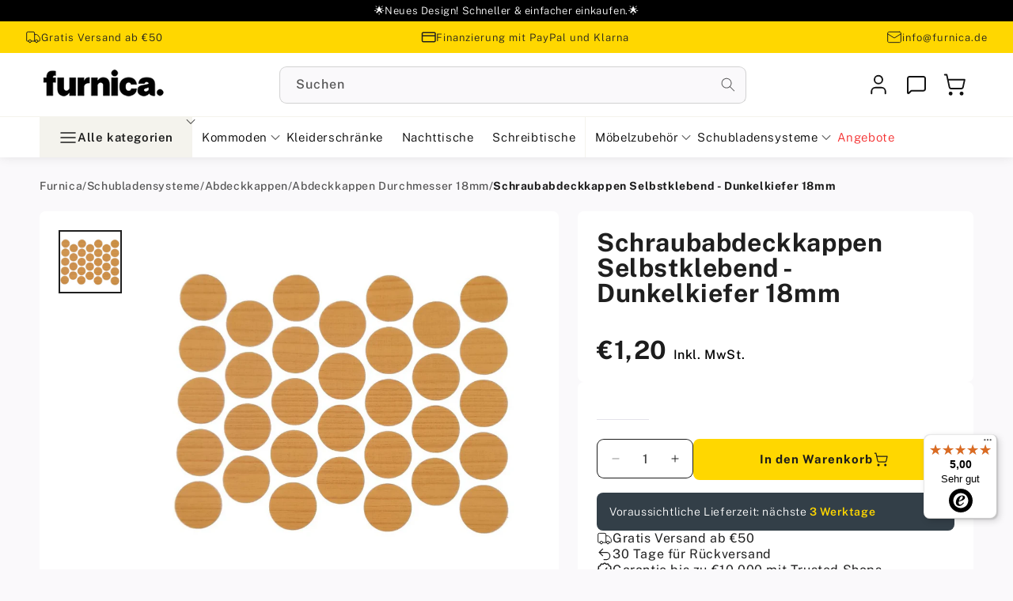

--- FILE ---
content_type: text/html; charset=utf-8
request_url: https://furnica.de/products/schraubabdeckkappen-selbstklebend-dunkelkiefer-18mm
body_size: 55336
content:
<!doctype html>
<html class="js" lang="de">
  <head>
    <script src="//furnica.de/cdn/shop/files/pandectes-rules.js?v=13408250610736362494"></script>

    <!-- Google Tag Manager -->
    <script>
      (function (w, d, s, l, i) {
        w[l] = w[l] || [];
        w[l].push({ 'gtm.start': new Date().getTime(), event: 'gtm.js' });
        var f = d.getElementsByTagName(s)[0],
          j = d.createElement(s),
          dl = l != 'dataLayer' ? '&l=' + l : '';
        j.async = true;
        j.src = 'https://www.googletagmanager.com/gtm.js?id=' + i + dl;
        f.parentNode.insertBefore(j, f);
      })(window, document, 'script', 'dataLayer', 'GTM-W6CSTZF');
    </script>
    <!-- End Google Tag Manager -->
    <meta charset="utf-8">
    <meta http-equiv="X-UA-Compatible" content="IE=edge">
    <meta name="viewport" content="width=device-width,initial-scale=1">
    <meta name="theme-color" content="">
    <link rel="canonical" href="https://furnica.de/products/schraubabdeckkappen-selbstklebend-dunkelkiefer-18mm"><link
        rel="icon"
        type="image/png"
        href="//furnica.de/cdn/shop/files/favicon_1.png?crop=center&height=32&v=1766504240&width=32"
      ><title>
      Schraubabdeckkappen Selbstklebend - Dunkelkiefer 18mm

        &ndash; Furnica</title>

    
      <meta name="description" content="Jetzt kaufen ➡️ Schraubabdeckkappen Selbstklebend - Dunkelkiefer 18mm. ➡️ Furnica bietet eine große Auswahl an Möbelkomponenten und Möbelbeschlägen zu den besten Preisen!">
    

    

<meta property="og:site_name" content="Furnica">
<meta property="og:url" content="https://furnica.de/products/schraubabdeckkappen-selbstklebend-dunkelkiefer-18mm">
<meta property="og:title" content="Schraubabdeckkappen Selbstklebend - Dunkelkiefer 18mm">
<meta property="og:type" content="product">
<meta property="og:description" content="Jetzt kaufen ➡️ Schraubabdeckkappen Selbstklebend - Dunkelkiefer 18mm. ➡️ Furnica bietet eine große Auswahl an Möbelkomponenten und Möbelbeschlägen zu den besten Preisen!"><meta property="og:image" content="http://furnica.de/cdn/shop/products/AbdeckkappenDunkelkiefer18mm.png?v=1622457826">
  <meta property="og:image:secure_url" content="https://furnica.de/cdn/shop/products/AbdeckkappenDunkelkiefer18mm.png?v=1622457826">
  <meta property="og:image:width" content="890">
  <meta property="og:image:height" content="891"><meta property="og:price:amount" content="1,20">
  <meta property="og:price:currency" content="EUR"><meta name="twitter:card" content="summary_large_image">
<meta name="twitter:title" content="Schraubabdeckkappen Selbstklebend - Dunkelkiefer 18mm">
<meta name="twitter:description" content="Jetzt kaufen ➡️ Schraubabdeckkappen Selbstklebend - Dunkelkiefer 18mm. ➡️ Furnica bietet eine große Auswahl an Möbelkomponenten und Möbelbeschlägen zu den besten Preisen!">


    <script src="//furnica.de/cdn/shop/t/21/assets/constants.js?v=132983761750457495441760344979" defer="defer"></script>
    <script src="//furnica.de/cdn/shop/t/21/assets/pubsub.js?v=25310214064522200911760345106" defer="defer"></script>
    <script src="//furnica.de/cdn/shop/t/21/assets/global.js?v=123013541937989434511760344987" defer="defer"></script>
    <script src="//furnica.de/cdn/shop/t/21/assets/details-disclosure.js?v=13653116266235556501760344982" defer="defer"></script>
    <script src="//furnica.de/cdn/shop/t/21/assets/details-modal.js?v=25581673532751508451760344983" defer="defer"></script>
    <script src="//furnica.de/cdn/shop/t/21/assets/search-form.js?v=133129549252120666541760345116" defer="defer"></script>
    <script src="//furnica.de/cdn/shop/t/21/assets/auto-details.js?v=119463090196110234011767037052" defer="defer"></script>
    <script src="//furnica.de/cdn/shop/t/21/assets/quick-add.js?v=73073840428863680991760345111" defer="defer"></script>
    <script src="//furnica.de/cdn/shop/t/21/assets/product-form.js?v=58679869014242716131760866463" defer="defer"></script>
    <!-- Begin eTrusted bootstrap tag -->
    <script src="https://integrations.etrusted.com/applications/widget.js/v2" defer async></script>
    <!-- End eTrusted bootstrap tag -->

    <script
      async
      data-desktop-y-offset="10"
      data-mobile-y-offset="0"
      data-desktop-disable-reviews="false"
      data-desktop-enable-custom="false"
      data-desktop-position="right"
      data-desktop-custom-width="156"
      data-desktop-enable-fadeout="false"
      data-disable-mobile="false"
      data-disable-trustbadge="false"
      data-mobile-custom-width="156"
      data-mobile-disable-reviews="false"
      data-mobile-enable-custom="false"
      data-mobile-position="right"
      data-color-scheme="os-default"
      charset="UTF-8"
      src="//widgets.trustedshops.com/js/XF9A7CC279BEF0A16AAB265F5E5278918.js">
    </script><script>window.performance && window.performance.mark && window.performance.mark('shopify.content_for_header.start');</script><meta name="google-site-verification" content="LcQx6WJMqEwluw2KDWECVAjZTp9nqWhmukCfaYHJMDU">
<meta name="facebook-domain-verification" content="cthqnc3xts12qtqnibtwa39h8r90vb">
<meta name="facebook-domain-verification" content="xufd1rw0d3bqe6ny76cy2tv3zdend9">
<meta id="shopify-digital-wallet" name="shopify-digital-wallet" content="/2707324993/digital_wallets/dialog">
<meta name="shopify-checkout-api-token" content="d42788b01691a9fc0f0bbb3aed90e628">
<meta id="in-context-paypal-metadata" data-shop-id="2707324993" data-venmo-supported="false" data-environment="production" data-locale="de_DE" data-paypal-v4="true" data-currency="EUR">
<link rel="alternate" type="application/json+oembed" href="https://furnica.de/products/schraubabdeckkappen-selbstklebend-dunkelkiefer-18mm.oembed">
<script async="async" src="/checkouts/internal/preloads.js?locale=de-DE"></script>
<link rel="preconnect" href="https://shop.app" crossorigin="anonymous">
<script async="async" src="https://shop.app/checkouts/internal/preloads.js?locale=de-DE&shop_id=2707324993" crossorigin="anonymous"></script>
<script id="apple-pay-shop-capabilities" type="application/json">{"shopId":2707324993,"countryCode":"DE","currencyCode":"EUR","merchantCapabilities":["supports3DS"],"merchantId":"gid:\/\/shopify\/Shop\/2707324993","merchantName":"Furnica","requiredBillingContactFields":["postalAddress","email","phone"],"requiredShippingContactFields":["postalAddress","email","phone"],"shippingType":"shipping","supportedNetworks":["visa","maestro","masterCard","amex"],"total":{"type":"pending","label":"Furnica","amount":"1.00"},"shopifyPaymentsEnabled":true,"supportsSubscriptions":true}</script>
<script id="shopify-features" type="application/json">{"accessToken":"d42788b01691a9fc0f0bbb3aed90e628","betas":["rich-media-storefront-analytics"],"domain":"furnica.de","predictiveSearch":true,"shopId":2707324993,"locale":"de"}</script>
<script>var Shopify = Shopify || {};
Shopify.shop = "furnicade.myshopify.com";
Shopify.locale = "de";
Shopify.currency = {"active":"EUR","rate":"1.0"};
Shopify.country = "DE";
Shopify.theme = {"name":"Furnica - New theme [2026]","id":184807686410,"schema_name":"Dawn","schema_version":"15.3.0","theme_store_id":null,"role":"main"};
Shopify.theme.handle = "null";
Shopify.theme.style = {"id":null,"handle":null};
Shopify.cdnHost = "furnica.de/cdn";
Shopify.routes = Shopify.routes || {};
Shopify.routes.root = "/";</script>
<script type="module">!function(o){(o.Shopify=o.Shopify||{}).modules=!0}(window);</script>
<script>!function(o){function n(){var o=[];function n(){o.push(Array.prototype.slice.apply(arguments))}return n.q=o,n}var t=o.Shopify=o.Shopify||{};t.loadFeatures=n(),t.autoloadFeatures=n()}(window);</script>
<script>
  window.ShopifyPay = window.ShopifyPay || {};
  window.ShopifyPay.apiHost = "shop.app\/pay";
  window.ShopifyPay.redirectState = null;
</script>
<script id="shop-js-analytics" type="application/json">{"pageType":"product"}</script>
<script defer="defer" async type="module" src="//furnica.de/cdn/shopifycloud/shop-js/modules/v2/client.init-shop-cart-sync_e98Ab_XN.de.esm.js"></script>
<script defer="defer" async type="module" src="//furnica.de/cdn/shopifycloud/shop-js/modules/v2/chunk.common_Pcw9EP95.esm.js"></script>
<script defer="defer" async type="module" src="//furnica.de/cdn/shopifycloud/shop-js/modules/v2/chunk.modal_CzmY4ZhL.esm.js"></script>
<script type="module">
  await import("//furnica.de/cdn/shopifycloud/shop-js/modules/v2/client.init-shop-cart-sync_e98Ab_XN.de.esm.js");
await import("//furnica.de/cdn/shopifycloud/shop-js/modules/v2/chunk.common_Pcw9EP95.esm.js");
await import("//furnica.de/cdn/shopifycloud/shop-js/modules/v2/chunk.modal_CzmY4ZhL.esm.js");

  window.Shopify.SignInWithShop?.initShopCartSync?.({"fedCMEnabled":true,"windoidEnabled":true});

</script>
<script>
  window.Shopify = window.Shopify || {};
  if (!window.Shopify.featureAssets) window.Shopify.featureAssets = {};
  window.Shopify.featureAssets['shop-js'] = {"shop-cart-sync":["modules/v2/client.shop-cart-sync_DazCVyJ3.de.esm.js","modules/v2/chunk.common_Pcw9EP95.esm.js","modules/v2/chunk.modal_CzmY4ZhL.esm.js"],"init-fed-cm":["modules/v2/client.init-fed-cm_D0AulfmK.de.esm.js","modules/v2/chunk.common_Pcw9EP95.esm.js","modules/v2/chunk.modal_CzmY4ZhL.esm.js"],"shop-cash-offers":["modules/v2/client.shop-cash-offers_BISyWFEA.de.esm.js","modules/v2/chunk.common_Pcw9EP95.esm.js","modules/v2/chunk.modal_CzmY4ZhL.esm.js"],"shop-login-button":["modules/v2/client.shop-login-button_D_c1vx_E.de.esm.js","modules/v2/chunk.common_Pcw9EP95.esm.js","modules/v2/chunk.modal_CzmY4ZhL.esm.js"],"pay-button":["modules/v2/client.pay-button_CHADzJ4g.de.esm.js","modules/v2/chunk.common_Pcw9EP95.esm.js","modules/v2/chunk.modal_CzmY4ZhL.esm.js"],"shop-button":["modules/v2/client.shop-button_CQnD2U3v.de.esm.js","modules/v2/chunk.common_Pcw9EP95.esm.js","modules/v2/chunk.modal_CzmY4ZhL.esm.js"],"avatar":["modules/v2/client.avatar_BTnouDA3.de.esm.js"],"init-windoid":["modules/v2/client.init-windoid_CmA0-hrC.de.esm.js","modules/v2/chunk.common_Pcw9EP95.esm.js","modules/v2/chunk.modal_CzmY4ZhL.esm.js"],"init-shop-for-new-customer-accounts":["modules/v2/client.init-shop-for-new-customer-accounts_BCzC_Mib.de.esm.js","modules/v2/client.shop-login-button_D_c1vx_E.de.esm.js","modules/v2/chunk.common_Pcw9EP95.esm.js","modules/v2/chunk.modal_CzmY4ZhL.esm.js"],"init-shop-email-lookup-coordinator":["modules/v2/client.init-shop-email-lookup-coordinator_DYzOit4u.de.esm.js","modules/v2/chunk.common_Pcw9EP95.esm.js","modules/v2/chunk.modal_CzmY4ZhL.esm.js"],"init-shop-cart-sync":["modules/v2/client.init-shop-cart-sync_e98Ab_XN.de.esm.js","modules/v2/chunk.common_Pcw9EP95.esm.js","modules/v2/chunk.modal_CzmY4ZhL.esm.js"],"shop-toast-manager":["modules/v2/client.shop-toast-manager_Bc-1elH8.de.esm.js","modules/v2/chunk.common_Pcw9EP95.esm.js","modules/v2/chunk.modal_CzmY4ZhL.esm.js"],"init-customer-accounts":["modules/v2/client.init-customer-accounts_CqlRHmZs.de.esm.js","modules/v2/client.shop-login-button_D_c1vx_E.de.esm.js","modules/v2/chunk.common_Pcw9EP95.esm.js","modules/v2/chunk.modal_CzmY4ZhL.esm.js"],"init-customer-accounts-sign-up":["modules/v2/client.init-customer-accounts-sign-up_DZmBw6yB.de.esm.js","modules/v2/client.shop-login-button_D_c1vx_E.de.esm.js","modules/v2/chunk.common_Pcw9EP95.esm.js","modules/v2/chunk.modal_CzmY4ZhL.esm.js"],"shop-follow-button":["modules/v2/client.shop-follow-button_Cx-w7rSq.de.esm.js","modules/v2/chunk.common_Pcw9EP95.esm.js","modules/v2/chunk.modal_CzmY4ZhL.esm.js"],"checkout-modal":["modules/v2/client.checkout-modal_Djjmh8qM.de.esm.js","modules/v2/chunk.common_Pcw9EP95.esm.js","modules/v2/chunk.modal_CzmY4ZhL.esm.js"],"shop-login":["modules/v2/client.shop-login_DMZMgoZf.de.esm.js","modules/v2/chunk.common_Pcw9EP95.esm.js","modules/v2/chunk.modal_CzmY4ZhL.esm.js"],"lead-capture":["modules/v2/client.lead-capture_SqejaEd8.de.esm.js","modules/v2/chunk.common_Pcw9EP95.esm.js","modules/v2/chunk.modal_CzmY4ZhL.esm.js"],"payment-terms":["modules/v2/client.payment-terms_DUeEqFTJ.de.esm.js","modules/v2/chunk.common_Pcw9EP95.esm.js","modules/v2/chunk.modal_CzmY4ZhL.esm.js"]};
</script>
<script>(function() {
  var isLoaded = false;
  function asyncLoad() {
    if (isLoaded) return;
    isLoaded = true;
    var urls = ["https:\/\/tseish-app.connect.trustedshops.com\/esc.js?apiBaseUrl=aHR0cHM6Ly90c2Vpc2gtYXBwLmNvbm5lY3QudHJ1c3RlZHNob3BzLmNvbQ==\u0026instanceId=ZnVybmljYWRlLm15c2hvcGlmeS5jb20=\u0026shop=furnicade.myshopify.com"];
    for (var i = 0; i < urls.length; i++) {
      var s = document.createElement('script');
      s.type = 'text/javascript';
      s.async = true;
      s.src = urls[i];
      var x = document.getElementsByTagName('script')[0];
      x.parentNode.insertBefore(s, x);
    }
  };
  if(window.attachEvent) {
    window.attachEvent('onload', asyncLoad);
  } else {
    window.addEventListener('load', asyncLoad, false);
  }
})();</script>
<script id="__st">var __st={"a":2707324993,"offset":3600,"reqid":"07ca06c9-e250-45f7-9cbe-5e90db3ace62-1769281982","pageurl":"furnica.de\/products\/schraubabdeckkappen-selbstklebend-dunkelkiefer-18mm","u":"ff259a1cbd74","p":"product","rtyp":"product","rid":6679463788724};</script>
<script>window.ShopifyPaypalV4VisibilityTracking = true;</script>
<script id="captcha-bootstrap">!function(){'use strict';const t='contact',e='account',n='new_comment',o=[[t,t],['blogs',n],['comments',n],[t,'customer']],c=[[e,'customer_login'],[e,'guest_login'],[e,'recover_customer_password'],[e,'create_customer']],r=t=>t.map((([t,e])=>`form[action*='/${t}']:not([data-nocaptcha='true']) input[name='form_type'][value='${e}']`)).join(','),a=t=>()=>t?[...document.querySelectorAll(t)].map((t=>t.form)):[];function s(){const t=[...o],e=r(t);return a(e)}const i='password',u='form_key',d=['recaptcha-v3-token','g-recaptcha-response','h-captcha-response',i],f=()=>{try{return window.sessionStorage}catch{return}},m='__shopify_v',_=t=>t.elements[u];function p(t,e,n=!1){try{const o=window.sessionStorage,c=JSON.parse(o.getItem(e)),{data:r}=function(t){const{data:e,action:n}=t;return t[m]||n?{data:e,action:n}:{data:t,action:n}}(c);for(const[e,n]of Object.entries(r))t.elements[e]&&(t.elements[e].value=n);n&&o.removeItem(e)}catch(o){console.error('form repopulation failed',{error:o})}}const l='form_type',E='cptcha';function T(t){t.dataset[E]=!0}const w=window,h=w.document,L='Shopify',v='ce_forms',y='captcha';let A=!1;((t,e)=>{const n=(g='f06e6c50-85a8-45c8-87d0-21a2b65856fe',I='https://cdn.shopify.com/shopifycloud/storefront-forms-hcaptcha/ce_storefront_forms_captcha_hcaptcha.v1.5.2.iife.js',D={infoText:'Durch hCaptcha geschützt',privacyText:'Datenschutz',termsText:'Allgemeine Geschäftsbedingungen'},(t,e,n)=>{const o=w[L][v],c=o.bindForm;if(c)return c(t,g,e,D).then(n);var r;o.q.push([[t,g,e,D],n]),r=I,A||(h.body.append(Object.assign(h.createElement('script'),{id:'captcha-provider',async:!0,src:r})),A=!0)});var g,I,D;w[L]=w[L]||{},w[L][v]=w[L][v]||{},w[L][v].q=[],w[L][y]=w[L][y]||{},w[L][y].protect=function(t,e){n(t,void 0,e),T(t)},Object.freeze(w[L][y]),function(t,e,n,w,h,L){const[v,y,A,g]=function(t,e,n){const i=e?o:[],u=t?c:[],d=[...i,...u],f=r(d),m=r(i),_=r(d.filter((([t,e])=>n.includes(e))));return[a(f),a(m),a(_),s()]}(w,h,L),I=t=>{const e=t.target;return e instanceof HTMLFormElement?e:e&&e.form},D=t=>v().includes(t);t.addEventListener('submit',(t=>{const e=I(t);if(!e)return;const n=D(e)&&!e.dataset.hcaptchaBound&&!e.dataset.recaptchaBound,o=_(e),c=g().includes(e)&&(!o||!o.value);(n||c)&&t.preventDefault(),c&&!n&&(function(t){try{if(!f())return;!function(t){const e=f();if(!e)return;const n=_(t);if(!n)return;const o=n.value;o&&e.removeItem(o)}(t);const e=Array.from(Array(32),(()=>Math.random().toString(36)[2])).join('');!function(t,e){_(t)||t.append(Object.assign(document.createElement('input'),{type:'hidden',name:u})),t.elements[u].value=e}(t,e),function(t,e){const n=f();if(!n)return;const o=[...t.querySelectorAll(`input[type='${i}']`)].map((({name:t})=>t)),c=[...d,...o],r={};for(const[a,s]of new FormData(t).entries())c.includes(a)||(r[a]=s);n.setItem(e,JSON.stringify({[m]:1,action:t.action,data:r}))}(t,e)}catch(e){console.error('failed to persist form',e)}}(e),e.submit())}));const S=(t,e)=>{t&&!t.dataset[E]&&(n(t,e.some((e=>e===t))),T(t))};for(const o of['focusin','change'])t.addEventListener(o,(t=>{const e=I(t);D(e)&&S(e,y())}));const B=e.get('form_key'),M=e.get(l),P=B&&M;t.addEventListener('DOMContentLoaded',(()=>{const t=y();if(P)for(const e of t)e.elements[l].value===M&&p(e,B);[...new Set([...A(),...v().filter((t=>'true'===t.dataset.shopifyCaptcha))])].forEach((e=>S(e,t)))}))}(h,new URLSearchParams(w.location.search),n,t,e,['guest_login'])})(!0,!0)}();</script>
<script integrity="sha256-4kQ18oKyAcykRKYeNunJcIwy7WH5gtpwJnB7kiuLZ1E=" data-source-attribution="shopify.loadfeatures" defer="defer" src="//furnica.de/cdn/shopifycloud/storefront/assets/storefront/load_feature-a0a9edcb.js" crossorigin="anonymous"></script>
<script crossorigin="anonymous" defer="defer" src="//furnica.de/cdn/shopifycloud/storefront/assets/shopify_pay/storefront-65b4c6d7.js?v=20250812"></script>
<script data-source-attribution="shopify.dynamic_checkout.dynamic.init">var Shopify=Shopify||{};Shopify.PaymentButton=Shopify.PaymentButton||{isStorefrontPortableWallets:!0,init:function(){window.Shopify.PaymentButton.init=function(){};var t=document.createElement("script");t.src="https://furnica.de/cdn/shopifycloud/portable-wallets/latest/portable-wallets.de.js",t.type="module",document.head.appendChild(t)}};
</script>
<script data-source-attribution="shopify.dynamic_checkout.buyer_consent">
  function portableWalletsHideBuyerConsent(e){var t=document.getElementById("shopify-buyer-consent"),n=document.getElementById("shopify-subscription-policy-button");t&&n&&(t.classList.add("hidden"),t.setAttribute("aria-hidden","true"),n.removeEventListener("click",e))}function portableWalletsShowBuyerConsent(e){var t=document.getElementById("shopify-buyer-consent"),n=document.getElementById("shopify-subscription-policy-button");t&&n&&(t.classList.remove("hidden"),t.removeAttribute("aria-hidden"),n.addEventListener("click",e))}window.Shopify?.PaymentButton&&(window.Shopify.PaymentButton.hideBuyerConsent=portableWalletsHideBuyerConsent,window.Shopify.PaymentButton.showBuyerConsent=portableWalletsShowBuyerConsent);
</script>
<script data-source-attribution="shopify.dynamic_checkout.cart.bootstrap">document.addEventListener("DOMContentLoaded",(function(){function t(){return document.querySelector("shopify-accelerated-checkout-cart, shopify-accelerated-checkout")}if(t())Shopify.PaymentButton.init();else{new MutationObserver((function(e,n){t()&&(Shopify.PaymentButton.init(),n.disconnect())})).observe(document.body,{childList:!0,subtree:!0})}}));
</script>
<link id="shopify-accelerated-checkout-styles" rel="stylesheet" media="screen" href="https://furnica.de/cdn/shopifycloud/portable-wallets/latest/accelerated-checkout-backwards-compat.css" crossorigin="anonymous">
<style id="shopify-accelerated-checkout-cart">
        #shopify-buyer-consent {
  margin-top: 1em;
  display: inline-block;
  width: 100%;
}

#shopify-buyer-consent.hidden {
  display: none;
}

#shopify-subscription-policy-button {
  background: none;
  border: none;
  padding: 0;
  text-decoration: underline;
  font-size: inherit;
  cursor: pointer;
}

#shopify-subscription-policy-button::before {
  box-shadow: none;
}

      </style>
<script id="sections-script" data-sections="main-product,header" defer="defer" src="//furnica.de/cdn/shop/t/21/compiled_assets/scripts.js?v=6830"></script>
<script>window.performance && window.performance.mark && window.performance.mark('shopify.content_for_header.end');</script>

    <style data-shopify>
            @font-face {
              font-family: 'Public Sans';
              font-style: normal;
              font-weight: 125 950;
              font-stretch: 75% 125%;
              font-display: swap;
              src: url('//furnica.de/cdn/shop/t/21/assets/PublicSans.woff2?v=68791157683790404681760345106') format('woff2');
            }

            
              :root,
              .color-scheme-1 {
                --color-background: 250,
                249,
                251;
                
                  --gradient-background: #faf9fb;
                

                

                --color-foreground: 31,
                31,
                31;
                --color-background-contrast: 186,
                173,
                200;
                --color-shadow: 18,
                18,
                18;
                --color-button: 18,
                18,
                18;
                --color-button-text: 255,
                255,
                255;
                --color-secondary-button: 250,
                249,
                251;
                --color-secondary-button-text: 18,
                18,
                18;
                --color-link: 18,
                18,
                18;
                --color-badge-foreground: 31,
                31,
                31;
                --color-badge-background: 250,
                249,
                251;
                --color-badge-border: 31,
                31,
                31;
                --payment-terms-background-color: rgb(250 249 251);


              }
            
              
              .color-scheme-2 {
                --color-background: 255,
                255,
                255;
                
                  --gradient-background: #ffffff;
                

                

                --color-foreground: 31,
                31,
                31;
                --color-background-contrast: 191,
                191,
                191;
                --color-shadow: 18,
                18,
                18;
                --color-button: 18,
                18,
                18;
                --color-button-text: 243,
                243,
                243;
                --color-secondary-button: 255,
                255,
                255;
                --color-secondary-button-text: 18,
                18,
                18;
                --color-link: 18,
                18,
                18;
                --color-badge-foreground: 31,
                31,
                31;
                --color-badge-background: 255,
                255,
                255;
                --color-badge-border: 31,
                31,
                31;
                --payment-terms-background-color: rgb(255 255 255);


              }
            
              
              .color-scheme-3 {
                --color-background: 36,
                40,
                51;
                
                  --gradient-background: #242833;
                

                

                --color-foreground: 255,
                255,
                255;
                --color-background-contrast: 47,
                52,
                66;
                --color-shadow: 18,
                18,
                18;
                --color-button: 255,
                255,
                255;
                --color-button-text: 0,
                0,
                0;
                --color-secondary-button: 36,
                40,
                51;
                --color-secondary-button-text: 255,
                255,
                255;
                --color-link: 255,
                255,
                255;
                --color-badge-foreground: 255,
                255,
                255;
                --color-badge-background: 36,
                40,
                51;
                --color-badge-border: 255,
                255,
                255;
                --payment-terms-background-color: rgb(36 40 51);


              }
            
              
              .color-scheme-4 {
                --color-background: 18,
                18,
                18;
                
                  --gradient-background: #121212;
                

                

                --color-foreground: 255,
                255,
                255;
                --color-background-contrast: 146,
                146,
                146;
                --color-shadow: 18,
                18,
                18;
                --color-button: 255,
                255,
                255;
                --color-button-text: 18,
                18,
                18;
                --color-secondary-button: 18,
                18,
                18;
                --color-secondary-button-text: 255,
                255,
                255;
                --color-link: 255,
                255,
                255;
                --color-badge-foreground: 255,
                255,
                255;
                --color-badge-background: 18,
                18,
                18;
                --color-badge-border: 255,
                255,
                255;
                --payment-terms-background-color: rgb(18 18 18);


              }
            
              
              .color-scheme-5 {
                --color-background: 51,
                79,
                180;
                
                  --gradient-background: #334fb4;
                

                

                --color-foreground: 255,
                255,
                255;
                --color-background-contrast: 23,
                35,
                81;
                --color-shadow: 18,
                18,
                18;
                --color-button: 255,
                255,
                255;
                --color-button-text: 51,
                79,
                180;
                --color-secondary-button: 51,
                79,
                180;
                --color-secondary-button-text: 255,
                255,
                255;
                --color-link: 255,
                255,
                255;
                --color-badge-foreground: 255,
                255,
                255;
                --color-badge-background: 51,
                79,
                180;
                --color-badge-border: 255,
                255,
                255;
                --payment-terms-background-color: rgb(51 79 180);


              }
            
              
              .color-scheme-fff6e064-a223-43c0-8464-59708752253e {
                --color-background: 255,
                215,
                0;
                
                  --gradient-background: #ffd700;
                

                

                --color-foreground: 255,
                255,
                255;
                --color-background-contrast: 128,
                108,
                0;
                --color-shadow: 18,
                18,
                18;
                --color-button: 18,
                18,
                18;
                --color-button-text: 255,
                255,
                255;
                --color-secondary-button: 255,
                215,
                0;
                --color-secondary-button-text: 18,
                18,
                18;
                --color-link: 18,
                18,
                18;
                --color-badge-foreground: 255,
                255,
                255;
                --color-badge-background: 255,
                215,
                0;
                --color-badge-border: 255,
                255,
                255;
                --payment-terms-background-color: rgb(255 215 0);


              }
            
              
              .color-scheme-6323cc13-7b7f-4683-a8e9-77f90971b68a {
                --color-background: 255,
                184,
                0;
                
                  --gradient-background: #ffb800;
                

                

                --color-foreground: 0,
                0,
                0;
                --color-background-contrast: 128,
                92,
                0;
                --color-shadow: 18,
                18,
                18;
                --color-button: 18,
                18,
                18;
                --color-button-text: 255,
                255,
                255;
                --color-secondary-button: 255,
                184,
                0;
                --color-secondary-button-text: 18,
                18,
                18;
                --color-link: 18,
                18,
                18;
                --color-badge-foreground: 0,
                0,
                0;
                --color-badge-background: 255,
                184,
                0;
                --color-badge-border: 0,
                0,
                0;
                --payment-terms-background-color: rgb(255 184 0);


              }
            
              
              .color-scheme-75e76b6b-c981-422e-bb5f-71a524eac5e1 {
                --color-background: 250,
                249,
                251;
                
                  --gradient-background: #faf9fb;
                

                

                --color-foreground: 31,
                31,
                31;
                --color-background-contrast: 186,
                173,
                200;
                --color-shadow: 18,
                18,
                18;
                --color-button: 18,
                18,
                18;
                --color-button-text: 255,
                255,
                255;
                --color-secondary-button: 250,
                249,
                251;
                --color-secondary-button-text: 18,
                18,
                18;
                --color-link: 18,
                18,
                18;
                --color-badge-foreground: 31,
                31,
                31;
                --color-badge-background: 250,
                249,
                251;
                --color-badge-border: 31,
                31,
                31;
                --payment-terms-background-color: rgb(250 249 251);


              }
            
              
              .color-scheme-34eecdc4-886b-4088-9b06-33d04e94b99a {
                --color-background: 243,
                236,
                198;
                
                  --gradient-background: #f3ecc6;
                

                

                --color-foreground: 31,
                31,
                31;
                --color-background-contrast: 221,
                201,
                93;
                --color-shadow: 18,
                18,
                18;
                --color-button: 18,
                18,
                18;
                --color-button-text: 255,
                255,
                255;
                --color-secondary-button: 243,
                236,
                198;
                --color-secondary-button-text: 18,
                18,
                18;
                --color-link: 18,
                18,
                18;
                --color-badge-foreground: 31,
                31,
                31;
                --color-badge-background: 243,
                236,
                198;
                --color-badge-border: 31,
                31,
                31;
                --payment-terms-background-color: rgb(243 236 198);


              }
            

            body, .color-scheme-1, .color-scheme-2, .color-scheme-3, .color-scheme-4, .color-scheme-5, .color-scheme-fff6e064-a223-43c0-8464-59708752253e, .color-scheme-6323cc13-7b7f-4683-a8e9-77f90971b68a, .color-scheme-75e76b6b-c981-422e-bb5f-71a524eac5e1, .color-scheme-34eecdc4-886b-4088-9b06-33d04e94b99a {
              color: rgba(var(--color-foreground), 0.75);
              background-color: rgb(var(--color-background));
            }

            :root {
              --font-body-family: "Public Sans"
              , sans-serif;
              --font-body-style: normal;
              --font-body-weight: 500;
              --font-body-weight-bold: 700;

              --font-heading-family: "Public Sans"
              , sans-serif;
              --font-heading-style: normal;
              --font-heading-weight: 800;

              --font-body-scale: 1.0;
              --font-heading-scale: 1.0;

              --media-padding: px;
              --media-border-opacity: 0.05;
              --media-border-width: 1px;
              --media-radius: 0px;
              --media-shadow-opacity: 0.0;
              --media-shadow-horizontal-offset: 0px;
              --media-shadow-vertical-offset: 4px;
              --media-shadow-blur-radius: 5px;
              --media-shadow-visible: 0;

            --page-width: 154rem;
            --page-width-margin: 0rem;

          --product-card-image-padding: 0.0rem;
          --product-card-corner-radius: 0.0rem;
          --product-card-text-alignment: left;
          --product-card-border-width: 0.0rem;
          --product-card-border-opacity: 0.1;
          --product-card-shadow-opacity: 0.0;
          --product-card-shadow-visible: 0;
        --product-card-shadow-horizontal-offset: 0.0rem;
        --product-card-shadow-vertical-offset: 0.4rem;
        --product-card-shadow-blur-radius: 0.5rem;

        --collection-card-image-padding: 0.4rem;
        --collection-card-corner-radius: 0.8rem;
        --collection-card-text-alignment: left;
        --collection-card-border-width: 0.0rem;
        --collection-card-border-opacity: 0.1;
        --collection-card-shadow-opacity: 0.0;
        --collection-card-shadow-visible: 0;
        --collection-card-shadow-horizontal-offset: 0.0rem;
        --collection-card-shadow-vertical-offset: 0.4rem;
        --collection-card-shadow-blur-radius: 0.5rem;

        --blog-card-image-padding: 0.0rem;
        --blog-card-corner-radius: 0.0rem;
        --blog-card-text-alignment: left;
        --blog-card-border-width: 0.0rem;
        --blog-card-border-opacity: 0.1;
        --blog-card-shadow-opacity: 0.0;
        --blog-card-shadow-visible: 0;
        --blog-card-shadow-horizontal-offset: 0.0rem;
        --blog-card-shadow-vertical-offset: 0.4rem;
        --blog-card-shadow-blur-radius: 0.5rem;

        --badge-corner-radius: 4.0rem;

        --popup-border-width: 1px;
        --popup-border-opacity: 0.1;
        --popup-corner-radius: 0px;
        --popup-shadow-opacity: 0.05;
        --popup-shadow-horizontal-offset: 0px;
        --popup-shadow-vertical-offset: 4px;
        --popup-shadow-blur-radius: 5px;

        --drawer-border-width: 1px;
        --drawer-border-opacity: 0.1;
        --drawer-shadow-opacity: 0.0;
        --drawer-shadow-horizontal-offset: 0px;
        --drawer-shadow-vertical-offset: 4px;
        --drawer-shadow-blur-radius: 5px;

        --spacing-sections-desktop: 0px;
        --spacing-sections-mobile: 0
      px;

        --grid-desktop-vertical-spacing: 16px;
        --grid-desktop-horizontal-spacing: 16px;
        --grid-mobile-vertical-spacing: 16px;
        --grid-mobile-horizontal-spacing: 16px;

        --text-boxes-border-opacity: 0.1;
        --text-boxes-border-width: 0px;
        --text-boxes-radius: 8px;
        --text-boxes-shadow-opacity: 0.0;
        --text-boxes-shadow-visible: 0;
        --text-boxes-shadow-horizontal-offset: 0px;
        --text-boxes-shadow-vertical-offset: 4px;
        --text-boxes-shadow-blur-radius: 5px;

        --buttons-radius: 0px;
        --buttons-radius-outset: 0px;
        --buttons-border-width: 1
      px;
        --buttons-border-opacity: 1.0;
        --buttons-shadow-opacity: 0.0;
        --buttons-shadow-visible: 0;
        --buttons-shadow-horizontal-offset: 0px;
        --buttons-shadow-vertical-offset: 4px;
        --buttons-shadow-blur-radius: 5px;
        --buttons-border-offset: 0px;

        --inputs-radius: 8px;
        --inputs-border-width: 1px;
        --inputs-border-opacity: 0.55;
        --inputs-shadow-opacity: 0.0;
        --inputs-shadow-horizontal-offset: 0px;
        --inputs-margin-offset: 0px;
        --inputs-shadow-vertical-offset: 4px;
        --inputs-shadow-blur-radius: 5px;
        --inputs-radius-outset: 9
      px;

        --variant-pills-radius: 4px;
        --variant-pills-border-width: 1px;
        --variant-pills-border-opacity: 0.55;
        --variant-pills-shadow-opacity: 0.0;
        --variant-pills-shadow-horizontal-offset: 0px;
        --variant-pills-shadow-vertical-offset: 4px;
        --variant-pills-shadow-blur-radius: 5px;

        --color-accent: 244, 243, 237;

        --color-brand-primary: 255, 215, 0;

        --color-brand-primary-hover: 255, 223, 51;

        --color-brand-secondary: 28, 28, 28;

        --color-background-secondary: 228
        , 226
        , 234;

        --color-text-description: 115
        , 115
        , 115
      }

      *,
      *::before,
      *::after {
        box-sizing: inherit;
      }

      html {
        box-sizing: border-box;
        font-size: calc(var(--font-body-scale) * 62.5%);
        height: 100%;
      }

      body {
        display: grid;
        grid-template-rows: auto auto 1fr auto;
        grid-template-columns: 100%;
        min-height: 100%;
        margin: 0;
        font-size: 1.5rem;
        letter-spacing: 0.06rem;
        line-height: calc(1 + 0.8 / var(--font-body-scale));
        font-family: "Public Sans"
        , sans-serif;
        font-style: var(--font-body-style);
        font-weight: var(--font-body-weight);
      }

      @media screen and (min-width: 750px) {
        body {
          font-size: 1.6rem;
        }
      }
    </style>

    <link href="//furnica.de/cdn/shop/t/21/assets/base.css?v=153300660536892123791760344934" rel="stylesheet" type="text/css" media="all" />
    <link
      rel="stylesheet"
      href="//furnica.de/cdn/shop/t/21/assets/component-cart-items.css?v=25913967056291197441760344945"
      media="print"
      onload="this.media='all'"
    ><link href="//furnica.de/cdn/shop/t/21/assets/component-cart-drawer.css?v=112801333748515159671760344944" rel="stylesheet" type="text/css" media="all" />
      <link href="//furnica.de/cdn/shop/t/21/assets/component-cart.css?v=164708765130180853531760344947" rel="stylesheet" type="text/css" media="all" />
      <link href="//furnica.de/cdn/shop/t/21/assets/component-totals.css?v=15906652033866631521760344977" rel="stylesheet" type="text/css" media="all" />
      <link href="//furnica.de/cdn/shop/t/21/assets/component-price.css?v=68900933331135225981760344966" rel="stylesheet" type="text/css" media="all" />
      <link href="//furnica.de/cdn/shop/t/21/assets/component-discounts.css?v=152760482443307489271760344951" rel="stylesheet" type="text/css" media="all" />

    <link
      rel="preload"
      as="font"
      href="//furnica.de/cdn/shop/t/21/assets/PublicSans.woff2?v=68791157683790404681760345106"
      type="font/woff2"
      crossorigin
    >
    
<link href="//furnica.de/cdn/shop/t/21/assets/component-localization-form.css?v=170315343355214948141760344957" rel="stylesheet" type="text/css" media="all" />
      <script src="//furnica.de/cdn/shop/t/21/assets/localization-form.js?v=144176611646395275351760345085" defer="defer"></script><link
        rel="stylesheet"
        href="//furnica.de/cdn/shop/t/21/assets/component-predictive-search.css?v=118923337488134913561760344965"
        media="print"
        onload="this.media='all'"
      ><script>
      if (Shopify.designMode) {
        document.documentElement.classList.add('shopify-design-mode');
      }
    </script>
  <!-- BEGIN app block: shopify://apps/pandectes-gdpr/blocks/banner/58c0baa2-6cc1-480c-9ea6-38d6d559556a -->
  
    
      <!-- TCF is active, scripts are loaded above -->
      
      <script>
        
          window.PandectesSettings = {"store":{"id":2707324993,"plan":"plus","theme":"[2025] - Shopify v2 - [Analyzify SSR]","primaryLocale":"de","adminMode":false,"headless":false,"storefrontRootDomain":"","checkoutRootDomain":"","storefrontAccessToken":""},"tsPublished":1743590751,"declaration":{"showPurpose":false,"showProvider":false,"showDateGenerated":false},"language":{"unpublished":[],"languageMode":"Multilingual","fallbackLanguage":"de","languageDetection":"browser","languagesSupported":["en"]},"texts":{"managed":{"headerText":{"de":"Wir respektieren deine Privatsphäre","en":"We respect your privacy"},"consentText":{"de":"Diese Website verwendet Cookies, um Ihnen das beste Erlebnis zu bieten. Die Erfassung, Weitergabe und Verwendung personenbezogener Daten kann zur Personalisierung von Anzeigen genutzt werden.","en":"This website uses cookies to ensure you get the best experience on our website. The collection, sharing and use of personal data may be used to personalize ads."},"linkText":{"de":"Lesen Sie mehr über Datenschutz","en":"Read more about Privacy policy"},"imprintText":{"de":"Imprint","en":"Imprint"},"allowButtonText":{"de":"Annehmen","en":"Accept"},"denyButtonText":{"de":"Ablehnen","en":"Decline"},"dismissButtonText":{"de":"Okay","en":"Ok"},"leaveSiteButtonText":{"de":"Diese Seite verlassen","en":"Leave this site"},"preferencesButtonText":{"de":"Einstellungen","en":"Preferences"},"cookiePolicyText":{"de":"Cookie-Richtlinie","en":"Cookie policy"},"preferencesPopupTitleText":{"de":"Einwilligungseinstellungen verwalten","en":"Manage consent preferences"},"preferencesPopupIntroText":{"de":"Wir verwenden Cookies, um die Funktionalität der Website zu optimieren, die Leistung zu analysieren und Ihnen ein personalisiertes Erlebnis zu bieten. Einige Cookies sind für den ordnungsgemäßen Betrieb der Website unerlässlich. Diese Cookies können nicht deaktiviert werden. In diesem Fenster können Sie Ihre Präferenzen für Cookies verwalten.","en":"We use cookies to optimize website functionality, analyze the performance, and provide personalized experience to you. Some cookies are essential to make the website operate and function correctly. Those cookies cannot be disabled. In this window you can manage your preference of cookies."},"preferencesPopupSaveButtonText":{"de":"Auswahl speichern","en":"Save preferences"},"preferencesPopupCloseButtonText":{"de":"Schließen","en":"Close"},"preferencesPopupAcceptAllButtonText":{"de":"Alles Akzeptieren","en":"Accept all"},"preferencesPopupRejectAllButtonText":{"de":"Alles ablehnen","en":"Reject all"},"cookiesDetailsText":{"de":"Cookie-Details","en":"Cookies details"},"preferencesPopupAlwaysAllowedText":{"de":"Immer erlaubt","en":"Always allowed"},"accessSectionParagraphText":{"de":"Sie haben das Recht, jederzeit auf Ihre Daten zuzugreifen.","en":"You have the right to request access to your data at any time."},"accessSectionTitleText":{"de":"Datenübertragbarkeit","en":"Data portability"},"accessSectionAccountInfoActionText":{"de":"persönliche Daten","en":"Personal data"},"accessSectionDownloadReportActionText":{"de":"Alle Daten anfordern","en":"Request export"},"accessSectionGDPRRequestsActionText":{"de":"Anfragen betroffener Personen","en":"Data subject requests"},"accessSectionOrdersRecordsActionText":{"de":"Aufträge","en":"Orders"},"rectificationSectionParagraphText":{"de":"Sie haben das Recht, die Aktualisierung Ihrer Daten zu verlangen, wann immer Sie dies für angemessen halten.","en":"You have the right to request your data to be updated whenever you think it is appropriate."},"rectificationSectionTitleText":{"de":"Datenberichtigung","en":"Data Rectification"},"rectificationCommentPlaceholder":{"de":"Beschreiben Sie, was Sie aktualisieren möchten","en":"Describe what you want to be updated"},"rectificationCommentValidationError":{"de":"Kommentar ist erforderlich","en":"Comment is required"},"rectificationSectionEditAccountActionText":{"de":"Aktualisierung anfordern","en":"Request an update"},"erasureSectionTitleText":{"de":"Recht auf Vergessenwerden","en":"Right to be forgotten"},"erasureSectionParagraphText":{"de":"Sie haben das Recht, die Löschung aller Ihrer Daten zu verlangen. Danach können Sie nicht mehr auf Ihr Konto zugreifen.","en":"You have the right to ask all your data to be erased. After that, you will no longer be able to access your account."},"erasureSectionRequestDeletionActionText":{"de":"Löschung personenbezogener Daten anfordern","en":"Request personal data deletion"},"consentDate":{"de":"Zustimmungsdatum","en":"Consent date"},"consentId":{"de":"Einwilligungs-ID","en":"Consent ID"},"consentSectionChangeConsentActionText":{"de":"Einwilligungspräferenz ändern","en":"Change consent preference"},"consentSectionConsentedText":{"de":"Sie haben der Cookie-Richtlinie dieser Website zugestimmt am","en":"You consented to the cookies policy of this website on"},"consentSectionNoConsentText":{"de":"Sie haben der Cookie-Richtlinie dieser Website nicht zugestimmt.","en":"You have not consented to the cookies policy of this website."},"consentSectionTitleText":{"de":"Ihre Cookie-Einwilligung","en":"Your cookie consent"},"consentStatus":{"de":"Einwilligungspräferenz","en":"Consent preference"},"confirmationFailureMessage":{"de":"Ihre Anfrage wurde nicht bestätigt. Bitte versuchen Sie es erneut und wenn das Problem weiterhin besteht, wenden Sie sich an den Ladenbesitzer, um Hilfe zu erhalten","en":"Your request was not verified. Please try again and if problem persists, contact store owner for assistance"},"confirmationFailureTitle":{"de":"Ein Problem ist aufgetreten","en":"A problem occurred"},"confirmationSuccessMessage":{"de":"Wir werden uns in Kürze zu Ihrem Anliegen bei Ihnen melden.","en":"We will soon get back to you as to your request."},"confirmationSuccessTitle":{"de":"Ihre Anfrage wurde bestätigt","en":"Your request is verified"},"guestsSupportEmailFailureMessage":{"de":"Ihre Anfrage wurde nicht übermittelt. Bitte versuchen Sie es erneut und wenn das Problem weiterhin besteht, wenden Sie sich an den Shop-Inhaber, um Hilfe zu erhalten.","en":"Your request was not submitted. Please try again and if problem persists, contact store owner for assistance."},"guestsSupportEmailFailureTitle":{"de":"Ein Problem ist aufgetreten","en":"A problem occurred"},"guestsSupportEmailPlaceholder":{"de":"E-Mail-Addresse","en":"E-mail address"},"guestsSupportEmailSuccessMessage":{"de":"Wenn Sie als Kunde dieses Shops registriert sind, erhalten Sie in Kürze eine E-Mail mit Anweisungen zum weiteren Vorgehen.","en":"If you are registered as a customer of this store, you will soon receive an email with instructions on how to proceed."},"guestsSupportEmailSuccessTitle":{"de":"Vielen Dank für die Anfrage","en":"Thank you for your request"},"guestsSupportEmailValidationError":{"de":"Email ist ungültig","en":"Email is not valid"},"guestsSupportInfoText":{"de":"Bitte loggen Sie sich mit Ihrem Kundenkonto ein, um fortzufahren.","en":"Please login with your customer account to further proceed."},"submitButton":{"de":"einreichen","en":"Submit"},"submittingButton":{"de":"Senden...","en":"Submitting..."},"cancelButton":{"de":"Abbrechen","en":"Cancel"},"declIntroText":{"de":"Wir verwenden Cookies, um die Funktionalität der Website zu optimieren, die Leistung zu analysieren und Ihnen ein personalisiertes Erlebnis zu bieten. Einige Cookies sind für den ordnungsgemäßen Betrieb der Website unerlässlich. Diese Cookies können nicht deaktiviert werden. In diesem Fenster können Sie Ihre Präferenzen für Cookies verwalten.","en":"We use cookies to optimize website functionality, analyze the performance, and provide personalized experience to you. Some cookies are essential to make the website operate and function correctly. Those cookies cannot be disabled. In this window you can manage your preference of cookies."},"declName":{"de":"Name","en":"Name"},"declPurpose":{"de":"Zweck","en":"Purpose"},"declType":{"de":"Typ","en":"Type"},"declRetention":{"de":"Speicherdauer","en":"Retention"},"declProvider":{"de":"Anbieter","en":"Provider"},"declFirstParty":{"de":"Erstanbieter","en":"First-party"},"declThirdParty":{"de":"Drittanbieter","en":"Third-party"},"declSeconds":{"de":"Sekunden","en":"seconds"},"declMinutes":{"de":"Minuten","en":"minutes"},"declHours":{"de":"Std.","en":"hours"},"declDays":{"de":"Tage","en":"days"},"declMonths":{"de":"Monate","en":"months"},"declYears":{"de":"Jahre","en":"years"},"declSession":{"de":"Sitzung","en":"Session"},"declDomain":{"de":"Domain","en":"Domain"},"declPath":{"de":"Weg","en":"Path"}},"categories":{"strictlyNecessaryCookiesTitleText":{"de":"Unbedingt notwendige Cookies","en":"Strictly necessary cookies"},"strictlyNecessaryCookiesDescriptionText":{"de":"Diese Cookies sind unerlässlich, damit Sie sich auf der Website bewegen und ihre Funktionen nutzen können, z. B. den Zugriff auf sichere Bereiche der Website. Ohne diese Cookies kann die Website nicht richtig funktionieren.","en":"These cookies are essential in order to enable you to move around the website and use its features, such as accessing secure areas of the website. The website cannot function properly without these cookies."},"functionalityCookiesTitleText":{"de":"Funktionale Cookies","en":"Functional cookies"},"functionalityCookiesDescriptionText":{"de":"Diese Cookies ermöglichen es der Website, verbesserte Funktionalität und Personalisierung bereitzustellen. Sie können von uns oder von Drittanbietern gesetzt werden, deren Dienste wir auf unseren Seiten hinzugefügt haben. Wenn Sie diese Cookies nicht zulassen, funktionieren einige oder alle dieser Dienste möglicherweise nicht richtig.","en":"These cookies enable the site to provide enhanced functionality and personalisation. They may be set by us or by third party providers whose services we have added to our pages. If you do not allow these cookies then some or all of these services may not function properly."},"performanceCookiesTitleText":{"de":"Leistungs-Cookies","en":"Performance cookies"},"performanceCookiesDescriptionText":{"de":"Diese Cookies ermöglichen es uns, die Leistung unserer Website zu überwachen und zu verbessern. Sie ermöglichen es uns beispielsweise, Besuche zu zählen, Verkehrsquellen zu identifizieren und zu sehen, welche Teile der Website am beliebtesten sind.","en":"These cookies enable us to monitor and improve the performance of our website. For example, they allow us to count visits, identify traffic sources and see which parts of the site are most popular."},"targetingCookiesTitleText":{"de":"Targeting-Cookies","en":"Targeting cookies"},"targetingCookiesDescriptionText":{"de":"Diese Cookies können von unseren Werbepartnern über unsere Website gesetzt werden. Sie können von diesen Unternehmen verwendet werden, um ein Profil Ihrer Interessen zu erstellen und Ihnen relevante Werbung auf anderen Websites anzuzeigen. Sie speichern keine direkten personenbezogenen Daten, sondern basieren auf der eindeutigen Identifizierung Ihres Browsers und Ihres Internetgeräts. Wenn Sie diese Cookies nicht zulassen, erleben Sie weniger zielgerichtete Werbung.","en":"These cookies may be set through our site by our advertising partners. They may be used by those companies to build a profile of your interests and show you relevant adverts on other sites.    They do not store directly personal information, but are based on uniquely identifying your browser and internet device. If you do not allow these cookies, you will experience less targeted advertising."},"unclassifiedCookiesTitleText":{"de":"Nicht klassifizierte Cookies","en":"Unclassified cookies"},"unclassifiedCookiesDescriptionText":{"de":"Nicht klassifizierte Cookies sind Cookies, die wir gerade zusammen mit den Anbietern einzelner Cookies klassifizieren.","en":"Unclassified cookies are cookies that we are in the process of classifying, together with the providers of individual cookies."}},"auto":{}},"library":{"previewMode":false,"fadeInTimeout":0,"defaultBlocked":7,"showLink":true,"showImprintLink":false,"showGoogleLink":true,"enabled":true,"cookie":{"expiryDays":365,"secure":true,"domain":""},"dismissOnScroll":false,"dismissOnWindowClick":false,"dismissOnTimeout":false,"palette":{"popup":{"background":"#FFD700","backgroundForCalculations":{"a":1,"b":0,"g":215,"r":255},"text":"#000000"},"button":{"background":"#000000","backgroundForCalculations":{"a":1,"b":0,"g":0,"r":0},"text":"#FFFFFF","textForCalculation":{"a":1,"b":255,"g":255,"r":255},"border":"transparent"}},"content":{"href":"/pages/privacy-policy","imprintHref":"/","close":"&#10005;","target":"","logo":"<img class=\"cc-banner-logo\" style=\"max-height: 40px;\" src=\"https://furnicade.myshopify.com/cdn/shop/files/pandectes-banner-logo.png\" alt=\"logo\" />"},"window":"<div role=\"dialog\" aria-live=\"polite\" aria-label=\"cookieconsent\" aria-describedby=\"cookieconsent:desc\" id=\"pandectes-banner\" class=\"cc-window-wrapper cc-popup-wrapper\"><div class=\"pd-cookie-banner-window cc-window {{classes}}\"><!--googleoff: all-->{{children}}<!--googleon: all--></div></div>","compliance":{"custom":"<div class=\"cc-compliance cc-highlight\">{{preferences}}{{allow}}</div>"},"type":"custom","layouts":{"basic":"{{logo}}{{messagelink}}{{compliance}}"},"position":"popup","theme":"classic","revokable":false,"animateRevokable":false,"revokableReset":false,"revokableLogoUrl":"https://furnicade.myshopify.com/cdn/shop/files/pandectes-reopen-logo.png","revokablePlacement":"bottom-left","revokableMarginHorizontal":15,"revokableMarginVertical":15,"static":false,"autoAttach":true,"hasTransition":true,"blacklistPage":[""],"elements":{"close":"<button aria-label=\"dismiss cookie message\" type=\"button\" tabindex=\"0\" class=\"cc-close\">{{close}}</button>","dismiss":"<button aria-label=\"dismiss cookie message\" type=\"button\" tabindex=\"0\" class=\"cc-btn cc-btn-decision cc-dismiss\">{{dismiss}}</button>","allow":"<button aria-label=\"allow cookies\" type=\"button\" tabindex=\"0\" class=\"cc-btn cc-btn-decision cc-allow\">{{allow}}</button>","deny":"<button aria-label=\"deny cookies\" type=\"button\" tabindex=\"0\" class=\"cc-btn cc-btn-decision cc-deny\">{{deny}}</button>","preferences":"<button aria-label=\"settings cookies\" tabindex=\"0\" type=\"button\" class=\"cc-btn cc-settings\" onclick=\"Pandectes.fn.openPreferences()\">{{preferences}}</button>"}},"geolocation":{"brOnly":false,"caOnly":false,"euOnly":true,"jpOnly":false,"thOnly":false,"canadaOnly":false,"globalVisibility":false},"dsr":{"guestsSupport":false,"accessSectionDownloadReportAuto":false},"banner":{"resetTs":1657621425,"extraCss":"        .cc-banner-logo {max-width: 24em!important;}    @media(min-width: 768px) {.cc-window.cc-floating{max-width: 24em!important;width: 24em!important;}}    .cc-message, .pd-cookie-banner-window .cc-header, .cc-logo {text-align: left}    .cc-window-wrapper{z-index: 2147483647;-webkit-transition: opacity 1s ease;  transition: opacity 1s ease;}    .cc-window{z-index: 2147483647;font-family: inherit;}    .pd-cookie-banner-window .cc-header{font-family: inherit;}    .pd-cp-ui{font-family: inherit; background-color: #FFD700;color:#000000;}    button.pd-cp-btn, a.pd-cp-btn{background-color:#000000;color:#FFFFFF!important;}    input + .pd-cp-preferences-slider{background-color: rgba(0, 0, 0, 0.3)}    .pd-cp-scrolling-section::-webkit-scrollbar{background-color: rgba(0, 0, 0, 0.3)}    input:checked + .pd-cp-preferences-slider{background-color: rgba(0, 0, 0, 1)}    .pd-cp-scrolling-section::-webkit-scrollbar-thumb {background-color: rgba(0, 0, 0, 1)}    .pd-cp-ui-close{color:#000000;}    .pd-cp-preferences-slider:before{background-color: #FFD700}    .pd-cp-title:before {border-color: #000000!important}    .pd-cp-preferences-slider{background-color:#000000}    .pd-cp-toggle{color:#000000!important}    @media(max-width:699px) {.pd-cp-ui-close-top svg {fill: #000000}}    .pd-cp-toggle:hover,.pd-cp-toggle:visited,.pd-cp-toggle:active{color:#000000!important}    .pd-cookie-banner-window {box-shadow: 0 0 18px rgb(0 0 0 / 20%);}  ","customJavascript":{},"showPoweredBy":false,"logoHeight":40,"revokableTrigger":false,"hybridStrict":false,"cookiesBlockedByDefault":"7","isActive":true,"implicitSavePreferences":false,"cookieIcon":false,"blockBots":false,"showCookiesDetails":true,"hasTransition":true,"blockingPage":false,"showOnlyLandingPage":false,"leaveSiteUrl":"https://www.google.com","linkRespectStoreLang":false},"cookies":{"0":[{"name":"_tracking_consent","type":"http","domain":".furnica.de","path":"/","provider":"Shopify","firstParty":true,"retention":"1 year(s)","expires":1,"unit":"declYears","purpose":{"de":"Tracking-Einstellungen.","en":"Used to store a user's preferences if a merchant has set up privacy rules in the visitor's region."}},{"name":"cart","type":"http","domain":"furnica.de","path":"/","provider":"Shopify","firstParty":true,"retention":"1 year(s)","expires":1,"unit":"declYears","purpose":{"de":"Notwendig für die Warenkorbfunktion auf der Website.","en":"Contains information related to the user's cart."}},{"name":"cart_ver","type":"http","domain":"furnica.de","path":"/","provider":"Shopify","firstParty":true,"retention":"1 year(s)","expires":1,"unit":"declYears","purpose":{"de":"Wird in Verbindung mit Warenkorb verwendet.","en":"Set every time a cart is updated and used to track cart version mismatches."}},{"name":"keep_alive","type":"http","domain":"furnica.de","path":"/","provider":"Shopify","firstParty":true,"retention":"1 year(s)","expires":1,"unit":"declYears","purpose":{"de":"Wird im Zusammenhang mit der Käuferlokalisierung verwendet.","en":"Used when international domain redirection is enabled to determine if a request is the first one of a session."}},{"name":"cart_ts","type":"http","domain":"furnica.de","path":"/","provider":"Shopify","firstParty":true,"retention":"1 year(s)","expires":1,"unit":"declYears","purpose":{"de":"Wird im Zusammenhang mit der Kasse verwendet.","en":"Used in connection with checkout."}},{"name":"secure_customer_sig","type":"http","domain":"furnica.de","path":"/","provider":"Shopify","firstParty":true,"retention":"1 year(s)","expires":1,"unit":"declYears","purpose":{"de":"Wird im Zusammenhang mit dem Kundenlogin verwendet.","en":"Used to identify a user after they sign into a shop as a customer so they do not need to log in again."}},{"name":"cart_sig","type":"http","domain":"furnica.de","path":"/","provider":"Shopify","firstParty":true,"retention":"1 year(s)","expires":1,"unit":"declYears","purpose":{"de":"Shopify-Analysen.","en":"A hash of the contents of a cart. This is used to verify the integrity of the cart and to ensure performance of some cart operations."}},{"name":"cart_currency","type":"http","domain":"furnica.de","path":"/","provider":"Shopify","firstParty":true,"retention":"1 year(s)","expires":1,"unit":"declYears","purpose":{"de":"Das Cookie ist für die sichere Checkout- und Zahlungsfunktion auf der Website erforderlich. Diese Funktion wird von shopify.com bereitgestellt.","en":"Used after a checkout is completed to initialize a new empty cart with the same currency as the one just used."}},{"name":"_secure_session_id","type":"http","domain":"furnica.de","path":"/","provider":"Shopify","firstParty":true,"retention":"1 year(s)","expires":1,"unit":"declYears","purpose":{"de":"Wird in Verbindung mit der Navigation durch eine Storefront verwendet."}},{"name":"shopify_pay_redirect","type":"http","domain":"furnica.de","path":"/","provider":"Shopify","firstParty":true,"retention":"1 year(s)","expires":1,"unit":"declYears","purpose":{"de":"Das Cookie ist für die sichere Checkout- und Zahlungsfunktion auf der Website erforderlich. Diese Funktion wird von shopify.com bereitgestellt.","en":"Used to accelerate the checkout process when the buyer has a Shop Pay account."}}],"1":[{"name":"_pandectes_gdpr","type":"http","domain":"furnica.de","path":"/","provider":"Pandectes","firstParty":true,"retention":"1 year(s)","expires":1,"unit":"declYears","purpose":{"de":"Wird für die Funktionalität des Cookies-Zustimmungsbanners verwendet.","en":"Used for the functionality of the cookies consent banner."}}],"2":[{"name":"_ga","type":"http","domain":".furnica.de","path":"/","provider":"Google","firstParty":true,"retention":"1 year(s)","expires":1,"unit":"declYears","purpose":{"de":"Cookie wird von Google Analytics mit unbekannter Funktionalität gesetzt","en":"Cookie is set by Google Analytics with unknown functionality"}},{"name":"_gat","type":"http","domain":".furnica.de","path":"/","provider":"Google","firstParty":true,"retention":"1 year(s)","expires":1,"unit":"declYears","purpose":{"de":"Cookie wird von Google Analytics platziert, um Anfragen von Bots zu filtern.","en":"Cookie is placed by Google Analytics to filter requests from bots."}},{"name":"_gid","type":"http","domain":".furnica.de","path":"/","provider":"Google","firstParty":true,"retention":"1 year(s)","expires":1,"unit":"declYears","purpose":{"de":"Cookie wird von Google Analytics platziert, um Seitenaufrufe zu zählen und zu verfolgen.","en":"Cookie is placed by Google Analytics to count and track pageviews."}}],"4":[{"name":"omnisendSessionID","type":"http","domain":".furnica.de","path":"/","provider":"Omnisend","firstParty":true,"retention":"1 year(s)","expires":1,"unit":"declYears","purpose":{"de":"","en":"Used to identify a session of an anonymous contact or a contact."}},{"name":"soundestID","type":"http","domain":".furnica.de","path":"/","provider":"Omnisend","firstParty":true,"retention":"Session","expires":1,"unit":"declDays","purpose":{"de":"","en":"Used to identify an anonymous contact."}},{"name":"_gcl_au","type":"http","domain":".furnica.de","path":"/","provider":"Google","firstParty":true,"retention":"1 year(s)","expires":1,"unit":"declYears","purpose":{"de":"Cookie wird von Google Tag Manager platziert, um Conversions zu verfolgen.","en":"Cookie is placed by Google Tag Manager to track conversions."}},{"name":"omnisendAnonymousID","type":"http","domain":".furnica.de","path":"/","provider":"Omnisend","firstParty":true,"retention":"1 year(s)","expires":1,"unit":"declYears","purpose":{"de":"Dieses Cookie wird verwendet, um eine Sitzung eines anonymen Kontakts oder eines Kontakts zu identifizieren.","en":"This cookie is used to identify a session of an anonymous contact or a contact."}},{"name":"_fbp","type":"http","domain":".furnica.de","path":"/","provider":"Facebook","firstParty":true,"retention":"1 year(s)","expires":1,"unit":"declYears","purpose":{"de":"Cookie wird von Facebook platziert, um Besuche auf Websites zu verfolgen.","en":"Cookie is placed by Facebook to track visits across websites."}}],"8":[{"name":"localization","type":"http","domain":"furnica.de","path":"/","provider":"Unknown","firstParty":true,"retention":"1 year(s)","expires":1,"unit":"declYears","purpose":{"de":"","en":"Used to localize the cart to the correct country."}},{"name":"currency","type":"http","domain":".furnica.de","path":"/","provider":"Unknown","firstParty":true,"retention":"1 year(s)","expires":1,"unit":"declYears","purpose":{"de":""}},{"name":"mycookie","type":"http","domain":"furnica.de","path":"/","provider":"Unknown","firstParty":true,"retention":"Session","expires":1,"unit":"declDays","purpose":{"de":""}},{"name":"_ga_89QC3WFH91","type":"http","domain":".furnica.de","path":"/","provider":"Unknown","firstParty":true,"retention":"1 year(s)","expires":1,"unit":"declYears","purpose":{"de":""}}]},"blocker":{"isActive":false,"googleConsentMode":{"id":"","analyticsId":"","adwordsId":"","isActive":true,"adStorageCategory":4,"analyticsStorageCategory":2,"personalizationStorageCategory":1,"functionalityStorageCategory":1,"customEvent":true,"securityStorageCategory":0,"redactData":true,"urlPassthrough":false,"dataLayerProperty":"dataLayer","waitForUpdate":0,"useNativeChannel":true,"debugMode":false},"facebookPixel":{"id":"","isActive":false,"ldu":false},"microsoft":{"isActive":false,"uetTags":""},"rakuten":{"isActive":false,"cmp":false,"ccpa":false},"klaviyoIsActive":false,"gpcIsActive":false,"defaultBlocked":7,"patterns":{"whiteList":[],"blackList":{"1":[],"2":[],"4":[],"8":[]},"iframesWhiteList":[],"iframesBlackList":{"1":[],"2":[],"4":[],"8":[]},"beaconsWhiteList":[],"beaconsBlackList":{"1":[],"2":[],"4":[],"8":[]}}}};
        
        window.addEventListener('DOMContentLoaded', function(){
          const script = document.createElement('script');
          
            script.src = "https://cdn.shopify.com/extensions/019bed03-b206-7ab3-9c8b-20b884e5903f/gdpr-243/assets/pandectes-core.js";
          
          script.defer = true;
          document.body.appendChild(script);
        })
      </script>
    
  


<!-- END app block --><!-- BEGIN app block: shopify://apps/analyzify-ga4-ads-tracking/blocks/app-embed-v4/69637cfd-dd6f-4511-aa97-7037cfb5515c -->


<!-- BEGIN app snippet: an_analyzify_settings -->







<script defer>
  // AN_ANALYZIFY_SETTINGS
  (() => {
    try {
      const startTime = performance.now();
      window.analyzify = window.analyzify || {};
  
      window.analyzify.log = (t, groupName, nestedGroupName) => {
        try {
          const styles = {
            default: 'color:#fff;background:#413389;',
            an_analyzify: 'color:#fff;background:#1f77b4;', 
            an_analyzify_settings: 'color:#fff;background:#ff7f0e;', 
            an_fb: 'color:#fff;background:#2ca02c;', 
            an_criteo: 'color:#fff;background:#d62728;', 
            an_bing: 'color:#fff;background:#9467bd;', 
            an_clarity: 'color:#fff;background:#8c564b;', 
            an_hotjar: 'color:#fff;background:#8c564b;', 
            an_gtm: 'color:#fff;background:#e377c2;', 
            an_klaviyo: 'color:#fff;background:#7f7f7f;', 
            an_pinterest: 'color:#fff;background:#bcbd22;', 
            an_rebuy: 'color:#fff;background:#17becf;', 
            an_tiktok: 'color:#fff;background:#ffbb78;', 
            an_x: 'color:#fff;background:#98df8a;', 
            an_consent: 'color:#fff;background:#ff9896;' 
          };

          if (window.analyzify.logging && t != null) {
            const style = styles[groupName] || styles['default'];
            console.log(`%c[${groupName || 'Analyzify'}]${nestedGroupName ? ` ${nestedGroupName}` : ''}`, style, t);
            analyzify.logs.push(t);
            if (analyzify?.stopAtLog) {
              debugger;
            }
          }
        } catch (error) {
          console.error("Error processing analyzify settings:", error);
        }
      }

      (() => {
        try {
          window.analyzify = {
            ...window.analyzify,
            logging: "" == "true",
            logs: [],
            testing_environment: false,
            consent_version: null,
            initial_load: {},
            variant_changed_with_view_item: false,
            chunk_size: 25,
            properties: {
              GTM: {
                status: true,
                id: "",
                multiple_view_item_list: false,
                feed_country: "",
                feed_region: "",
                feed_language: "",
                merchant_id: "",
                enhanced_params: true,
                replace_session_id: false,
                replace_gclid: false,
                variant_changed: true,
                generate_lead: true,
              },
              GADS: {
                status:false, 
                conversion_linker:false, 
                allow_ad_personalization_signals:false,
                ads_data_redaction:false,
                url_passthrough:false,
                primary: {
                  status:false,
                  id: "",
                  feed_country: "DE",
                  feed_region: "DE",
                  merchant_id: "",
                  feed_language: "",
                  product_id_format: "product_sku", 
                  replace_session_id:false,
                  replace_gclid:false,
                  remarketing: {
                    status:false,
                    gads_remarketing_id_format: "product_sku",
                    events: { 
                      view_item_list: false, 
                      view_item: false,
                      add_to_cart: false,
                      remove_from_cart: false,
                      begin_checkout: false,
                      purchase: false,
                      generate_lead: false,
                    }
                  },
                  conversions: {
                    view_item: {
                        status: false,
                        value: "",
                    },
                    add_to_cart: {
                        status: false,
                        value: "",
                    },
                    begin_checkout: {
                        status: false,
                        value: "",
                    },
                    purchase: {
                        status: false,
                        value: "",
                    },
                    generate_lead: {
                      status: false,
                      value: "",
                    }
                  }
                },
                secondary: {
                  status: false,
                  id: "",
                  feed_country: "",
                  feed_region: "",
                  merchant_id: "",
                  feed_language: "",
                  product_id_format: "product_sku",
                  remarketing: {
                    gads_remarketing_id_format: "product_sku",
                    status: false,
                    events: {
                      view_item_list: false,
                      view_item: false,
                      add_to_cart: false,
                      remove_from_cart: false,
                      begin_checkout: false,
                      purchase: false,
                      generate_lead: false,
                    }
                  },
                  conversions: {
                    view_item: {
                      status: false,
                      value: "",
                    },
                    add_to_cart:{
                      status: false,
                      value: "",
                    },
                    begin_checkout:{
                      status: false,
                      value: "",
                    },
                    purchase:{
                      status: false,
                      value: "",
                    },
                    generate_lead: {
                      status: false,
                      value: "",
                    }
                  }
                }
              },
              GA4: {
                status: true,
                multiple_view_item_list: false,
                enhanced_params: true,
                all_forms: false,
                primary: {
                  status: true,
                  id: "G-89QC3WFH91",
                  product_id_format: "product_sku",
                  replace_session_id: false,
                  events: {
                    variant_changed: true,
                    view_item_list: false,
                    select_item: false,
                    nav_click: false,
                    view_item: false,
                    add_to_cart: false,
                    add_to_wishlist: false,
                    view_cart: false,
                    remove_from_cart: false,
                    begin_checkout: false,
                    purchase: false,
                    generate_lead: true,
                    page_404: true,
                  }
                },
                secondary: {
                  status: false,
                  id: "",
                  product_id_format: "product_sku",
                  replace_session_id: false,
                  events: {
                      variant_changed: true,
                      view_item_list: false,
                      select_item: false,
                      nav_click: false,
                      view_item: false,
                      add_to_cart: false,
                      add_to_wishlist: false,
                      view_cart: false,
                      remove_from_cart: false,
                      begin_checkout: false,
                      purchase: false,
                      generate_lead: true, // @check & set: false
                      page_404: true,
                  }
                } 
              },
              X: {
                status: false,
                id:"",
                product_id_format: "product_sku",
                events:{
                    page_view: "",
                    add_to_cart: "",
                    begin_checkout: "",
                    search: ""
                }
              },
              BING: {
                status: false,
                id: "",
                product_id_format: "product_sku",
                events: {
                    home: true,
                    view_item: true,
                    view_item_list: true,
                    view_cart: true,
                    search: true,
                    add_to_cart: false,
                    begin_checkout: false,
                    purchase: false
                }
              },
              FACEBOOK: {
                status: false,
                all_forms: false,
                primary: {
                    status: false,
                    id: "",
                    product_id_format: "",
                    events: {
                        view_content: false,
                        view_collection: true,
                        search: false,
                        add_to_cart: false,
                        add_to_wishlist: false,
                        view_cart: true,
                        initiate_checkout: false,
                        add_payment_info: false,
                        generate_lead: true,
                        purchase: false,
                    }
                },
                secondary: {
                    status: false,
                    id: "",
                    product_id_format: "",
                    events: {
                        view_content: false,
                        view_collection: true,
                        search: false,
                        add_to_cart: false,
                        add_to_wishlist: false,
                        view_cart: true,
                        initiate_checkout: false,
                        add_payment_info: false,
                        generate_lead: true,
                        purchase: false,
                    }
                }
              },
              SERVERSIDE: {
                store_id: "ud462leov5p6rtpty9ztqn",
                status: true,
                measurement_id: "G-89QC3WFH91",
                datalayer: true,
                endpoint: 'https://analyzifycdn.com/collect',
                testEndpoint: 'https://stag.analyzifycdn.com/collect', 
                azfy_attribution: 'dual',
                shop_domain: "furnica.de",
                all_forms: false,
                events: {
                    add_to_cart: true,
                    view_item: true,
                    page_view: true,
                    begin_checkout: true,
                    search: true,
                    generate_lead: true,
                },
                sendCartUpdateDebug: false,
              },
              PINTEREST:{
                status: false,
                id: "",
                product_id_format: "product_sku",
                events:{
                    view_item_list: false,
                    view_item: false,
                    add_to_cart: false,
                    purchase: false,
                }
              },
              CRITEO:{
                status: false,
                id: "",
                product_id_format: "product_sku",
                events:{
                    view_item_list: false,
                    view_item: false,
                    add_to_cart: false,
                    view_cart: false,
                    purchase: false,
                }
              },
              CLARITY:{
                status: false,
                id: "",
                events: {
                  view_item: false,
                  view_item_list: false,
                  view_cart: false,
                  add_to_cart: false,
                  add_to_wishlist: false,
                  remove_from_cart: false,
                  begin_checkout: false,
                  search: false,
                }
              },
              HOTJAR:{
                status: false,
                id: "",
                events: {
                  view_item: false,
                  view_item_list: false,
                  view_cart: false,
                  add_to_cart: false,
                  add_to_wishlist: false,
                  remove_from_cart: false,
                  begin_checkout: false,
                  search: false,
                }
              },             
              SNAPCHAT:{
                status: false,
                id: "",
                events: {
                  view_item: false,
                  add_to_cart: false,
                  initiate_checkout: false,
                },
                product_id_format: "product_sku",
              },
              KLAVIYO:{
                status: false,
                id: "",
                product_id_format: "product_sku",
                events:{
                    subscribe: false, // did not seem to be defined in the settings
                    view_item_list: false,
                    view_item: false,
                    add_to_cart: false,
                    add_to_wishlist: true,
                    begin_checkout: false,
                    search: false,
                    purchase: false, // did not seem to be defined in the settings
                }
              },
              
              TIKTOK:{
                status: false,
                id: "",
                product_id_format: "product_sku",
                all_forms: false,
                events:{
                    view_item: false,
                    add_to_cart: false,
                    begin_checkout: false,
                    search: false,
                    purchase: false,
                    generate_lead: true,
                }
              }
            },
            send_unhashed_email: false,
            hide_raw_userdata: false,
            feed_region: 'DE',
            feed_country: 'DE',
            debug_mode: false,
            rebuy_atc_rfc: false,
            pageFly: false,
            user_id_format: "cid",
            send_user_id: true,
            addedProduct: null
          }
        } catch (error) {
          console.error("Error processing analyzify settings:", error);
        }
      })();

      window.analyzify_custom_classes = 'delete:addtocart_btn_attributes:type:submit,';
      window.analyzify_measurement_id = 'G-89QC3WFH91';
      window.analyzify_measurement_id_v3 = '';
      window.analyzify.gtag_config = {};

      // @check
      window.collection_sku_list = [
        
      ];

      window.analyzify.cart_attributes = null;
      window.analyzify.eventId = null;
      window.analyzify.cart_id = null;
      window.analyzify.sh_info_obj = {};

      // @check
      const orders = [
        
      ];
      // @check
      const totalOrderPrice = orders.reduce((acc, price) => acc + price, 0);

      window.analyzify.shopify_customer  = {
        
        type: 'visitor',
        
      };

      // @check
      window.analyzify.shopify_template = 'product';

      (() => {
        try {
          
            window.analyzify.getProductObj = (() => {
              try {
                return {
                  product: {"id":6679463788724,"title":"Schraubabdeckkappen Selbstklebend - Dunkelkiefer 18mm","handle":"schraubabdeckkappen-selbstklebend-dunkelkiefer-18mm","description":"\u003ch2\u003e\u003cstrong\u003e\u003ca href=\"https:\/\/furnica.de\/collections\/abdeckkappen\" title=\"Abdeckkappen\" rel=\"noopener noreferrer\" target=\"_blank\"\u003eSchraubabdeckkappen\u003c\/a\u003e selbstklebend - Dunkelkiefer - 18 mm\u003c\/strong\u003e\u003c\/h2\u003e\n\u003cp\u003eSchraubenabdeckkappen, mit starker Selbstklebung, sind perfekt zum Abdecken unschöner Schraubenköpfe. Die höchste Qualität des Materials. Universelle Größe - 18mm - passend für alle Standard-Küchenschränke, Schreibtische, Schränke, Regale und andere Möbel-Befestigungslöcher. Das Produkt in der Farbvariante Dark Pine wird die perfekte Wahl für Menschen sein, die sich für helles, leicht bernsteinfarbenes Holz entschieden haben. Es ist der perfekte Weg, um alle Unvollkommenheiten in den Möbeln zu verdecken und so können Sie den Raum um Sie herum leicht dekorieren - zu Hause und im Büro.\u003cbr\u003e\u003c\/p\u003e\n\u003ch2\u003e\u003cstrong\u003eSchraubabdeckkappen - viele Farben zur Auswahl!\u003c\/strong\u003e\u003c\/h2\u003e\n\u003cp\u003eVergessen Sie nicht, sich auch unsere anderen Produkte anzusehen. Im Furnica-Möbelzubehör-Shop finden Sie Dutzende von verschiedenen Farbvarianten von Schraubabdeckkappen. Wählen Sie diejenige, die am besten zu Ihren Möbeln passt. Sie alle kombinieren die hochwertigsten Produktionsmaterialien, starke Selbstklebung, lange Haltbarkeit und niedrige Preise!\u003cbr\u003e\u003c\/p\u003e","published_at":"2021-10-25T09:27:54+02:00","created_at":"2021-05-31T12:43:43+02:00","vendor":"Furnica","type":"","tags":[],"price":120,"price_min":120,"price_max":120,"available":true,"price_varies":false,"compare_at_price":null,"compare_at_price_min":0,"compare_at_price_max":0,"compare_at_price_varies":false,"variants":[{"id":39886445445300,"title":"Default Title","option1":"Default Title","option2":null,"option3":null,"sku":"F-PC2179","requires_shipping":true,"taxable":true,"featured_image":null,"available":true,"name":"Schraubabdeckkappen Selbstklebend - Dunkelkiefer 18mm","public_title":null,"options":["Default Title"],"price":120,"weight":0,"compare_at_price":null,"inventory_management":"shopify","barcode":"5060685609511","requires_selling_plan":false,"selling_plan_allocations":[]}],"images":["\/\/furnica.de\/cdn\/shop\/products\/AbdeckkappenDunkelkiefer18mm.png?v=1622457826"],"featured_image":"\/\/furnica.de\/cdn\/shop\/products\/AbdeckkappenDunkelkiefer18mm.png?v=1622457826","options":["Title"],"media":[{"alt":null,"id":21349573984436,"position":1,"preview_image":{"aspect_ratio":0.999,"height":891,"width":890,"src":"\/\/furnica.de\/cdn\/shop\/products\/AbdeckkappenDunkelkiefer18mm.png?v=1622457826"},"aspect_ratio":0.999,"height":891,"media_type":"image","src":"\/\/furnica.de\/cdn\/shop\/products\/AbdeckkappenDunkelkiefer18mm.png?v=1622457826","width":890}],"requires_selling_plan":false,"selling_plan_groups":[],"content":"\u003ch2\u003e\u003cstrong\u003e\u003ca href=\"https:\/\/furnica.de\/collections\/abdeckkappen\" title=\"Abdeckkappen\" rel=\"noopener noreferrer\" target=\"_blank\"\u003eSchraubabdeckkappen\u003c\/a\u003e selbstklebend - Dunkelkiefer - 18 mm\u003c\/strong\u003e\u003c\/h2\u003e\n\u003cp\u003eSchraubenabdeckkappen, mit starker Selbstklebung, sind perfekt zum Abdecken unschöner Schraubenköpfe. Die höchste Qualität des Materials. Universelle Größe - 18mm - passend für alle Standard-Küchenschränke, Schreibtische, Schränke, Regale und andere Möbel-Befestigungslöcher. Das Produkt in der Farbvariante Dark Pine wird die perfekte Wahl für Menschen sein, die sich für helles, leicht bernsteinfarbenes Holz entschieden haben. Es ist der perfekte Weg, um alle Unvollkommenheiten in den Möbeln zu verdecken und so können Sie den Raum um Sie herum leicht dekorieren - zu Hause und im Büro.\u003cbr\u003e\u003c\/p\u003e\n\u003ch2\u003e\u003cstrong\u003eSchraubabdeckkappen - viele Farben zur Auswahl!\u003c\/strong\u003e\u003c\/h2\u003e\n\u003cp\u003eVergessen Sie nicht, sich auch unsere anderen Produkte anzusehen. Im Furnica-Möbelzubehör-Shop finden Sie Dutzende von verschiedenen Farbvarianten von Schraubabdeckkappen. Wählen Sie diejenige, die am besten zu Ihren Möbeln passt. Sie alle kombinieren die hochwertigsten Produktionsmaterialien, starke Selbstklebung, lange Haltbarkeit und niedrige Preise!\u003cbr\u003e\u003c\/p\u003e"},
                  taxonomy: {
                    id: "na",
                    name: "Nicht kategorisiert",
                    ancestors: []
                  },
                  variant: {"id":39886445445300,"title":"Default Title","option1":"Default Title","option2":null,"option3":null,"sku":"F-PC2179","requires_shipping":true,"taxable":true,"featured_image":null,"available":true,"name":"Schraubabdeckkappen Selbstklebend - Dunkelkiefer 18mm","public_title":null,"options":["Default Title"],"price":120,"weight":0,"compare_at_price":null,"inventory_management":"shopify","barcode":"5060685609511","requires_selling_plan":false,"selling_plan_allocations":[]},
                  collection: 
                  {
                    title: "Abdeckkappen Durchmesser 18mm",
                    id: "279596957876",
                    handle: "abdeckkappen-durchmesser-18mm"
                  },
                  // inventory_quantity: -2
                  
                };
              } catch (error) {
                console.error("Error processing productObj:", error);
                return null;
              }
            })();
          
        } catch (error) {
          console.error("Error processing analyzify settings:", error);
        }
      })();

      window.analyzify.detectedCart = {"note":null,"attributes":{},"original_total_price":0,"total_price":0,"total_discount":0,"total_weight":0.0,"item_count":0,"items":[],"requires_shipping":false,"currency":"EUR","items_subtotal_price":0,"cart_level_discount_applications":[],"checkout_charge_amount":0};

      window.analyzify.market = (() => {
        try {
          const marketObj = {
            id: 86999295,
            handle: "de",
            language: "de",
            country: "de"
          }
          return marketObj;
        } catch (error) {
          console.error("Error processing market:", error);
        }
      })();

      window.analyzify.shop = (() => {
        try {
          const shopObj = {
            root_url: null || null,
            locale: "" || window?.Shopify?.locale?.toLowerCase() || null,
            country: window?.Shopify?.country?.toLowerCase() || null
          }
          return shopObj;
        } catch (error) {
          console.error("Error processing market:", error);
        }
      })();

      window.analyzify.debug = false; // @check
      window.analyzify.op_cart_data_collection = true; // @check
      window.analyzify.report_cart_atr_upsert = true; // @check
      window.analyzify.report_cart_atr_admin = true; // @check
      window.analyzify.report_cart_atr_admin_utm = true; // @check
      window.analyzify.report_cart_atr_admin_cook = true; // @check
      window.analyzify.report_cart_atr_admin_clid = true; // @check
      window.analyzify.report_cart_atr_admin_consent = true; // @check

      window.analyzify.currency = window?.Shopify?.currency?.active || window.analyzify?.detectedCart?.currency || 'EUR' || null; // @check

      // @check
      window.analyzify.storeObj = {
        store_url: (Shopify.shop || 'https://furnica.de').startsWith('https') ? (Shopify.shop || 'https://furnica.de') : 'https://' + (Shopify.shop || 'https://furnica.de'),
        store_name: (Shopify.shop || 'furnica.de').replace('.myshopify.com', '')
      };

      window.analyzify.itemProps = window.analyzify?.itemProps || {};

      // @check
      window.analyzify.checksendcartdata_status = false;

      // consent
      window.analyzify.consent_active = true;
      window.analyzify.gcm_active = false;
      window.analyzify.cookiebot_active = false;

      window.analyzify.consent_flag = window.analyzify.consent_flag || {
        default: false,
        update: false,
        initial: false
      };

      window.analyzify.current_consent = {
          ad_storage: null,
          analytics_storage: null,
          ad_user_data: null,
          ad_personalization: null,
          personalization_storage: null,
          functionality_storage: "granted",
          wait_for_update: 500,
      };
      analyzify.log('Analyzify settings loaded', 'an_analyzify_settings');
      const endTime = performance.now();
      const loadTime = (endTime - startTime).toFixed(2);
      console.log(`Analyzify settings loaded in ${loadTime}ms.`);
    } catch (error) {
      console.error("Error processing analyzify settings:", error);
    }
  })();
</script>
<!-- END app snippet --><!-- BEGIN app snippet: an_consent --><script>
    (() => {
        try {
            window.analyzify = window.analyzify || {};

            window.analyzify.consent_version = "2.4.1";

            // Initialize consent flags
            window.analyzify.consent_flag = window.analyzify.consent_flag || {
                default: false,
                update: false,
                initial: false
            };

            window.analyzify.consent_flag.initial = true;

            analyzify.log(`consent_active: ${window.analyzify.consent_active}`, 'an_consent', 'consentActive');
            analyzify.log(`gcm_active: ${window.analyzify.gcm_active}`, 'an_consent', 'gcmActive');
            analyzify.log(`cookiebot_active: ${window.analyzify.cookiebot_active}`, 'an_consent', 'cookiebotActive');

            const analyzifyDebugLogger = (status) => {
                const shCustomerPrivacy = Shopify?.customerPrivacy;
                if (!shCustomerPrivacy) {
                    console.log('[Analyzify Debug] Shopify.customerPrivacy not found.');
                    return;
                }

                console.group(`%c[Analyzify Debug] Shopify.customerPrivacy State: ${status.toUpperCase()}`, 'background-color: #f0f0f0; color: #333; font-weight: bold; padding: 2px 5px; border-radius: 3px;');
                console.log(`Timestamp: ${new Date().toISOString()}`);

                for (const key in shCustomerPrivacy) {
                    if (Object.prototype.hasOwnProperty.call(shCustomerPrivacy, key)) {
                        const property = shCustomerPrivacy[key];
                        const type = typeof property;
                        let value;

                        try {
                            if (type === 'function') {
                                value = property();
                            }
                            console.log(`${key} (${type}):`, value);

                        } catch (e) {
                            console.log(`${key} (${type}): Error getting value -> ${e.message}`);
                        }
                    }
                }
                console.groupEnd();
            };

            if (window.analyzify.consent_active) {

                window.dataLayer = window.dataLayer || [];
                function gtag() { dataLayer.push(arguments); }

                const ConsentManager = {
                    isInitialized: false,
                    consentReady: false,
                    consentQueue: [],

                    queueConsentAction: function (callback) {
                        if (this.consentReady) {
                            callback(window.analyzify.current_consent);
                        } else {
                            this.consentQueue.push(callback);
                        }
                    },

                    processConsentQueue: function () {
                        if (!this.consentReady) this.consentReady = true;
                        while (this.consentQueue.length > 0) {
                            const callback = this.consentQueue.shift();
                            try {
                                callback(window.analyzify.current_consent);
                            } catch (error) {
                                console.error('Error processing queued consent action:', error);
                            }
                        }
                    },

                    getRegionalDefault: function (callback) {
                        try {
                            const cp = Shopify?.customerPrivacy;
                            const userCanBeTrackedFn = typeof cp?.userCanBeTracked === 'function' ? cp.userCanBeTracked : null;
                            const shouldShowBannerFn = typeof cp?.shouldShowBanner === 'function' ? cp.shouldShowBanner : null;
                            const canBeTracked = userCanBeTrackedFn ? userCanBeTrackedFn() : undefined;
                            const noBannerNeeded = shouldShowBannerFn ? (shouldShowBannerFn() === false) : false;

                            // Grant consent if the API isn't loaded, no banner is needed, or tracking is already allowed.
                            if (noBannerNeeded || canBeTracked === true) {
                                
                                analyzify.log("Default consent status is: GRANTED.", 'an_consent', 'getRegionalDefault');
                                const grantedConsent = { ad_storage: 'granted', analytics_storage: 'granted', ad_user_data: 'granted', ad_personalization: 'granted', personalization_storage: 'granted', functionality_storage: 'granted', security_storage: 'granted', sale_of_data: 'denied' };
                                return callback(grantedConsent);

                            } else if (canBeTracked === undefined){
                                // Wait for Shopify to collect consent, then resolve using getConsentPrefs
                                analyzify.log("Waiting for visitorConsentCollected event...", 'an_consent', 'getRegionalDefault');

                                const onCollected = () => {
                                    this.getConsentPrefs((consent) => {
                                        if (consent) return callback(consent);
                                        return callback(null);
                                    });
                                };

                                document.addEventListener(
                                    'visitorConsentCollected',
                                    onCollected,
                                    { once: true, passive: true }
                                );

                                window.Shopify.loadFeatures([{
                                    name: 'consent-tracking-api',
                                    version: '0.1',
                                }], error => {
                                    if (error) {
                                        console.error('Error loading Shopify features:', error);
                                    }
                                    analyzify.log("Shopify consent-tracking-api loaded.", 'an_consent', 'loadFeatures');
                                });

                                // Safety fallback if the event never fires
                                /*
                                setTimeout(() => {
                                    document.removeEventListener('visitorConsentCollected', onCollected);
                                    analyzify.log("visitorConsentCollected timeout — using DENIED fallback.", 'an_consent', 'getRegionalDefault');
                                    const deniedConsent = { ad_storage: 'denied', analytics_storage: 'denied', ad_user_data: 'denied', ad_personalization: 'denied', personalization_storage: 'denied', functionality_storage: 'granted', security_storage: 'granted', sale_of_data: 'denied' };
                                    return callback(deniedConsent);
                                }, 5000);
                                */
                                return;
                            } else {
                                // Otherwise, the user is in a region that requires consent, and they haven't given it yet.
                                analyzify.log("Default consent status is: DENIED.", 'an_consent', 'getRegionalDefault');
                                const deniedConsent = { ad_storage: 'denied', analytics_storage: 'denied', ad_user_data: 'denied', ad_personalization: 'denied', personalization_storage: 'denied', functionality_storage: 'granted', security_storage: 'granted', sale_of_data: 'denied' };
                                return callback(deniedConsent);
                            }
                        } catch (e) {
                            console.error('Error in getRegionalDefault:', e);
                            return callback(null); // Fallback in case of unexpected error
                        }
                    },

                    getConsentPrefs: function (callback) {
                        try {
                            const customerPrivacy = window.Shopify?.customerPrivacy;

                            // Fallback: if the API object is missing, treat as granted (aligns with regional default logic)
                            if (!customerPrivacy) {
                                const grantedConsent = {
                                    ad_storage: 'granted',
                                    analytics_storage: 'granted',
                                    ad_user_data: 'granted',
                                    ad_personalization: 'granted',
                                    personalization_storage: 'granted',
                                    functionality_storage: 'granted',
                                    security_storage: 'granted',
                                    sale_of_data: 'denied',
                                };
                                return callback(grantedConsent);
                            }

                            const currentVisitorConsentFn = typeof customerPrivacy.currentVisitorConsent === 'function' ? customerPrivacy.currentVisitorConsent : null;
                            const userCanBeTrackedFn = typeof customerPrivacy.userCanBeTracked === 'function' ? customerPrivacy.userCanBeTracked : null;

                            const visitorConsentObj = currentVisitorConsentFn ? currentVisitorConsentFn() : undefined;
                            const userCanBeTracked = userCanBeTrackedFn ? userCanBeTrackedFn() : undefined;

                            // If we don't have a consent object yet or tracking is allowed, grant
                            if (!visitorConsentObj || userCanBeTracked === true) {
                                const grantedConsent = {
                                    ad_storage: 'granted',
                                    analytics_storage: 'granted',
                                    ad_user_data: 'granted',
                                    ad_personalization: 'granted',
                                    personalization_storage: 'granted',
                                    functionality_storage: 'granted',
                                    security_storage: 'granted',
                                    sale_of_data: 'denied',
                                };
                                return callback(grantedConsent);
                            }

                            const currentConsent = {
                                ad_storage: visitorConsentObj?.marketing === 'yes' ? 'granted' : 'denied',
                                analytics_storage: visitorConsentObj?.analytics === 'yes' ? 'granted' : 'denied',
                                ad_user_data: visitorConsentObj?.marketing === 'yes' ? 'granted' : 'denied',
                                ad_personalization: visitorConsentObj?.marketing === 'yes' ? 'granted' : 'denied',
                                personalization_storage: visitorConsentObj?.preferences === 'yes' ? 'granted' : 'denied',
                                functionality_storage: 'granted',
                                security_storage: 'granted',
                                sale_of_data: visitorConsentObj?.sale_of_data === 'yes' ? 'granted' : 'denied',
                            };
                            analyzify.log("Consent preferences retrieved.", 'an_consent', 'getConsentPrefs');
                            return callback(currentConsent);
                        } catch (error) {
                            console.error('Error getting consent:', error);
                            return callback(null);
                        }
                    },

                    dispatchUpdate: function (consent, status) {
                        document.dispatchEvent(new CustomEvent('AnalyzifyConsent', {
                            detail: { consent, status }
                        }));
                        analyzify.log("Consent updated.", 'an_consent', 'dispatchUpdate');
                    },

                    init: function () {
                        if (this.isInitialized) return;
                        this.isInitialized = true;

                        const initialize = () => {
                            this.getRegionalDefault((consent) => {
                                if (consent && !this.consentReady) {
                                    window.analyzify.current_consent = consent;
                                    this.dispatchUpdate(consent, 'default');
                                    this.processConsentQueue();
                                }
                            });
                        };

                        const waitForApi = (callback, retries = 0) => {
                            try {
                                const cp = Shopify?.customerPrivacy;
                                const userCanBeTrackedFn = typeof cp?.userCanBeTracked === 'function' ? cp.userCanBeTracked : null;
                                const currentVisitorConsentFn = typeof cp?.currentVisitorConsent === 'function' ? cp.currentVisitorConsent : null;
                                const hasCachedConsent = cp && typeof cp.cachedConsent === 'object';

                                const userCanBeTracked = userCanBeTrackedFn ? userCanBeTrackedFn() : undefined;

                                if (userCanBeTracked !== undefined || hasCachedConsent || currentVisitorConsentFn) {
                                    callback();
                                    analyzify.log("Shopify Customer Privacy API available.", 'an_consent', 'waitForApi');
                                } else if (retries < 50) {
                                    setTimeout(() => waitForApi(callback, retries + 1), 200);
                                    analyzify.log("Shopify Customer Privacy API not available. Retrying...", 'an_consent', 'waitForApi');
                                } else {
                                    analyzify.log("Shopify Customer Privacy API not available.", 'an_consent', 'waitForApi');
                                    callback();
                                }
                            } catch (error) {
                                console.error('Error waiting for Shopify Customer Privacy API:', error);
                                callback();
                            }
                        };

                        waitForApi(initialize);

                        document.addEventListener("visitorConsentCollected", () => {
                            this.getConsentPrefs((consent) => {
                                if (consent) {
                                    window.analyzify.current_consent = consent;
                                    this.dispatchUpdate(consent, 'update');
                                }
                            });
                        });
                    },

                    onChange: function (callback) {
                        document.addEventListener('AnalyzifyConsent', (e) => {
                            if (e.detail?.consent) callback(e.detail.consent);
                            analyzify.log("AnalyzifyConsent event received.", 'an_consent', 'onChange');
                        });
                    }
                };

                ConsentManager.init();
                window.analyzify.consentManager = ConsentManager;

                window.AnalyzifyConsentInit = (status) => {
                    if (window.analyzify.consent_flag[status] === true) return;
                    window.analyzify.consentManager.queueConsentAction((consent) => {
                        if (consent) ConsentManager.dispatchUpdate(consent, status);
                        analyzify.log("AnalyzifyConsent event received.", 'an_consent', 'AnalyzifyConsentInit');
                    });
                };

                document.addEventListener('AnalyzifyConsent', (e) => {
                    if (e.detail && e.detail.status && e.detail.consent) {

                        e.detail.consent.analyzify_consent = (
                            e.detail.consent?.ad_storage === "granted" &&
                            e.detail.consent?.analytics_storage === "granted"
                        ) ? "granted" : "denied";

                        if (window.analyzify && analyzify.logging) {
                            console.group('Analyzify Consent');
                            console.log('e.detail.consent', e.detail.consent);
                            console.log('e.detail.status', e.detail.status);
                            console.groupEnd();
                        }

                        if (window.analyzify && analyzify.gcm_active) {
                            gtag("consent", e.detail.status, e.detail.consent);
                            gtag("event", "consentUpdate", e.detail.consent);
                            dataLayer.push({
                                event: 'consentUpdate',
                                status: e.detail.status,
                                consentSettings: e.detail.consent
                            });
                            analyzify.log("Consent updated (gcm_active)", 'an_consent', 'AnalyzifyConsent');
                        }
                        analyzify.log("AnalyzifyConsent event received.", 'an_consent', 'AnalyzifyConsent');
                    }
                });

                if (window.analyzify.cookiebot_active) {
                    /**
                     * Loads Shopify's consent tracking API to ensure it's available.
                     */
                    const loadFeatures = () => {
                        try {
                            window.Shopify.loadFeatures(
                                [{ name: "consent-tracking-api", version: "0.1" }],
                                (error) => {
                                    if (error) {
                                        console.error('Error loading Shopify features:', error);
                                        throw error;
                                    }
                                    analyzify.log('Shopify consent-tracking-api loaded.', 'an_consent', 'loadFeatures');
                                }
                            );
                        } catch (error) {
                            console.error('Error initializing Shopify features:', error);
                        }
                    };

                    if (window.Shopify?.loadFeatures) {
                        loadFeatures();
                    }

                    /**
                     * Handles the Cookiebot consent ready event and sets Shopify's tracking consent.
                     * https://www.cookiebot.com/en/developer/
                     */
                    window.addEventListener("CookiebotOnConsentReady", () => {
                        try {
                            analyzify.log('CookiebotOnConsentReady triggered', 'an_consent', 'cookiebotOnConsentReady');

                            const C = window.Cookiebot.consent;
                            if (C) {
                                const existConsentShopify = setInterval(() => {
                                    if (window.Shopify && window.Shopify.customerPrivacy) {
                                        clearInterval(existConsentShopify);
                                        window.Shopify.customerPrivacy.setTrackingConsent(
                                            {
                                                analytics: C?.statistics || false,
                                                marketing: C?.marketing || false,
                                                preferences: C?.preferences || false,
                                                sale_of_data: C?.marketing || false,
                                            },
                                            () => {
                                                analyzify.log("Consent captured from Cookiebot and set in Shopify.", 'an_consent', 'cookiebotOnConsentReady');
                                                window.analyzify.current_consent = {
                                                    ad_storage: C?.marketing ? "granted" : "denied",
                                                    analytics_storage: C?.statistics ? "granted" : "denied",
                                                    ad_user_data: C?.marketing ? "granted" : "denied",
                                                    ad_personalization: C?.marketing ? "granted" : "denied",
                                                    personalization_storage: C?.preferences ? "granted" : "denied", // Correctly mapped from preferences
                                                    functionality_storage: "granted",
                                                    wait_for_update: 500,
                                                };
                                                // The AnalyzifyConsent event will be dispatched automatically 
                                                // by the "visitorConsentCollected" listener that ConsentManager set up.
                                            }
                                        );
                                    }
                                }, 100);
                            }
                        } catch (error) {
                            console.error('Error handling Cookiebot consent:', error);
                        }
                    });
                }
            }

        } catch (error) {
            console.error('Error initializing consent:', error);
        }
    })();
</script><!-- END app snippet -->

<script src="https://cdn.shopify.com/extensions/019be0b1-7551-7b25-a286-8d73511016cf/analyzify-ga4-ads-tracking-268/assets/an_analyzify.js" data-cookieconsent="ignore"></script>
<script src="https://cdn.shopify.com/extensions/019be0b1-7551-7b25-a286-8d73511016cf/analyzify-ga4-ads-tracking-268/assets/app_embed.js" data-cookieconsent="ignore"></script>


  <script async="true" src="https://www.googletagmanager.com/gtag/js?id=G-89QC3WFH91"></script>

















  <script src="https://cdn.shopify.com/extensions/019be0b1-7551-7b25-a286-8d73511016cf/analyzify-ga4-ads-tracking-268/assets/an_ga4_gads.js" data-cookieconsent="ignore"></script>



















  <script src="https://cdn.shopify.com/extensions/019be0b1-7551-7b25-a286-8d73511016cf/analyzify-ga4-ads-tracking-268/assets/an_gtm.js" data-cookieconsent="ignore"></script>



  <script src="https://cdn.shopify.com/extensions/019be0b1-7551-7b25-a286-8d73511016cf/analyzify-ga4-ads-tracking-268/assets/an_gtag_ss.js" data-cookieconsent="ignore"></script>


<script src="https://cdn.shopify.com/extensions/019be0b1-7551-7b25-a286-8d73511016cf/analyzify-ga4-ads-tracking-268/assets/f-find-elem.js" data-cookieconsent="ignore"></script>



<script>
  try {
    window.analyzify.initialize = function () {
      try {
        window.analyzify.loadScript = function (callback) {
          callback();
        };
      
        window.analyzify.appStart = function () {
          try {

            analyzify.log('appStart', 'app-embed-v4');

            // Retry configuration
            const MAX_RETRIES = 10;
            const INITIAL_DELAY = 500; // ms
            let retryCount = 0;

            function initializeServices(dataObj) {

              
              
              

              

              

              
              
                window.analyzify.initGa4Gads(dataObj, window.analyzify.properties.GA4, window.analyzify.properties.GADS);
                if (window.analyzify.testing_environment) console.log('-> GA4 GADS initialized.');
              

              

              
                window.analyzify.initGTAG_SS(window.analyzify.properties.SERVERSIDE);
                if (window.analyzify.testing_environment) console.log('-> GTAG_SS initialized.');
              

              

              

              

              

              // Bot whitelist - shared across all integrations
              const botWhitelist = [
                "PostmanRuntime", "Postman", "insomnia", "Thunder Client", "BadBot", "SpamBot",
                "Paw", "Hopscotch", "Restlet", "AnyIO", "python-requests", "python-urllib",
                "curl/", "wget", "httpie", "axios", "node-fetch", "bot", "spider", "crawl",
                "googlebot", "baiduspider", "yandex", "msnbot", "got", "request", "sqlmap",
                "nikto", "nmap", "gobuster", "supertest", "jest", "python/", "java/",
                "go-http-client", "AdsBot", "AdsBot-Google", "Googlebot", "bingbot",
                "Yahoo! Slurp", "Baiduspider", "YandexBot", "DuckDuckBot", "facebookexternalhit", "Twitterbot",
                "compatible; bingbot/2.0", "+http://www.bing.com/bingbot.htm",
                "BrightEdge", "meta-externalads", "meta-externalagent",
                "adidxbot", "AhrefsBot", "Applebot",
              ];
              const userAgent = navigator.userAgent.toLowerCase();
              const isBot = botWhitelist.some(bot => userAgent.includes(bot.toLowerCase()));

              

              

              
                window.analyzify.initGTM(dataObj, window.analyzify.properties.GTM);
                if (window.analyzify.testing_environment) console.log('-> GTM initialized.');
              

            }

            function attemptInitialization() {
              // Check if appStartSection1 is available
              if (window.analyzify && typeof window.analyzify.appStartSection1 === 'function') {                
                try {
                  
                  if (window.analyzify.testing_environment) analyzify.log('Analyzify app_embed appStartSection1 loading...', 'app-embed-v4', 'attemptInitialization');

                  // Execute the section1 function
                  window.analyzify.appStartSection1();

                  const dataObj = window.analyzify;
                  if (!dataObj) {
                    return analyzify.log('dataObj is not found');
                  }

                  // Initialize all services
                  initializeServices(dataObj);
                  
                  if (window.analyzify.testing_environment) analyzify.log('Analyzify app_embed appStartSection1 completed.', 'app-embed-v4', 'attemptInitialization');
                  return true; // Success
                } catch (error) {
                  console.error('Error executing appStartSection1 or services:', error);
                  return false;
                }
              } else {
                // appStartSection1 not yet available
                retryCount++;
                
                if (retryCount <= MAX_RETRIES) {
                  const delay = INITIAL_DELAY * Math.pow(2, Math.min(retryCount - 1, 5)); // Exponential backoff, max 3.2s
                  
                  if (window.analyzify.testing_environment) console.log(`-> AppStartSection1 is still unavailable. This may be due to script loading delays or interference (e.g., MutationObserver). Retrying in ${delay}ms... Attempt ${retryCount}/${MAX_RETRIES}`);
                  
                  setTimeout(attemptInitialization, delay);
                } else {
                  console.error('AppStartSection1 failed to load after maximum retries. Some analytics services may not function properly.');
                  
                  // Fallback: try to initialize services without appStartSection1
                  try {
                    const dataObj = window.analyzify;
                    if (dataObj) {
                      if (window.analyzify.testing_environment) console.log('-> Attempting fallback initialization without appStartSection1...');
                      initializeServices(dataObj);
                    }
                  } catch (fallbackError) {
                    console.error('Fallback initialization also failed:', fallbackError);
                  }
                }
                return false;
              }
            }

            // Start the initialization attempt
            attemptInitialization();

          } catch (error) {
            console.error("Error processing appStart:", error);
          }
        };
      } catch (error) {
        console.error("Error processing initialize:", error);
      }
    };
    window.analyzify.initial_load.initialize = true;
    analyzify.initialize();
    analyzify.loadScript(function () {
      try {
        analyzify.appStart();
        window.analyzify.initial_load.app_start = true;
      } catch (error) {
        console.error("Error processing loadScript:", error);
      }
    });
  } catch (error) {
    console.error("Error processing initialize:", error);
  }
</script>

<!-- END app block --><link href="https://monorail-edge.shopifysvc.com" rel="dns-prefetch">
<script>(function(){if ("sendBeacon" in navigator && "performance" in window) {try {var session_token_from_headers = performance.getEntriesByType('navigation')[0].serverTiming.find(x => x.name == '_s').description;} catch {var session_token_from_headers = undefined;}var session_cookie_matches = document.cookie.match(/_shopify_s=([^;]*)/);var session_token_from_cookie = session_cookie_matches && session_cookie_matches.length === 2 ? session_cookie_matches[1] : "";var session_token = session_token_from_headers || session_token_from_cookie || "";function handle_abandonment_event(e) {var entries = performance.getEntries().filter(function(entry) {return /monorail-edge.shopifysvc.com/.test(entry.name);});if (!window.abandonment_tracked && entries.length === 0) {window.abandonment_tracked = true;var currentMs = Date.now();var navigation_start = performance.timing.navigationStart;var payload = {shop_id: 2707324993,url: window.location.href,navigation_start,duration: currentMs - navigation_start,session_token,page_type: "product"};window.navigator.sendBeacon("https://monorail-edge.shopifysvc.com/v1/produce", JSON.stringify({schema_id: "online_store_buyer_site_abandonment/1.1",payload: payload,metadata: {event_created_at_ms: currentMs,event_sent_at_ms: currentMs}}));}}window.addEventListener('pagehide', handle_abandonment_event);}}());</script>
<script id="web-pixels-manager-setup">(function e(e,d,r,n,o){if(void 0===o&&(o={}),!Boolean(null===(a=null===(i=window.Shopify)||void 0===i?void 0:i.analytics)||void 0===a?void 0:a.replayQueue)){var i,a;window.Shopify=window.Shopify||{};var t=window.Shopify;t.analytics=t.analytics||{};var s=t.analytics;s.replayQueue=[],s.publish=function(e,d,r){return s.replayQueue.push([e,d,r]),!0};try{self.performance.mark("wpm:start")}catch(e){}var l=function(){var e={modern:/Edge?\/(1{2}[4-9]|1[2-9]\d|[2-9]\d{2}|\d{4,})\.\d+(\.\d+|)|Firefox\/(1{2}[4-9]|1[2-9]\d|[2-9]\d{2}|\d{4,})\.\d+(\.\d+|)|Chrom(ium|e)\/(9{2}|\d{3,})\.\d+(\.\d+|)|(Maci|X1{2}).+ Version\/(15\.\d+|(1[6-9]|[2-9]\d|\d{3,})\.\d+)([,.]\d+|)( \(\w+\)|)( Mobile\/\w+|) Safari\/|Chrome.+OPR\/(9{2}|\d{3,})\.\d+\.\d+|(CPU[ +]OS|iPhone[ +]OS|CPU[ +]iPhone|CPU IPhone OS|CPU iPad OS)[ +]+(15[._]\d+|(1[6-9]|[2-9]\d|\d{3,})[._]\d+)([._]\d+|)|Android:?[ /-](13[3-9]|1[4-9]\d|[2-9]\d{2}|\d{4,})(\.\d+|)(\.\d+|)|Android.+Firefox\/(13[5-9]|1[4-9]\d|[2-9]\d{2}|\d{4,})\.\d+(\.\d+|)|Android.+Chrom(ium|e)\/(13[3-9]|1[4-9]\d|[2-9]\d{2}|\d{4,})\.\d+(\.\d+|)|SamsungBrowser\/([2-9]\d|\d{3,})\.\d+/,legacy:/Edge?\/(1[6-9]|[2-9]\d|\d{3,})\.\d+(\.\d+|)|Firefox\/(5[4-9]|[6-9]\d|\d{3,})\.\d+(\.\d+|)|Chrom(ium|e)\/(5[1-9]|[6-9]\d|\d{3,})\.\d+(\.\d+|)([\d.]+$|.*Safari\/(?![\d.]+ Edge\/[\d.]+$))|(Maci|X1{2}).+ Version\/(10\.\d+|(1[1-9]|[2-9]\d|\d{3,})\.\d+)([,.]\d+|)( \(\w+\)|)( Mobile\/\w+|) Safari\/|Chrome.+OPR\/(3[89]|[4-9]\d|\d{3,})\.\d+\.\d+|(CPU[ +]OS|iPhone[ +]OS|CPU[ +]iPhone|CPU IPhone OS|CPU iPad OS)[ +]+(10[._]\d+|(1[1-9]|[2-9]\d|\d{3,})[._]\d+)([._]\d+|)|Android:?[ /-](13[3-9]|1[4-9]\d|[2-9]\d{2}|\d{4,})(\.\d+|)(\.\d+|)|Mobile Safari.+OPR\/([89]\d|\d{3,})\.\d+\.\d+|Android.+Firefox\/(13[5-9]|1[4-9]\d|[2-9]\d{2}|\d{4,})\.\d+(\.\d+|)|Android.+Chrom(ium|e)\/(13[3-9]|1[4-9]\d|[2-9]\d{2}|\d{4,})\.\d+(\.\d+|)|Android.+(UC? ?Browser|UCWEB|U3)[ /]?(15\.([5-9]|\d{2,})|(1[6-9]|[2-9]\d|\d{3,})\.\d+)\.\d+|SamsungBrowser\/(5\.\d+|([6-9]|\d{2,})\.\d+)|Android.+MQ{2}Browser\/(14(\.(9|\d{2,})|)|(1[5-9]|[2-9]\d|\d{3,})(\.\d+|))(\.\d+|)|K[Aa][Ii]OS\/(3\.\d+|([4-9]|\d{2,})\.\d+)(\.\d+|)/},d=e.modern,r=e.legacy,n=navigator.userAgent;return n.match(d)?"modern":n.match(r)?"legacy":"unknown"}(),u="modern"===l?"modern":"legacy",c=(null!=n?n:{modern:"",legacy:""})[u],f=function(e){return[e.baseUrl,"/wpm","/b",e.hashVersion,"modern"===e.buildTarget?"m":"l",".js"].join("")}({baseUrl:d,hashVersion:r,buildTarget:u}),m=function(e){var d=e.version,r=e.bundleTarget,n=e.surface,o=e.pageUrl,i=e.monorailEndpoint;return{emit:function(e){var a=e.status,t=e.errorMsg,s=(new Date).getTime(),l=JSON.stringify({metadata:{event_sent_at_ms:s},events:[{schema_id:"web_pixels_manager_load/3.1",payload:{version:d,bundle_target:r,page_url:o,status:a,surface:n,error_msg:t},metadata:{event_created_at_ms:s}}]});if(!i)return console&&console.warn&&console.warn("[Web Pixels Manager] No Monorail endpoint provided, skipping logging."),!1;try{return self.navigator.sendBeacon.bind(self.navigator)(i,l)}catch(e){}var u=new XMLHttpRequest;try{return u.open("POST",i,!0),u.setRequestHeader("Content-Type","text/plain"),u.send(l),!0}catch(e){return console&&console.warn&&console.warn("[Web Pixels Manager] Got an unhandled error while logging to Monorail."),!1}}}}({version:r,bundleTarget:l,surface:e.surface,pageUrl:self.location.href,monorailEndpoint:e.monorailEndpoint});try{o.browserTarget=l,function(e){var d=e.src,r=e.async,n=void 0===r||r,o=e.onload,i=e.onerror,a=e.sri,t=e.scriptDataAttributes,s=void 0===t?{}:t,l=document.createElement("script"),u=document.querySelector("head"),c=document.querySelector("body");if(l.async=n,l.src=d,a&&(l.integrity=a,l.crossOrigin="anonymous"),s)for(var f in s)if(Object.prototype.hasOwnProperty.call(s,f))try{l.dataset[f]=s[f]}catch(e){}if(o&&l.addEventListener("load",o),i&&l.addEventListener("error",i),u)u.appendChild(l);else{if(!c)throw new Error("Did not find a head or body element to append the script");c.appendChild(l)}}({src:f,async:!0,onload:function(){if(!function(){var e,d;return Boolean(null===(d=null===(e=window.Shopify)||void 0===e?void 0:e.analytics)||void 0===d?void 0:d.initialized)}()){var d=window.webPixelsManager.init(e)||void 0;if(d){var r=window.Shopify.analytics;r.replayQueue.forEach((function(e){var r=e[0],n=e[1],o=e[2];d.publishCustomEvent(r,n,o)})),r.replayQueue=[],r.publish=d.publishCustomEvent,r.visitor=d.visitor,r.initialized=!0}}},onerror:function(){return m.emit({status:"failed",errorMsg:"".concat(f," has failed to load")})},sri:function(e){var d=/^sha384-[A-Za-z0-9+/=]+$/;return"string"==typeof e&&d.test(e)}(c)?c:"",scriptDataAttributes:o}),m.emit({status:"loading"})}catch(e){m.emit({status:"failed",errorMsg:(null==e?void 0:e.message)||"Unknown error"})}}})({shopId: 2707324993,storefrontBaseUrl: "https://furnica.de",extensionsBaseUrl: "https://extensions.shopifycdn.com/cdn/shopifycloud/web-pixels-manager",monorailEndpoint: "https://monorail-edge.shopifysvc.com/unstable/produce_batch",surface: "storefront-renderer",enabledBetaFlags: ["2dca8a86"],webPixelsConfigList: [{"id":"932380938","configuration":"{\"pixelCode\":\"CPDFLFBC77UEQR50UMIG\"}","eventPayloadVersion":"v1","runtimeContext":"STRICT","scriptVersion":"22e92c2ad45662f435e4801458fb78cc","type":"APP","apiClientId":4383523,"privacyPurposes":["ANALYTICS","MARKETING","SALE_OF_DATA"],"dataSharingAdjustments":{"protectedCustomerApprovalScopes":["read_customer_address","read_customer_email","read_customer_name","read_customer_personal_data","read_customer_phone"]}},{"id":"217743626","eventPayloadVersion":"1","runtimeContext":"LAX","scriptVersion":"7","type":"CUSTOM","privacyPurposes":[],"name":"Analyzify 4.0 GTM"},{"id":"219480330","eventPayloadVersion":"1","runtimeContext":"LAX","scriptVersion":"5","type":"CUSTOM","privacyPurposes":[],"name":"Analyzify 4.0 Server-Side"},{"id":"shopify-app-pixel","configuration":"{}","eventPayloadVersion":"v1","runtimeContext":"STRICT","scriptVersion":"0450","apiClientId":"shopify-pixel","type":"APP","privacyPurposes":["ANALYTICS","MARKETING"]},{"id":"shopify-custom-pixel","eventPayloadVersion":"v1","runtimeContext":"LAX","scriptVersion":"0450","apiClientId":"shopify-pixel","type":"CUSTOM","privacyPurposes":["ANALYTICS","MARKETING"]}],isMerchantRequest: false,initData: {"shop":{"name":"Furnica","paymentSettings":{"currencyCode":"EUR"},"myshopifyDomain":"furnicade.myshopify.com","countryCode":"DE","storefrontUrl":"https:\/\/furnica.de"},"customer":null,"cart":null,"checkout":null,"productVariants":[{"price":{"amount":1.2,"currencyCode":"EUR"},"product":{"title":"Schraubabdeckkappen Selbstklebend - Dunkelkiefer 18mm","vendor":"Furnica","id":"6679463788724","untranslatedTitle":"Schraubabdeckkappen Selbstklebend - Dunkelkiefer 18mm","url":"\/products\/schraubabdeckkappen-selbstklebend-dunkelkiefer-18mm","type":""},"id":"39886445445300","image":{"src":"\/\/furnica.de\/cdn\/shop\/products\/AbdeckkappenDunkelkiefer18mm.png?v=1622457826"},"sku":"F-PC2179","title":"Default Title","untranslatedTitle":"Default Title"}],"purchasingCompany":null},},"https://furnica.de/cdn","fcfee988w5aeb613cpc8e4bc33m6693e112",{"modern":"","legacy":""},{"shopId":"2707324993","storefrontBaseUrl":"https:\/\/furnica.de","extensionBaseUrl":"https:\/\/extensions.shopifycdn.com\/cdn\/shopifycloud\/web-pixels-manager","surface":"storefront-renderer","enabledBetaFlags":"[\"2dca8a86\"]","isMerchantRequest":"false","hashVersion":"fcfee988w5aeb613cpc8e4bc33m6693e112","publish":"custom","events":"[[\"page_viewed\",{}],[\"product_viewed\",{\"productVariant\":{\"price\":{\"amount\":1.2,\"currencyCode\":\"EUR\"},\"product\":{\"title\":\"Schraubabdeckkappen Selbstklebend - Dunkelkiefer 18mm\",\"vendor\":\"Furnica\",\"id\":\"6679463788724\",\"untranslatedTitle\":\"Schraubabdeckkappen Selbstklebend - Dunkelkiefer 18mm\",\"url\":\"\/products\/schraubabdeckkappen-selbstklebend-dunkelkiefer-18mm\",\"type\":\"\"},\"id\":\"39886445445300\",\"image\":{\"src\":\"\/\/furnica.de\/cdn\/shop\/products\/AbdeckkappenDunkelkiefer18mm.png?v=1622457826\"},\"sku\":\"F-PC2179\",\"title\":\"Default Title\",\"untranslatedTitle\":\"Default Title\"}}]]"});</script><script>
  window.ShopifyAnalytics = window.ShopifyAnalytics || {};
  window.ShopifyAnalytics.meta = window.ShopifyAnalytics.meta || {};
  window.ShopifyAnalytics.meta.currency = 'EUR';
  var meta = {"product":{"id":6679463788724,"gid":"gid:\/\/shopify\/Product\/6679463788724","vendor":"Furnica","type":"","handle":"schraubabdeckkappen-selbstklebend-dunkelkiefer-18mm","variants":[{"id":39886445445300,"price":120,"name":"Schraubabdeckkappen Selbstklebend - Dunkelkiefer 18mm","public_title":null,"sku":"F-PC2179"}],"remote":false},"page":{"pageType":"product","resourceType":"product","resourceId":6679463788724,"requestId":"07ca06c9-e250-45f7-9cbe-5e90db3ace62-1769281982"}};
  for (var attr in meta) {
    window.ShopifyAnalytics.meta[attr] = meta[attr];
  }
</script>
<script class="analytics">
  (function () {
    var customDocumentWrite = function(content) {
      var jquery = null;

      if (window.jQuery) {
        jquery = window.jQuery;
      } else if (window.Checkout && window.Checkout.$) {
        jquery = window.Checkout.$;
      }

      if (jquery) {
        jquery('body').append(content);
      }
    };

    var hasLoggedConversion = function(token) {
      if (token) {
        return document.cookie.indexOf('loggedConversion=' + token) !== -1;
      }
      return false;
    }

    var setCookieIfConversion = function(token) {
      if (token) {
        var twoMonthsFromNow = new Date(Date.now());
        twoMonthsFromNow.setMonth(twoMonthsFromNow.getMonth() + 2);

        document.cookie = 'loggedConversion=' + token + '; expires=' + twoMonthsFromNow;
      }
    }

    var trekkie = window.ShopifyAnalytics.lib = window.trekkie = window.trekkie || [];
    if (trekkie.integrations) {
      return;
    }
    trekkie.methods = [
      'identify',
      'page',
      'ready',
      'track',
      'trackForm',
      'trackLink'
    ];
    trekkie.factory = function(method) {
      return function() {
        var args = Array.prototype.slice.call(arguments);
        args.unshift(method);
        trekkie.push(args);
        return trekkie;
      };
    };
    for (var i = 0; i < trekkie.methods.length; i++) {
      var key = trekkie.methods[i];
      trekkie[key] = trekkie.factory(key);
    }
    trekkie.load = function(config) {
      trekkie.config = config || {};
      trekkie.config.initialDocumentCookie = document.cookie;
      var first = document.getElementsByTagName('script')[0];
      var script = document.createElement('script');
      script.type = 'text/javascript';
      script.onerror = function(e) {
        var scriptFallback = document.createElement('script');
        scriptFallback.type = 'text/javascript';
        scriptFallback.onerror = function(error) {
                var Monorail = {
      produce: function produce(monorailDomain, schemaId, payload) {
        var currentMs = new Date().getTime();
        var event = {
          schema_id: schemaId,
          payload: payload,
          metadata: {
            event_created_at_ms: currentMs,
            event_sent_at_ms: currentMs
          }
        };
        return Monorail.sendRequest("https://" + monorailDomain + "/v1/produce", JSON.stringify(event));
      },
      sendRequest: function sendRequest(endpointUrl, payload) {
        // Try the sendBeacon API
        if (window && window.navigator && typeof window.navigator.sendBeacon === 'function' && typeof window.Blob === 'function' && !Monorail.isIos12()) {
          var blobData = new window.Blob([payload], {
            type: 'text/plain'
          });

          if (window.navigator.sendBeacon(endpointUrl, blobData)) {
            return true;
          } // sendBeacon was not successful

        } // XHR beacon

        var xhr = new XMLHttpRequest();

        try {
          xhr.open('POST', endpointUrl);
          xhr.setRequestHeader('Content-Type', 'text/plain');
          xhr.send(payload);
        } catch (e) {
          console.log(e);
        }

        return false;
      },
      isIos12: function isIos12() {
        return window.navigator.userAgent.lastIndexOf('iPhone; CPU iPhone OS 12_') !== -1 || window.navigator.userAgent.lastIndexOf('iPad; CPU OS 12_') !== -1;
      }
    };
    Monorail.produce('monorail-edge.shopifysvc.com',
      'trekkie_storefront_load_errors/1.1',
      {shop_id: 2707324993,
      theme_id: 184807686410,
      app_name: "storefront",
      context_url: window.location.href,
      source_url: "//furnica.de/cdn/s/trekkie.storefront.8d95595f799fbf7e1d32231b9a28fd43b70c67d3.min.js"});

        };
        scriptFallback.async = true;
        scriptFallback.src = '//furnica.de/cdn/s/trekkie.storefront.8d95595f799fbf7e1d32231b9a28fd43b70c67d3.min.js';
        first.parentNode.insertBefore(scriptFallback, first);
      };
      script.async = true;
      script.src = '//furnica.de/cdn/s/trekkie.storefront.8d95595f799fbf7e1d32231b9a28fd43b70c67d3.min.js';
      first.parentNode.insertBefore(script, first);
    };
    trekkie.load(
      {"Trekkie":{"appName":"storefront","development":false,"defaultAttributes":{"shopId":2707324993,"isMerchantRequest":null,"themeId":184807686410,"themeCityHash":"14159689428132257107","contentLanguage":"de","currency":"EUR","eventMetadataId":"bbb6aef1-6deb-44fc-b41b-47d5178565c2"},"isServerSideCookieWritingEnabled":true,"monorailRegion":"shop_domain","enabledBetaFlags":["65f19447"]},"Session Attribution":{},"S2S":{"facebookCapiEnabled":false,"source":"trekkie-storefront-renderer","apiClientId":580111}}
    );

    var loaded = false;
    trekkie.ready(function() {
      if (loaded) return;
      loaded = true;

      window.ShopifyAnalytics.lib = window.trekkie;

      var originalDocumentWrite = document.write;
      document.write = customDocumentWrite;
      try { window.ShopifyAnalytics.merchantGoogleAnalytics.call(this); } catch(error) {};
      document.write = originalDocumentWrite;

      window.ShopifyAnalytics.lib.page(null,{"pageType":"product","resourceType":"product","resourceId":6679463788724,"requestId":"07ca06c9-e250-45f7-9cbe-5e90db3ace62-1769281982","shopifyEmitted":true});

      var match = window.location.pathname.match(/checkouts\/(.+)\/(thank_you|post_purchase)/)
      var token = match? match[1]: undefined;
      if (!hasLoggedConversion(token)) {
        setCookieIfConversion(token);
        window.ShopifyAnalytics.lib.track("Viewed Product",{"currency":"EUR","variantId":39886445445300,"productId":6679463788724,"productGid":"gid:\/\/shopify\/Product\/6679463788724","name":"Schraubabdeckkappen Selbstklebend - Dunkelkiefer 18mm","price":"1.20","sku":"F-PC2179","brand":"Furnica","variant":null,"category":"","nonInteraction":true,"remote":false},undefined,undefined,{"shopifyEmitted":true});
      window.ShopifyAnalytics.lib.track("monorail:\/\/trekkie_storefront_viewed_product\/1.1",{"currency":"EUR","variantId":39886445445300,"productId":6679463788724,"productGid":"gid:\/\/shopify\/Product\/6679463788724","name":"Schraubabdeckkappen Selbstklebend - Dunkelkiefer 18mm","price":"1.20","sku":"F-PC2179","brand":"Furnica","variant":null,"category":"","nonInteraction":true,"remote":false,"referer":"https:\/\/furnica.de\/products\/schraubabdeckkappen-selbstklebend-dunkelkiefer-18mm"});
      }
    });


        var eventsListenerScript = document.createElement('script');
        eventsListenerScript.async = true;
        eventsListenerScript.src = "//furnica.de/cdn/shopifycloud/storefront/assets/shop_events_listener-3da45d37.js";
        document.getElementsByTagName('head')[0].appendChild(eventsListenerScript);

})();</script>
  <script>
  if (!window.ga || (window.ga && typeof window.ga !== 'function')) {
    window.ga = function ga() {
      (window.ga.q = window.ga.q || []).push(arguments);
      if (window.Shopify && window.Shopify.analytics && typeof window.Shopify.analytics.publish === 'function') {
        window.Shopify.analytics.publish("ga_stub_called", {}, {sendTo: "google_osp_migration"});
      }
      console.error("Shopify's Google Analytics stub called with:", Array.from(arguments), "\nSee https://help.shopify.com/manual/promoting-marketing/pixels/pixel-migration#google for more information.");
    };
    if (window.Shopify && window.Shopify.analytics && typeof window.Shopify.analytics.publish === 'function') {
      window.Shopify.analytics.publish("ga_stub_initialized", {}, {sendTo: "google_osp_migration"});
    }
  }
</script>
<script
  defer
  src="https://furnica.de/cdn/shopifycloud/perf-kit/shopify-perf-kit-3.0.4.min.js"
  data-application="storefront-renderer"
  data-shop-id="2707324993"
  data-render-region="gcp-us-east1"
  data-page-type="product"
  data-theme-instance-id="184807686410"
  data-theme-name="Dawn"
  data-theme-version="15.3.0"
  data-monorail-region="shop_domain"
  data-resource-timing-sampling-rate="10"
  data-shs="true"
  data-shs-beacon="true"
  data-shs-export-with-fetch="true"
  data-shs-logs-sample-rate="1"
  data-shs-beacon-endpoint="https://furnica.de/api/collect"
></script>
</head>

  <body class="">
    <a class="skip-to-content-link button visually-hidden" href="#MainContent">
      Direkt zum Inhalt
    </a>

<link href="//furnica.de/cdn/shop/t/21/assets/quantity-popover.css?v=160630540099520878331760345108" rel="stylesheet" type="text/css" media="all" />
<link href="//furnica.de/cdn/shop/t/21/assets/component-card.css?v=119135209057236224431760344944" rel="stylesheet" type="text/css" media="all" />

<script src="//furnica.de/cdn/shop/t/21/assets/cart.js?v=25986244538023964561760344938" defer="defer"></script>
<script src="//furnica.de/cdn/shop/t/21/assets/quantity-popover.js?v=987015268078116491760345109" defer="defer"></script>

<style>
  .drawer {
    visibility: hidden;
  }
</style>

<cart-drawer class="drawer is-empty">
  <div id="CartDrawer" class="cart-drawer">
    <div id="CartDrawer-Overlay" class="cart-drawer__overlay"></div>
    <div
      class="drawer__inner gradient color-scheme-1"
      role="dialog"
      aria-modal="true"
      aria-label="Dein Warenkorb"
      tabindex="-1"
    ><div class="drawer__inner-empty">
          <div class="cart-drawer__warnings center">
            <div class="cart-drawer__empty-content">
              <h2 class="cart__empty-text">Dein Warenkorb ist leer</h2>
              <button
                class="drawer__close"
                type="button"
                onclick="this.closest('cart-drawer').close()"
                aria-label="Schließen"
              >
                <span class="svg-wrapper"><svg xmlns="http://www.w3.org/2000/svg" fill="none" viewBox="0 0 24 24">
  <path stroke="currentColor" stroke-linecap="round" stroke-linejoin="round" stroke-width="1.5"
    d="M18 6 6 18M6 6l12 12" />
</svg></span>
              </button>
              <a href="/collections/all" class="button">
                Weiter shoppen
              </a><p class="cart__login-title h3">Hast du ein Konto?</p>
                <p class="cart__login-paragraph">
                  <a href="https://furnica.de/customer_authentication/redirect?locale=de&region_country=DE" class="link underlined-link">Logge dich ein</a>, damit es beim Checkout schneller geht.
                </p></div>
          </div></div><div class="drawer__header">
        <h2 class="drawer__heading">Dein Warenkorb</h2>
        <button
          class="drawer__close"
          type="button"
          onclick="this.closest('cart-drawer').close()"
          aria-label="Schließen"
        >
          <span class="svg-wrapper"><svg xmlns="http://www.w3.org/2000/svg" fill="none" viewBox="0 0 24 24">
  <path stroke="currentColor" stroke-linecap="round" stroke-linejoin="round" stroke-width="1.5"
    d="M18 6 6 18M6 6l12 12" />
</svg></span>
        </button>
      </div>
      <cart-drawer-items
        
          class=" is-empty"
        
      >
        <form
          action="/cart"
          id="CartDrawer-Form"
          class="cart__contents cart-drawer__form"
          method="post"
        >
          <div id="CartDrawer-CartItems" class="drawer__contents js-contents"><p id="CartDrawer-LiveRegionText" class="visually-hidden" role="status"></p>
            <p id="CartDrawer-LineItemStatus" class="visually-hidden" aria-hidden="true" role="status">
              Wird geladen ...
            </p>
          </div>
          <div id="CartDrawer-CartErrors" role="alert"></div>
        </form>
      </cart-drawer-items>
      <div class="drawer__footer"><!-- Start blocks -->
        <!-- Subtotals -->

        <div class="cart-drawer__footer" >
          <div></div>

          <div class="totals" role="status">
            <h2 class="totals__total">Geschätzte Gesamtkosten</h2>
            <p class="totals__total-value">€0,00</p>
          </div>

          <small class="tax-note caption-large rte">Inkl. Steuern. Rabatte und <a href="/policies/shipping-policy">Versand</a> werden beim Checkout berechnet.
</small>
        </div>

        <!-- CTAs -->

        <div class="cart__ctas" >
          <button
            type="submit"
            id="CartDrawer-Checkout"
            class="cart__checkout-button button button--primary"
            name="checkout"
            form="CartDrawer-Form"
            
              disabled
            
          >
            Auschecken
          </button>
        </div>
      </div>
    </div>
  </div>
</cart-drawer>
<!-- BEGIN sections: header-group -->
<div id="shopify-section-sections--26213529616650__top_badge_qfxpeX" class="shopify-section shopify-section-group-header-group"><style data-shopify>
	.top-badge {
    width: 100%;
    background-color: black;
    color: white;
    font-size: 13px;
    font-weight: 300;
  }

  .top-badge__container {
    display: flex;
    align-items: center;
    justify-content: center;
    text-align: center;
    padding-top: 2px;
    padding-bottom: 2px;
  }
</style>


  <div class="top-badge">
    <div class="page-width top-badge__container">
      🌟Neues Design! Schneller & einfacher einkaufen.🌟
    </div>
  </div>


</div><div id="shopify-section-sections--26213529616650__announcement-bar" class="shopify-section shopify-section-group-header-group announcement-bar-section"><link href="//furnica.de/cdn/shop/t/21/assets/component-slideshow.css?v=73746334967714792861768400806" rel="stylesheet" type="text/css" media="all" />
<link href="//furnica.de/cdn/shop/t/21/assets/component-slider.css?v=118811225241392869701760344974" rel="stylesheet" type="text/css" media="all" />

  <link href="//furnica.de/cdn/shop/t/21/assets/component-list-social.css?v=35792976012981934991760344956" rel="stylesheet" type="text/css" media="all" />


<div class="utility-bar ">
  <div class="page-width utility-bar__grid">
    <div
      class="announcement-bar announcement-bar--desktop small-hide medium-hide"
      role="region"
      aria-label="Ankündigung"
      >
          <div class="announcement-bar__message">
        
          
            <span class="svg-wrapper" aria-hidden="true"><svg xmlns="http://www.w3.org/2000/svg" fill="none" viewBox="0 0 20 20">
  <path stroke="currentColor" stroke-linecap="round" stroke-linejoin="round"
    d="M11.666 15V5A1.667 1.667 0 0 0 10 3.333H3.333A1.667 1.667 0 0 0 1.666 5v9.167A.833.833 0 0 0 2.5 15h1.667m8.333 0h-5m8.333 0H17.5a.833.833 0 0 0 .833-.833v-3.042a.833.833 0 0 0-.183-.52l-2.9-3.625a.833.833 0 0 0-.65-.313h-2.934" />
  <path stroke="currentColor" stroke-linecap="round" stroke-linejoin="round"
    d="M14.167 16.667a1.667 1.667 0 1 0 0-3.334 1.667 1.667 0 0 0 0 3.334ZM5.833 16.667a1.667 1.667 0 1 0 0-3.334 1.667 1.667 0 0 0 0 3.334Z" />
</svg></span>
          
          Gratis Versand ab €50
        
          </div>
        
      
          <div class="announcement-bar__message">
        
          
            <span class="svg-wrapper" aria-hidden="true"><svg xmlns="http://www.w3.org/2000/svg" width="21" height="20" fill="none">
  <path stroke="currentColor" stroke-linecap="round" stroke-linejoin="round" stroke-width="1.5"
    d="M17.416 4.167H4.083c-.92 0-1.667.746-1.667 1.666v8.334c0 .92.747 1.666 1.667 1.666h13.334c.92 0 1.666-.746 1.666-1.666V5.833c0-.92-.746-1.666-1.666-1.666ZM2.417 8.333h16.666" />
</svg></span>
          
          Finanzierung mit PayPal und Klarna
        
          </div>
        
      
          <a href="/pages/kontakt" class="announcement-bar__message full-unstyled-link">
        
          
            <span class="svg-wrapper" aria-hidden="true"><svg xmlns="http://www.w3.org/2000/svg" fill="none" viewBox="0 0 20 20">
  <path stroke="currentColor" stroke-linecap="round" stroke-linejoin="round"
    d="M16.666 3.333H3.333c-.92 0-1.667.747-1.667 1.667v10c0 .92.747 1.667 1.667 1.667h13.334c.92 0 1.666-.747 1.666-1.667V5c0-.92-.746-1.667-1.666-1.667Z" />
  <path stroke="currentColor" stroke-linecap="round" stroke-linejoin="round"
    d="m18.333 5.833-7.475 4.75a1.617 1.617 0 0 1-1.716 0l-7.475-4.75" />
</svg></span>
          
          info@furnica.de
        
          </a>
        
      
    </div>

    <slideshow-component
      class="announcement-bar large-up-hide"
      role="region"
      aria-roledescription="Karussell"
      aria-label="Ankündigungsleiste">
      <div class="announcement-bar-slider slider-buttons">
        <button
          type="button"
          class="slider-button announcement-bar-slider-button slider-button--prev"
          name="previous"
          aria-label="Vorherige Ankündigung"
          aria-controls="Slider-sections--26213529616650__announcement-bar">
          <span class="svg-wrapper"><svg class="icon icon-caret" viewBox="0 0 10 6"><path fill="currentColor" fill-rule="evenodd" d="M9.354.646a.5.5 0 0 0-.708 0L5 4.293 1.354.646a.5.5 0 0 0-.708.708l4 4a.5.5 0 0 0 .708 0l4-4a.5.5 0 0 0 0-.708" clip-rule="evenodd"/></svg>
</span>
        </button>
        <div
          class="grid grid--1-col slider slider--everywhere"
          id="Slider-sections--26213529616650__announcement-bar"
          aria-live="polite"
          aria-atomic="true"
          data-autoplay="false"
          data-speed="5"><div
              class="slideshow__slide slider__slide grid__item grid--1-col"
              id="Slide-sections--26213529616650__announcement-bar-1"
              
              role="group"
              aria-roledescription="Ankündigung"
              aria-label="1 von 3"
              tabindex="-1">
              <div
                class="announcement-bar__announcement"
                role="region"
                aria-label="Ankündigung">
                
                  <span class="svg-wrapper" aria-hidden="true"><svg xmlns="http://www.w3.org/2000/svg" fill="none" viewBox="0 0 20 20">
  <path stroke="currentColor" stroke-linecap="round" stroke-linejoin="round"
    d="M11.666 15V5A1.667 1.667 0 0 0 10 3.333H3.333A1.667 1.667 0 0 0 1.666 5v9.167A.833.833 0 0 0 2.5 15h1.667m8.333 0h-5m8.333 0H17.5a.833.833 0 0 0 .833-.833v-3.042a.833.833 0 0 0-.183-.52l-2.9-3.625a.833.833 0 0 0-.65-.313h-2.934" />
  <path stroke="currentColor" stroke-linecap="round" stroke-linejoin="round"
    d="M14.167 16.667a1.667 1.667 0 1 0 0-3.334 1.667 1.667 0 0 0 0 3.334ZM5.833 16.667a1.667 1.667 0 1 0 0-3.334 1.667 1.667 0 0 0 0 3.334Z" />
</svg></span>
                
                Gratis Versand ab €50
              </div>
            </div><div
              class="slideshow__slide slider__slide grid__item grid--1-col"
              id="Slide-sections--26213529616650__announcement-bar-2"
              
              role="group"
              aria-roledescription="Ankündigung"
              aria-label="2 von 3"
              tabindex="-1">
              <div
                class="announcement-bar__announcement"
                role="region"
                aria-label="Ankündigung">
                
                  <span class="svg-wrapper" aria-hidden="true"><svg xmlns="http://www.w3.org/2000/svg" width="21" height="20" fill="none">
  <path stroke="currentColor" stroke-linecap="round" stroke-linejoin="round" stroke-width="1.5"
    d="M17.416 4.167H4.083c-.92 0-1.667.746-1.667 1.666v8.334c0 .92.747 1.666 1.667 1.666h13.334c.92 0 1.666-.746 1.666-1.666V5.833c0-.92-.746-1.666-1.666-1.666ZM2.417 8.333h16.666" />
</svg></span>
                
                Finanzierung mit PayPal und Klarna
              </div>
            </div><div
              class="slideshow__slide slider__slide grid__item grid--1-col"
              id="Slide-sections--26213529616650__announcement-bar-3"
              
              role="group"
              aria-roledescription="Ankündigung"
              aria-label="3 von 3"
              tabindex="-1">
              <div
                class="announcement-bar__announcement"
                role="region"
                aria-label="Ankündigung">
                
                  <span class="svg-wrapper" aria-hidden="true"><svg xmlns="http://www.w3.org/2000/svg" fill="none" viewBox="0 0 20 20">
  <path stroke="currentColor" stroke-linecap="round" stroke-linejoin="round"
    d="M16.666 3.333H3.333c-.92 0-1.667.747-1.667 1.667v10c0 .92.747 1.667 1.667 1.667h13.334c.92 0 1.666-.747 1.666-1.667V5c0-.92-.746-1.667-1.666-1.667Z" />
  <path stroke="currentColor" stroke-linecap="round" stroke-linejoin="round"
    d="m18.333 5.833-7.475 4.75a1.617 1.617 0 0 1-1.716 0l-7.475-4.75" />
</svg></span>
                
                info@furnica.de
              </div>
            </div></div>
        <button
          type="button"
          class="slider-button announcement-bar-slider-button slider-button--next"
          name="next"
          aria-label="Nächste Ankündigung"
          aria-controls="Slider-sections--26213529616650__announcement-bar">
          <span class="svg-wrapper"><svg class="icon icon-caret" viewBox="0 0 10 6"><path fill="currentColor" fill-rule="evenodd" d="M9.354.646a.5.5 0 0 0-.708 0L5 4.293 1.354.646a.5.5 0 0 0-.708.708l4 4a.5.5 0 0 0 .708 0l4-4a.5.5 0 0 0 0-.708" clip-rule="evenodd"/></svg>
</span>
        </button>
      </div>
    </slideshow-component><div class="localization-wrapper">
</div>
  </div>
</div>

</div><div id="shopify-section-sections--26213529616650__header" class="shopify-section shopify-section-group-header-group section-header"><link
  rel="stylesheet"
  href="//furnica.de/cdn/shop/t/21/assets/component-list-menu.css?v=151968516119678728991760344954"
  media="print"
  onload="this.media='all'"
>
<link
  rel="stylesheet"
  href="//furnica.de/cdn/shop/t/21/assets/component-search.css?v=90341134315737599151760344971"
  media="print"
  onload="this.media='all'"
>
<link
  rel="stylesheet"
  href="//furnica.de/cdn/shop/t/21/assets/component-menu-drawer.css?v=23857201985788927881760344959"
  media="print"
  onload="this.media='all'"
>
<link
  rel="stylesheet"
  href="//furnica.de/cdn/shop/t/21/assets/component-cart-notification.css?v=54116361853792938221760344946"
  media="print"
  onload="this.media='all'"
><link
    rel="stylesheet"
    href="//furnica.de/cdn/shop/t/21/assets/component-price.css?v=68900933331135225981760344966"
    media="print"
    onload="this.media='all'"
  ><script src="//furnica.de/cdn/shop/t/21/assets/cart-notification.js?v=133508293167896966491760344937" defer="defer"></script>

<header class="header header-wrapper">
  <div class="header__top-bar ">
    <div class="header__container page-width">
      

<header-drawer
  class="large-up-hide"
  data-breakpoint="tablet"
>
  <details id="Details-menu-drawer-container" class="menu-drawer-container">
    <summary class="header__burger link focus-inset" aria-label="Menü">
      <span class="svg-wrapper"><svg xmlns="http://www.w3.org/2000/svg" fill="none" viewBox="0 0 24 24">
  <path stroke="currentColor" stroke-linecap="round" stroke-linejoin="round" stroke-width="2"
    d="M3 12h10.5M3 6h18M3 18h15" />
</svg></span>
    </summary>

    <div id="menu-drawer" class="gradient menu-drawer motion-reduce color-">
      <div class="menu-drawer__inner-container">
        <div class="menu-drawer__top-bar">
          <button class="menu-drawer__close-button" aria-label="Close hamburger menu">
            <span class="svg-wrapper" aria-hidden="true"><svg xmlns="http://www.w3.org/2000/svg" fill="none" viewBox="0 0 24 24">
  <path stroke="currentColor" stroke-linecap="round" stroke-linejoin="round" stroke-width="1.5"
    d="M18 6 6 18M6 6l12 12" />
</svg></span>
          </button>
        </div>

        <div class="menu-drawer__navigation-wrapper">
          <div class="menu-drawer__navigation-container">
            <nav class="menu-drawer__navigation">
              <ul class="menu-drawer__menu has-submenu list-menu list-unstyled" role="list">
                
                <li>
                  <details id="Details-menu-drawer-menu-item-">
                    <summary
                      id="HeaderDrawer-"
                      class="menu-drawer__menu-item list-menu__item link link--text focus-inset"
                    >
                      <span>
                        Alle kategorien
                        <span class="svg-wrapper"><svg class="icon icon-caret" viewBox="0 0 10 6"><path fill="currentColor" fill-rule="evenodd" d="M9.354.646a.5.5 0 0 0-.708 0L5 4.293 1.354.646a.5.5 0 0 0-.708.708l4 4a.5.5 0 0 0 .708 0l4-4a.5.5 0 0 0 0-.708" clip-rule="evenodd"/></svg>
</span>
                      </span>
                    </summary>
                    <div
                      id="link-"
                      class="menu-drawer__submenu has-submenu gradient motion-reduce"
                      tabindex="-1"
                    >
                      <div class="menu-drawer__inner-submenu">
                        <div class="menu-drawer__top-bar">
                          <button class="menu-drawer__back-button link link--text focus-inset" aria-expanded="true">
                            <span class="svg-wrapper"><svg class="icon icon-caret" viewBox="0 0 10 6"><path fill="currentColor" fill-rule="evenodd" d="M9.354.646a.5.5 0 0 0-.708 0L5 4.293 1.354.646a.5.5 0 0 0-.708.708l4 4a.5.5 0 0 0 .708 0l4-4a.5.5 0 0 0 0-.708" clip-rule="evenodd"/></svg>
</span>
                          </button>

                          <span class="menu-drawer__title">Alle kategorien</span>
                        </div>

                        <ul
                          class="menu-drawer__menu list-menu list-unstyled menu-drawer__all-categories-groups"
                          role="list"
                          tabindex="-1"
                        >
                          
                            <li class="menu-drawer__all-categories-group">
                              <span> Möbel</span>
                              <ul class="menu-drawer__all-categories-items-list list-unstyled">
                                
                                  <li class="header__all-categories-item">
                                    <div class="menu-drawer__all-categories-item-img-wrapper">
                                      <img src="//furnica.de/cdn/shop/collections/Chest-of-drawers_255x_1_255x_93227b4c-f69a-4966-8ac6-3475918f6efe.png?crop=center&amp;height=100&amp;v=1763547618&amp;width=100" alt="Kommoden &amp; Sideboards" srcset="//furnica.de/cdn/shop/collections/Chest-of-drawers_255x_1_255x_93227b4c-f69a-4966-8ac6-3475918f6efe.png?crop=center&amp;height=100&amp;v=1763547618&amp;width=100 100w" width="100" height="100">
                                    </div>

                                    <a href="/collections/kommoden-sideboards" class="full-unstyled-link">
                                      <span>
                                        <span>Kommoden</span>
                                      </span>
                                    </a>
                                  </li>
                                
                                  <li class="header__all-categories-item">
                                    <div class="menu-drawer__all-categories-item-img-wrapper">
                                      <img src="//furnica.de/cdn/shop/collections/ChatGPT_Image_20_paz_2025_14_20_06.png?crop=center&amp;height=100&amp;v=1763547576&amp;width=100" alt="Kleiderschränke" srcset="//furnica.de/cdn/shop/collections/ChatGPT_Image_20_paz_2025_14_20_06.png?crop=center&amp;height=100&amp;v=1763547576&amp;width=100 100w" width="100" height="100">
                                    </div>

                                    <a href="/collections/kleiderschrank" class="full-unstyled-link">
                                      <span>
                                        <span>Kleiderschränke</span>
                                      </span>
                                    </a>
                                  </li>
                                
                                  <li class="header__all-categories-item">
                                    <div class="menu-drawer__all-categories-item-img-wrapper">
                                      <img src="//furnica.de/cdn/shop/collections/night-stand_2x_b4378c0a-e71c-49d4-bbd3-d7bf2513c4d9.png?crop=center&amp;height=100&amp;v=1763547638&amp;width=100" alt="Nachttische &amp; Nachtkonsolen" srcset="//furnica.de/cdn/shop/collections/night-stand_2x_b4378c0a-e71c-49d4-bbd3-d7bf2513c4d9.png?crop=center&amp;height=100&amp;v=1763547638&amp;width=100 100w" width="100" height="100">
                                    </div>

                                    <a href="/collections/nachttische-nachtkonsolen" class="full-unstyled-link">
                                      <span>
                                        <span>Nachttische</span>
                                      </span>
                                    </a>
                                  </li>
                                
                                  <li class="header__all-categories-item">
                                    <div class="menu-drawer__all-categories-item-img-wrapper">
                                      <img src="//furnica.de/cdn/shop/collections/desk_2x_b1ec33f9-dfe9-47a2-8223-88ed6186d408.png?crop=center&amp;height=100&amp;v=1763547658&amp;width=100" alt="Schreibtische &amp; Computertische" srcset="//furnica.de/cdn/shop/collections/desk_2x_b1ec33f9-dfe9-47a2-8223-88ed6186d408.png?crop=center&amp;height=100&amp;v=1763547658&amp;width=100 100w" width="100" height="100">
                                    </div>

                                    <a href="/collections/schreibtische-computertische" class="full-unstyled-link">
                                      <span>
                                        <span>Schreibtische</span>
                                      </span>
                                    </a>
                                  </li>
                                

                                <li class="header__all-categories-item header__all-categories-item--all">
                                  <a href="/collections/moebel" class="full-unstyled-link">
                                    <span>Alles in  Möbel</span>

                                    <span class="svg-wrapper">
                                      <svg xmlns="http://www.w3.org/2000/svg" fill="none" viewBox="0 0 25 25" class="icon icon-arrow">
  <path stroke="#000" stroke-linecap="round" stroke-linejoin="round" stroke-width="2"
    d="M4.8 12.2h16m0 0-8-7m8 7-8 7" />
</svg>
                                    </span>
                                  </a>
                                </li>
                              </ul>
                            </li>
                          
                            <li class="menu-drawer__all-categories-group">
                              <span>Möbelzubehör</span>
                              <ul class="menu-drawer__all-categories-items-list list-unstyled">
                                
                                  <li class="header__all-categories-item">
                                    <div class="menu-drawer__all-categories-item-img-wrapper">
                                      <img src="//furnica.de/cdn/shop/collections/topfbander-schrankscharniere-418213.jpg?crop=center&amp;height=100&amp;v=1619434992&amp;width=100" alt="Topfbänder / Schrankscharniere" srcset="//furnica.de/cdn/shop/collections/topfbander-schrankscharniere-418213.jpg?crop=center&amp;height=100&amp;v=1619434992&amp;width=100 100w" width="100" height="100">
                                    </div>

                                    <a href="/collections/topfbander" class="full-unstyled-link">
                                      <span>
                                        <span>Schrankscharniere</span>
                                      </span>
                                    </a>
                                  </li>
                                
                                  <li class="header__all-categories-item">
                                    <div class="menu-drawer__all-categories-item-img-wrapper">
                                      <img src="//furnica.de/cdn/shop/collections/schubladenfuhrungen-112258.jpg?crop=center&amp;height=100&amp;v=1619439716&amp;width=100" alt="Schubladenführungen" srcset="//furnica.de/cdn/shop/collections/schubladenfuhrungen-112258.jpg?crop=center&amp;height=100&amp;v=1619439716&amp;width=100 100w" width="100" height="100">
                                    </div>

                                    <a href="/collections/schubladenfuehrungen" class="full-unstyled-link">
                                      <span>
                                        <span>Schubladenführungen</span>
                                      </span>
                                    </a>
                                  </li>
                                
                                  <li class="header__all-categories-item">
                                    <div class="menu-drawer__all-categories-item-img-wrapper">
                                      <img src="//furnica.de/cdn/shop/collections/klappenbeschlage-657329.jpg?crop=center&amp;height=100&amp;v=1619439238&amp;width=100" alt="Klappenbeschläge" srcset="//furnica.de/cdn/shop/collections/klappenbeschlage-657329.jpg?crop=center&amp;height=100&amp;v=1619439238&amp;width=100 100w" width="100" height="100">
                                    </div>

                                    <a href="/collections/klappenbeschlage" class="full-unstyled-link">
                                      <span>
                                        <span>Klappenbeschläge</span>
                                      </span>
                                    </a>
                                  </li>
                                
                                  <li class="header__all-categories-item">
                                    <div class="menu-drawer__all-categories-item-img-wrapper">
                                      <img src="//furnica.de/cdn/shop/collections/schubladensysteme-495456.jpg?crop=center&amp;height=100&amp;v=1619438777&amp;width=100" alt="Schubladensysteme" srcset="//furnica.de/cdn/shop/collections/schubladensysteme-495456.jpg?crop=center&amp;height=100&amp;v=1619438777&amp;width=100 100w" width="100" height="100">
                                    </div>

                                    <a href="/collections/schubladensysteme" class="full-unstyled-link">
                                      <span>
                                        <span>Schubladensysteme</span>
                                      </span>
                                    </a>
                                  </li>
                                
                                  <li class="header__all-categories-item">
                                    <div class="menu-drawer__all-categories-item-img-wrapper">
                                      <img src="//furnica.de/cdn/shop/collections/mobelgriff-315171.jpg?crop=center&amp;height=100&amp;v=1619435503&amp;width=100" alt="Möbelgriff" srcset="//furnica.de/cdn/shop/collections/mobelgriff-315171.jpg?crop=center&amp;height=100&amp;v=1619435503&amp;width=100 100w" width="100" height="100">
                                    </div>

                                    <a href="/collections/mobelgriff" class="full-unstyled-link">
                                      <span>
                                        <span>Möbelgriffe</span>
                                      </span>
                                    </a>
                                  </li>
                                
                                  <li class="header__all-categories-item">
                                    <div class="menu-drawer__all-categories-item-img-wrapper">
                                      <img src="//furnica.de/cdn/shop/collections/mobelfusse-579774.jpg?crop=center&amp;height=100&amp;v=1619441300&amp;width=100" alt="Möbelfüße" srcset="//furnica.de/cdn/shop/collections/mobelfusse-579774.jpg?crop=center&amp;height=100&amp;v=1619441300&amp;width=100 100w" width="100" height="100">
                                    </div>

                                    <a href="/collections/moebelfuesse" class="full-unstyled-link">
                                      <span>
                                        <span>Möbelfüße</span>
                                      </span>
                                    </a>
                                  </li>
                                

                                <li class="header__all-categories-item header__all-categories-item--all">
                                  <a href="/collections/all" class="full-unstyled-link">
                                    <span>Alles in Möbelzubehör</span>

                                    <span class="svg-wrapper">
                                      <svg xmlns="http://www.w3.org/2000/svg" fill="none" viewBox="0 0 25 25" class="icon icon-arrow">
  <path stroke="#000" stroke-linecap="round" stroke-linejoin="round" stroke-width="2"
    d="M4.8 12.2h16m0 0-8-7m8 7-8 7" />
</svg>
                                    </span>
                                  </a>
                                </li>
                              </ul>
                            </li>
                          
                        </ul>
                      </div>
                    </div>
                  </details>
                </li><li><details id="Details-menu-drawer-menu-item-1">
                        <summary
                          id="HeaderDrawer-kommoden"
                          class="menu-drawer__menu-item list-menu__item link link--text focus-inset"
                        >
                          <span>
                            
                              <span class="svg-wrapper"><svg xmlns="http://www.w3.org/2000/svg" fill="none" viewBox="0 0 32 32">
  <path stroke="#000" stroke-linecap="round" stroke-linejoin="round" stroke-width="2"
    d="M28 18.667H4m0-8h24m-13.333 12h2.666m-2.666-8h2.666m-2.666-8h2.666m6 20v2.666M8.667 26.667v2.666M28 3.467v22.4a.8.8 0 0 1-.8.8H4.8a.8.8 0 0 1-.8-.8v-22.4a.8.8 0 0 1 .8-.8h22.4a.8.8 0 0 1 .8.8Z" />
</svg></span>
                            

                            Kommoden
                            <span class="svg-wrapper"><svg class="icon icon-caret" viewBox="0 0 10 6"><path fill="currentColor" fill-rule="evenodd" d="M9.354.646a.5.5 0 0 0-.708 0L5 4.293 1.354.646a.5.5 0 0 0-.708.708l4 4a.5.5 0 0 0 .708 0l4-4a.5.5 0 0 0 0-.708" clip-rule="evenodd"/></svg>
</span>
                          </span>
                        </summary>
                        <div
                          id="link-kommoden"
                          class="menu-drawer__submenu has-submenu gradient motion-reduce"
                          tabindex="-1"
                        >
                          <div class="menu-drawer__inner-submenu">
                            <div class="menu-drawer__top-bar">
                              <button class="menu-drawer__back-button link link--text focus-inset" aria-expanded="true">
                                <span class="svg-wrapper"><svg class="icon icon-caret" viewBox="0 0 10 6"><path fill="currentColor" fill-rule="evenodd" d="M9.354.646a.5.5 0 0 0-.708 0L5 4.293 1.354.646a.5.5 0 0 0-.708.708l4 4a.5.5 0 0 0 .708 0l4-4a.5.5 0 0 0 0-.708" clip-rule="evenodd"/></svg>
</span>
                              </button>

                              <span class="menu-drawer__title">Kommoden</span>
                            </div>
                            <ul
                              class="menu-drawer__menu list-menu list-unstyled"
                              role="list"
                              tabindex="-1"
                            >
                              <li>
                                <a
                                  id="HeaderDrawer-kommoden-"
                                  href="/collections/kommoden-sideboards"
                                  class="menu-drawer__menu-item link link--text list-menu__item focus-inset"
                                  
                                >
                                  <span>Alles in Kommoden</span>
                                </a>
                              </li><li><details id="Details-menu-drawer-kommoden-breite">
                                      <summary
                                        id="HeaderDrawer-kommoden-breite"
                                        class="menu-drawer__menu-item link link--text list-menu__item focus-inset"
                                      >
                                        <span>Breite
                                          <span class="svg-wrapper"><svg class="icon icon-caret" viewBox="0 0 10 6"><path fill="currentColor" fill-rule="evenodd" d="M9.354.646a.5.5 0 0 0-.708 0L5 4.293 1.354.646a.5.5 0 0 0-.708.708l4 4a.5.5 0 0 0 .708 0l4-4a.5.5 0 0 0 0-.708" clip-rule="evenodd"/></svg>
</span>
                                        </span>
                                      </summary>

                                      <div
                                        id="childlink-breite"
                                        class="menu-drawer__submenu has-submenu gradient motion-reduce"
                                      >
                                        <div class="menu-drawer__top-bar">
                                          <button
                                            class="menu-drawer__back-button link link--text focus-inset"
                                            aria-expanded="true"
                                          >
                                            <span class="svg-wrapper"><svg class="icon icon-caret" viewBox="0 0 10 6"><path fill="currentColor" fill-rule="evenodd" d="M9.354.646a.5.5 0 0 0-.708 0L5 4.293 1.354.646a.5.5 0 0 0-.708.708l4 4a.5.5 0 0 0 .708 0l4-4a.5.5 0 0 0 0-.708" clip-rule="evenodd"/></svg>
</span>
                                          </button>

                                          <span class="menu-drawer__title">Breite</span>
                                        </div>
                                        <ul
                                          class="menu-drawer__menu list-menu list-unstyled"
                                          role="list"
                                          tabindex="-1"
                                        ><li>
                                              <a
                                                id="HeaderDrawer-kommoden-breite-50-cm-kommoden"
                                                href="/collections/kommode-50-cm-breit"
                                                class="menu-drawer__menu-item link link--text list-menu__item focus-inset"
                                                
                                              >
                                                <span>50 cm Kommoden</span>
                                              </a>
                                            </li><li>
                                              <a
                                                id="HeaderDrawer-kommoden-breite-60-cm-kommoden"
                                                href="/collections/kommode-60-cm-breit"
                                                class="menu-drawer__menu-item link link--text list-menu__item focus-inset"
                                                
                                              >
                                                <span>60 cm Kommoden</span>
                                              </a>
                                            </li><li>
                                              <a
                                                id="HeaderDrawer-kommoden-breite-70-cm-kommoden"
                                                href="/collections/kommode-70-cm-breit"
                                                class="menu-drawer__menu-item link link--text list-menu__item focus-inset"
                                                
                                              >
                                                <span>70 cm Kommoden</span>
                                              </a>
                                            </li><li>
                                              <a
                                                id="HeaderDrawer-kommoden-breite-80-cm-kommoden"
                                                href="/collections/kommode-80-cm-breit"
                                                class="menu-drawer__menu-item link link--text list-menu__item focus-inset"
                                                
                                              >
                                                <span>80 cm Kommoden</span>
                                              </a>
                                            </li><li>
                                              <a
                                                id="HeaderDrawer-kommoden-breite-90-cm-kommoden"
                                                href="/collections/kommode-90-cm-breit"
                                                class="menu-drawer__menu-item link link--text list-menu__item focus-inset"
                                                
                                              >
                                                <span>90 cm Kommoden</span>
                                              </a>
                                            </li><li>
                                              <a
                                                id="HeaderDrawer-kommoden-breite-100-cm-kommoden"
                                                href="/collections/kommode-100-cm-breit"
                                                class="menu-drawer__menu-item link link--text list-menu__item focus-inset"
                                                
                                              >
                                                <span>100 cm Kommoden</span>
                                              </a>
                                            </li><li>
                                              <a
                                                id="HeaderDrawer-kommoden-breite-110-cm-kommoden"
                                                href="/collections/kommode-110-cm-breit"
                                                class="menu-drawer__menu-item link link--text list-menu__item focus-inset"
                                                
                                              >
                                                <span>110 cm Kommoden</span>
                                              </a>
                                            </li><li>
                                              <a
                                                id="HeaderDrawer-kommoden-breite-120-cm-kommoden"
                                                href="/collections/kommode-120-cm-breit"
                                                class="menu-drawer__menu-item link link--text list-menu__item focus-inset"
                                                
                                              >
                                                <span>120 cm Kommoden</span>
                                              </a>
                                            </li><li>
                                              <a
                                                id="HeaderDrawer-kommoden-breite-140-cm-kommoden"
                                                href="/collections/kommode-140-cm-breit"
                                                class="menu-drawer__menu-item link link--text list-menu__item focus-inset"
                                                
                                              >
                                                <span>140 cm Kommoden</span>
                                              </a>
                                            </li><li>
                                              <a
                                                id="HeaderDrawer-kommoden-breite-150-cm-kommoden"
                                                href="/collections/kommode-150-cm-breit"
                                                class="menu-drawer__menu-item link link--text list-menu__item focus-inset"
                                                
                                              >
                                                <span>150 cm Kommoden</span>
                                              </a>
                                            </li><li>
                                              <a
                                                id="HeaderDrawer-kommoden-breite-160-cm-kommoden"
                                                href="/collections/160cm-kommode"
                                                class="menu-drawer__menu-item link link--text list-menu__item focus-inset"
                                                
                                              >
                                                <span>160 cm Kommoden</span>
                                              </a>
                                            </li><li>
                                              <a
                                                id="HeaderDrawer-kommoden-breite-180-cm-kommoden"
                                                href="/collections/180cm-kommode"
                                                class="menu-drawer__menu-item link link--text list-menu__item focus-inset"
                                                
                                              >
                                                <span>180 cm Kommoden</span>
                                              </a>
                                            </li><li>
                                              <a
                                                id="HeaderDrawer-kommoden-breite-200-cm-kommoden"
                                                href="/collections/200cm-kommode"
                                                class="menu-drawer__menu-item link link--text list-menu__item focus-inset"
                                                
                                              >
                                                <span>200 cm Kommoden</span>
                                              </a>
                                            </li><li>
                                              <a
                                                id="HeaderDrawer-kommoden-breite-220-cm-kommoden"
                                                href="/collections/kommode-220-cm-breit"
                                                class="menu-drawer__menu-item link link--text list-menu__item focus-inset"
                                                
                                              >
                                                <span>220 cm Kommoden</span>
                                              </a>
                                            </li></ul>
                                      </div>
                                    </details></li><li><details id="Details-menu-drawer-kommoden-schubladenanzahl">
                                      <summary
                                        id="HeaderDrawer-kommoden-schubladenanzahl"
                                        class="menu-drawer__menu-item link link--text list-menu__item focus-inset"
                                      >
                                        <span>Schubladenanzahl
                                          <span class="svg-wrapper"><svg class="icon icon-caret" viewBox="0 0 10 6"><path fill="currentColor" fill-rule="evenodd" d="M9.354.646a.5.5 0 0 0-.708 0L5 4.293 1.354.646a.5.5 0 0 0-.708.708l4 4a.5.5 0 0 0 .708 0l4-4a.5.5 0 0 0 0-.708" clip-rule="evenodd"/></svg>
</span>
                                        </span>
                                      </summary>

                                      <div
                                        id="childlink-schubladenanzahl"
                                        class="menu-drawer__submenu has-submenu gradient motion-reduce"
                                      >
                                        <div class="menu-drawer__top-bar">
                                          <button
                                            class="menu-drawer__back-button link link--text focus-inset"
                                            aria-expanded="true"
                                          >
                                            <span class="svg-wrapper"><svg class="icon icon-caret" viewBox="0 0 10 6"><path fill="currentColor" fill-rule="evenodd" d="M9.354.646a.5.5 0 0 0-.708 0L5 4.293 1.354.646a.5.5 0 0 0-.708.708l4 4a.5.5 0 0 0 .708 0l4-4a.5.5 0 0 0 0-.708" clip-rule="evenodd"/></svg>
</span>
                                          </button>

                                          <span class="menu-drawer__title">Schubladenanzahl</span>
                                        </div>
                                        <ul
                                          class="menu-drawer__menu list-menu list-unstyled"
                                          role="list"
                                          tabindex="-1"
                                        ><li>
                                              <a
                                                id="HeaderDrawer-kommoden-schubladenanzahl-2-schubladen"
                                                href="/collections/kommode-2-schubladen"
                                                class="menu-drawer__menu-item link link--text list-menu__item focus-inset"
                                                
                                              >
                                                <span>2 Schubladen</span>
                                              </a>
                                            </li><li>
                                              <a
                                                id="HeaderDrawer-kommoden-schubladenanzahl-3-schubladen"
                                                href="/collections/kommode-3-schubladen"
                                                class="menu-drawer__menu-item link link--text list-menu__item focus-inset"
                                                
                                              >
                                                <span>3 Schubladen</span>
                                              </a>
                                            </li><li>
                                              <a
                                                id="HeaderDrawer-kommoden-schubladenanzahl-4-schubladen"
                                                href="/collections/kommode-4-schubladen"
                                                class="menu-drawer__menu-item link link--text list-menu__item focus-inset"
                                                
                                              >
                                                <span>4 Schubladen</span>
                                              </a>
                                            </li><li>
                                              <a
                                                id="HeaderDrawer-kommoden-schubladenanzahl-6-schubladen"
                                                href="/collections/kommode-6-schubladen"
                                                class="menu-drawer__menu-item link link--text list-menu__item focus-inset"
                                                
                                              >
                                                <span>6 Schubladen</span>
                                              </a>
                                            </li><li>
                                              <a
                                                id="HeaderDrawer-kommoden-schubladenanzahl-8-schubladen"
                                                href="/collections/kommode-8-schubladen"
                                                class="menu-drawer__menu-item link link--text list-menu__item focus-inset"
                                                
                                              >
                                                <span>8 Schubladen</span>
                                              </a>
                                            </li><li>
                                              <a
                                                id="HeaderDrawer-kommoden-schubladenanzahl-10-schubladen-6-4"
                                                href="/collections/kommode-10-schubladen-6-4"
                                                class="menu-drawer__menu-item link link--text list-menu__item focus-inset"
                                                
                                              >
                                                <span>10 Schubladen (6+4)</span>
                                              </a>
                                            </li><li>
                                              <a
                                                id="HeaderDrawer-kommoden-schubladenanzahl-12-schubladen-8-4"
                                                href="/collections/12-schubladen-8-4"
                                                class="menu-drawer__menu-item link link--text list-menu__item focus-inset"
                                                
                                              >
                                                <span>12 Schubladen (8+4)</span>
                                              </a>
                                            </li><li>
                                              <a
                                                id="HeaderDrawer-kommoden-schubladenanzahl-14-schubladen-4-6-4"
                                                href="/collections/14-schubladen-4-6-4"
                                                class="menu-drawer__menu-item link link--text list-menu__item focus-inset"
                                                
                                              >
                                                <span>14 Schubladen (4+6+4)</span>
                                              </a>
                                            </li></ul>
                                      </div>
                                    </details></li><li><details id="Details-menu-drawer-kommoden-turen">
                                      <summary
                                        id="HeaderDrawer-kommoden-turen"
                                        class="menu-drawer__menu-item link link--text list-menu__item focus-inset"
                                      >
                                        <span>Türen
                                          <span class="svg-wrapper"><svg class="icon icon-caret" viewBox="0 0 10 6"><path fill="currentColor" fill-rule="evenodd" d="M9.354.646a.5.5 0 0 0-.708 0L5 4.293 1.354.646a.5.5 0 0 0-.708.708l4 4a.5.5 0 0 0 .708 0l4-4a.5.5 0 0 0 0-.708" clip-rule="evenodd"/></svg>
</span>
                                        </span>
                                      </summary>

                                      <div
                                        id="childlink-turen"
                                        class="menu-drawer__submenu has-submenu gradient motion-reduce"
                                      >
                                        <div class="menu-drawer__top-bar">
                                          <button
                                            class="menu-drawer__back-button link link--text focus-inset"
                                            aria-expanded="true"
                                          >
                                            <span class="svg-wrapper"><svg class="icon icon-caret" viewBox="0 0 10 6"><path fill="currentColor" fill-rule="evenodd" d="M9.354.646a.5.5 0 0 0-.708 0L5 4.293 1.354.646a.5.5 0 0 0-.708.708l4 4a.5.5 0 0 0 .708 0l4-4a.5.5 0 0 0 0-.708" clip-rule="evenodd"/></svg>
</span>
                                          </button>

                                          <span class="menu-drawer__title">Türen</span>
                                        </div>
                                        <ul
                                          class="menu-drawer__menu list-menu list-unstyled"
                                          role="list"
                                          tabindex="-1"
                                        ><li>
                                              <a
                                                id="HeaderDrawer-kommoden-turen-1-tur"
                                                href="/collections/kommoden-mit-1-tur"
                                                class="menu-drawer__menu-item link link--text list-menu__item focus-inset"
                                                
                                              >
                                                <span>1 Tür</span>
                                              </a>
                                            </li><li>
                                              <a
                                                id="HeaderDrawer-kommoden-turen-2-turen"
                                                href="/collections/kommoden-mit-2-turen"
                                                class="menu-drawer__menu-item link link--text list-menu__item focus-inset"
                                                
                                              >
                                                <span>2 Türen</span>
                                              </a>
                                            </li><li>
                                              <a
                                                id="HeaderDrawer-kommoden-turen-3-turen"
                                                href="/collections/kommoden-mit-3-turen"
                                                class="menu-drawer__menu-item link link--text list-menu__item focus-inset"
                                                
                                              >
                                                <span>3 Türen</span>
                                              </a>
                                            </li><li>
                                              <a
                                                id="HeaderDrawer-kommoden-turen-5-turen"
                                                href="/collections/kommoden-mit-5-turen"
                                                class="menu-drawer__menu-item link link--text list-menu__item focus-inset"
                                                
                                              >
                                                <span>5 Türen</span>
                                              </a>
                                            </li></ul>
                                      </div>
                                    </details></li><li><details id="Details-menu-drawer-kommoden-raumtyp">
                                      <summary
                                        id="HeaderDrawer-kommoden-raumtyp"
                                        class="menu-drawer__menu-item link link--text list-menu__item focus-inset"
                                      >
                                        <span>Raumtyp
                                          <span class="svg-wrapper"><svg class="icon icon-caret" viewBox="0 0 10 6"><path fill="currentColor" fill-rule="evenodd" d="M9.354.646a.5.5 0 0 0-.708 0L5 4.293 1.354.646a.5.5 0 0 0-.708.708l4 4a.5.5 0 0 0 .708 0l4-4a.5.5 0 0 0 0-.708" clip-rule="evenodd"/></svg>
</span>
                                        </span>
                                      </summary>

                                      <div
                                        id="childlink-raumtyp"
                                        class="menu-drawer__submenu has-submenu gradient motion-reduce"
                                      >
                                        <div class="menu-drawer__top-bar">
                                          <button
                                            class="menu-drawer__back-button link link--text focus-inset"
                                            aria-expanded="true"
                                          >
                                            <span class="svg-wrapper"><svg class="icon icon-caret" viewBox="0 0 10 6"><path fill="currentColor" fill-rule="evenodd" d="M9.354.646a.5.5 0 0 0-.708 0L5 4.293 1.354.646a.5.5 0 0 0-.708.708l4 4a.5.5 0 0 0 .708 0l4-4a.5.5 0 0 0 0-.708" clip-rule="evenodd"/></svg>
</span>
                                          </button>

                                          <span class="menu-drawer__title">Raumtyp</span>
                                        </div>
                                        <ul
                                          class="menu-drawer__menu list-menu list-unstyled"
                                          role="list"
                                          tabindex="-1"
                                        ><li>
                                              <a
                                                id="HeaderDrawer-kommoden-raumtyp-arbeitszimmer"
                                                href="/collections/arbeitszimmerkommoden"
                                                class="menu-drawer__menu-item link link--text list-menu__item focus-inset"
                                                
                                              >
                                                <span>Arbeitszimmer</span>
                                              </a>
                                            </li><li>
                                              <a
                                                id="HeaderDrawer-kommoden-raumtyp-flur-diele"
                                                href="/collections/flurkommoden"
                                                class="menu-drawer__menu-item link link--text list-menu__item focus-inset"
                                                
                                              >
                                                <span>Flur / Diele</span>
                                              </a>
                                            </li><li>
                                              <a
                                                id="HeaderDrawer-kommoden-raumtyp-gastezimmer"
                                                href="/collections/gastezimmerkommoden"
                                                class="menu-drawer__menu-item link link--text list-menu__item focus-inset"
                                                
                                              >
                                                <span>Gästezimmer</span>
                                              </a>
                                            </li><li>
                                              <a
                                                id="HeaderDrawer-kommoden-raumtyp-jugendzimmer"
                                                href="/collections/jugendzimmerkommoden"
                                                class="menu-drawer__menu-item link link--text list-menu__item focus-inset"
                                                
                                              >
                                                <span>Jugendzimmer</span>
                                              </a>
                                            </li><li>
                                              <a
                                                id="HeaderDrawer-kommoden-raumtyp-schlafzimmer"
                                                href="/collections/schlafzimmerkommoden"
                                                class="menu-drawer__menu-item link link--text list-menu__item focus-inset"
                                                
                                              >
                                                <span>Schlafzimmer</span>
                                              </a>
                                            </li><li>
                                              <a
                                                id="HeaderDrawer-kommoden-raumtyp-wohnzimmer"
                                                href="/collections/wohnzimmerkommoden"
                                                class="menu-drawer__menu-item link link--text list-menu__item focus-inset"
                                                
                                              >
                                                <span>Wohnzimmer</span>
                                              </a>
                                            </li></ul>
                                      </div>
                                    </details></li><li><details id="Details-menu-drawer-kommoden-mobelfarbe">
                                      <summary
                                        id="HeaderDrawer-kommoden-mobelfarbe"
                                        class="menu-drawer__menu-item link link--text list-menu__item focus-inset"
                                      >
                                        <span>Möbelfarbe
                                          <span class="svg-wrapper"><svg class="icon icon-caret" viewBox="0 0 10 6"><path fill="currentColor" fill-rule="evenodd" d="M9.354.646a.5.5 0 0 0-.708 0L5 4.293 1.354.646a.5.5 0 0 0-.708.708l4 4a.5.5 0 0 0 .708 0l4-4a.5.5 0 0 0 0-.708" clip-rule="evenodd"/></svg>
</span>
                                        </span>
                                      </summary>

                                      <div
                                        id="childlink-mobelfarbe"
                                        class="menu-drawer__submenu has-submenu gradient motion-reduce"
                                      >
                                        <div class="menu-drawer__top-bar">
                                          <button
                                            class="menu-drawer__back-button link link--text focus-inset"
                                            aria-expanded="true"
                                          >
                                            <span class="svg-wrapper"><svg class="icon icon-caret" viewBox="0 0 10 6"><path fill="currentColor" fill-rule="evenodd" d="M9.354.646a.5.5 0 0 0-.708 0L5 4.293 1.354.646a.5.5 0 0 0-.708.708l4 4a.5.5 0 0 0 .708 0l4-4a.5.5 0 0 0 0-.708" clip-rule="evenodd"/></svg>
</span>
                                          </button>

                                          <span class="menu-drawer__title">Möbelfarbe</span>
                                        </div>
                                        <ul
                                          class="menu-drawer__menu list-menu list-unstyled"
                                          role="list"
                                          tabindex="-1"
                                        ><li>
                                              <a
                                                id="HeaderDrawer-kommoden-mobelfarbe-weiss-matt"
                                                href="/collections/weisse-kommode"
                                                class="menu-drawer__menu-item link link--text list-menu__item focus-inset"
                                                
                                              >
                                                <span>Weiß Matt</span>
                                              </a>
                                            </li><li>
                                              <a
                                                id="HeaderDrawer-kommoden-mobelfarbe-anthrazit"
                                                href="/collections/anthrazit-kommode"
                                                class="menu-drawer__menu-item link link--text list-menu__item focus-inset"
                                                
                                              >
                                                <span>Anthrazit </span>
                                              </a>
                                            </li><li>
                                              <a
                                                id="HeaderDrawer-kommoden-mobelfarbe-wotan"
                                                href="/collections/wotan-eiche-kommode"
                                                class="menu-drawer__menu-item link link--text list-menu__item focus-inset"
                                                
                                              >
                                                <span>Wotan</span>
                                              </a>
                                            </li><li>
                                              <a
                                                id="HeaderDrawer-kommoden-mobelfarbe-weiss-gloss"
                                                href="/collections/weiss-glanz-kommode"
                                                class="menu-drawer__menu-item link link--text list-menu__item focus-inset"
                                                
                                              >
                                                <span>Weiß Gloss</span>
                                              </a>
                                            </li><li>
                                              <a
                                                id="HeaderDrawer-kommoden-mobelfarbe-schwarz-gloss"
                                                href="/collections/schwarze-kommode"
                                                class="menu-drawer__menu-item link link--text list-menu__item focus-inset"
                                                
                                              >
                                                <span>Schwarz Gloss</span>
                                              </a>
                                            </li></ul>
                                      </div>
                                    </details></li><li><details id="Details-menu-drawer-kommoden-oberflache">
                                      <summary
                                        id="HeaderDrawer-kommoden-oberflache"
                                        class="menu-drawer__menu-item link link--text list-menu__item focus-inset"
                                      >
                                        <span>Oberfläche
                                          <span class="svg-wrapper"><svg class="icon icon-caret" viewBox="0 0 10 6"><path fill="currentColor" fill-rule="evenodd" d="M9.354.646a.5.5 0 0 0-.708 0L5 4.293 1.354.646a.5.5 0 0 0-.708.708l4 4a.5.5 0 0 0 .708 0l4-4a.5.5 0 0 0 0-.708" clip-rule="evenodd"/></svg>
</span>
                                        </span>
                                      </summary>

                                      <div
                                        id="childlink-oberflache"
                                        class="menu-drawer__submenu has-submenu gradient motion-reduce"
                                      >
                                        <div class="menu-drawer__top-bar">
                                          <button
                                            class="menu-drawer__back-button link link--text focus-inset"
                                            aria-expanded="true"
                                          >
                                            <span class="svg-wrapper"><svg class="icon icon-caret" viewBox="0 0 10 6"><path fill="currentColor" fill-rule="evenodd" d="M9.354.646a.5.5 0 0 0-.708 0L5 4.293 1.354.646a.5.5 0 0 0-.708.708l4 4a.5.5 0 0 0 .708 0l4-4a.5.5 0 0 0 0-.708" clip-rule="evenodd"/></svg>
</span>
                                          </button>

                                          <span class="menu-drawer__title">Oberfläche</span>
                                        </div>
                                        <ul
                                          class="menu-drawer__menu list-menu list-unstyled"
                                          role="list"
                                          tabindex="-1"
                                        ><li>
                                              <a
                                                id="HeaderDrawer-kommoden-oberflache-glanz"
                                                href="/collections/kommode-glanz"
                                                class="menu-drawer__menu-item link link--text list-menu__item focus-inset"
                                                
                                              >
                                                <span>Glanz</span>
                                              </a>
                                            </li><li>
                                              <a
                                                id="HeaderDrawer-kommoden-oberflache-hochglanz"
                                                href="/collections/hochglanz-kommode"
                                                class="menu-drawer__menu-item link link--text list-menu__item focus-inset"
                                                
                                              >
                                                <span>Hochglanz</span>
                                              </a>
                                            </li><li>
                                              <a
                                                id="HeaderDrawer-kommoden-oberflache-matt"
                                                href="/collections/kommode-matt"
                                                class="menu-drawer__menu-item link link--text list-menu__item focus-inset"
                                                
                                              >
                                                <span>Matt</span>
                                              </a>
                                            </li></ul>
                                      </div>
                                    </details></li><li><details id="Details-menu-drawer-kommoden-kollektionen">
                                      <summary
                                        id="HeaderDrawer-kommoden-kollektionen"
                                        class="menu-drawer__menu-item link link--text list-menu__item focus-inset"
                                      >
                                        <span>Kollektionen
                                          <span class="svg-wrapper"><svg class="icon icon-caret" viewBox="0 0 10 6"><path fill="currentColor" fill-rule="evenodd" d="M9.354.646a.5.5 0 0 0-.708 0L5 4.293 1.354.646a.5.5 0 0 0-.708.708l4 4a.5.5 0 0 0 .708 0l4-4a.5.5 0 0 0 0-.708" clip-rule="evenodd"/></svg>
</span>
                                        </span>
                                      </summary>

                                      <div
                                        id="childlink-kollektionen"
                                        class="menu-drawer__submenu has-submenu gradient motion-reduce"
                                      >
                                        <div class="menu-drawer__top-bar">
                                          <button
                                            class="menu-drawer__back-button link link--text focus-inset"
                                            aria-expanded="true"
                                          >
                                            <span class="svg-wrapper"><svg class="icon icon-caret" viewBox="0 0 10 6"><path fill="currentColor" fill-rule="evenodd" d="M9.354.646a.5.5 0 0 0-.708 0L5 4.293 1.354.646a.5.5 0 0 0-.708.708l4 4a.5.5 0 0 0 .708 0l4-4a.5.5 0 0 0 0-.708" clip-rule="evenodd"/></svg>
</span>
                                          </button>

                                          <span class="menu-drawer__title">Kollektionen</span>
                                        </div>
                                        <ul
                                          class="menu-drawer__menu list-menu list-unstyled"
                                          role="list"
                                          tabindex="-1"
                                        ><li>
                                              <a
                                                id="HeaderDrawer-kommoden-kollektionen-gabriel"
                                                href="/collections/gabriel-serien"
                                                class="menu-drawer__menu-item link link--text list-menu__item focus-inset"
                                                
                                              >
                                                <span>Gabriel</span>
                                              </a>
                                            </li><li>
                                              <a
                                                id="HeaderDrawer-kommoden-kollektionen-mikel"
                                                href="/collections/mikel-serien"
                                                class="menu-drawer__menu-item link link--text list-menu__item focus-inset"
                                                
                                              >
                                                <span>Mikel</span>
                                              </a>
                                            </li><li>
                                              <a
                                                id="HeaderDrawer-kommoden-kollektionen-noah"
                                                href="/collections/noah-serien"
                                                class="menu-drawer__menu-item link link--text list-menu__item focus-inset"
                                                
                                              >
                                                <span>Noah</span>
                                              </a>
                                            </li></ul>
                                      </div>
                                    </details></li>
                            </ul>
                          </div>
                        </div>
                      </details></li><li><a
                        id="HeaderDrawer-kleiderschranke"
                        href="/collections/kleiderschrank"
                        class="menu-drawer__menu-item list-menu__item link link--text focus-inset"
                        
                      >
                        <span>
                          
                            <span class="svg-wrapper"><svg xmlns="http://www.w3.org/2000/svg" fill="none" viewBox="0 0 32 32">
  <path stroke="#000" stroke-linecap="round" stroke-linejoin="round" stroke-width="2"
    d="M8 26.667v2.666m16-2.666v2.666m-8-2.666v-24m-4 10.666v1.334m8-1.334v1.334m-16 4v-8c0-3.771 0-5.658 1.24-6.828 1.24-1.171 3.237-1.172 7.23-1.172h7.06c3.993 0 5.989 0 7.23 1.172C28 5.009 28 6.896 28 10.667v8c0 3.77 0 5.657-1.24 6.828-1.24 1.17-3.237 1.172-7.23 1.172h-7.06c-3.993 0-5.989 0-7.23-1.172C4 24.324 4 22.437 4 18.667Z" />
</svg></span>
                          

                          Kleiderschränke
                        </span>
                      </a></li><li><a
                        id="HeaderDrawer-nachttische"
                        href="/collections/nachtkommode"
                        class="menu-drawer__menu-item list-menu__item link link--text focus-inset"
                        
                      >
                        <span>
                          
                            <span class="svg-wrapper"><svg xmlns="http://www.w3.org/2000/svg" fill="none" viewBox="0 0 32 32">
  <path stroke="#000" stroke-linecap="round" stroke-linejoin="round" stroke-width="2"
    d="M5.333 16v13.333M26.667 16v13.333M4 16h24M5.333 22.667h21.334m-12-3.334h2.666M16 9.333V16m3.181-11.527a28.913 28.913 0 0 1-.373-.633c-.333-.59-.501-.885-.768-1.03-.267-.143-.621-.143-1.332-.143h-1.415c-.71 0-1.066 0-1.333.144-.267.144-.432.44-.767 1.029-.12.213-.245.424-.373.633-1.603 2.626-2.404 3.938-2.084 4.399.32.461 1.824.461 4.832.461h.864c3.008 0 4.512 0 4.832-.461.32-.461-.48-1.773-2.083-4.399Z" />
</svg></span>
                          

                          Nachttische
                        </span>
                      </a></li><li><a
                        id="HeaderDrawer-schreibtische"
                        href="/collections/pc-schreibtische"
                        class="menu-drawer__menu-item list-menu__item link link--text focus-inset"
                        
                      >
                        <span>
                          
                            <span class="svg-wrapper"><svg width="32" height="32" viewBox="0 0 32 32" fill="none" xmlns="http://www.w3.org/2000/svg">
  <path
    d="M5.33325 9.33337V22.6667M1.33325 9.33337H30.6666M5.33325 13.3334H26.6666M26.6666 9.33337V22.6667"
    stroke="black" stroke-width="2" stroke-linecap="round" stroke-linejoin="round" />
</svg></span>
                          

                          Schreibtische
                        </span>
                      </a></li><li><details id="Details-menu-drawer-menu-item-5">
                        <summary
                          id="HeaderDrawer-mobelzubehor"
                          class="menu-drawer__menu-item list-menu__item link link--text focus-inset"
                        >
                          <span>
                            
                              <span class="svg-wrapper"><svg xmlns="http://www.w3.org/2000/svg" width="18" height="18" fill="none">
  <path fill="#1C1C1C"
    d="M16.282 7.59 10.41 1.718a.75.75 0 0 0-1.275.427L8.588 6l-1.5 1.5-.248-.142A.75.75 0 0 0 6 8.58l-.862.878-.248-.143a.75.75 0 0 0-.832 1.223l-.878.87-.24-.158a.75.75 0 0 0-1.027.278.75.75 0 0 0 .187.945l-.383.382a.674.674 0 0 0-.157.248.75.75 0 0 0-.06.285v2.362a.75.75 0 0 0 .75.75h2.348a.75.75 0 0 0 .285-.06.676.676 0 0 0 .247-.157L6.405 15l.247.143a.75.75 0 0 0 1.028-.27.75.75 0 0 0-.18-.953l.877-.87.248.143a.75.75 0 0 0 .367.097.75.75 0 0 0 .45-1.29l.878-.87.248.143a.75.75 0 0 0 .367.097.75.75 0 0 0 .465-1.327l.592-.593 3.863-.547a.75.75 0 0 0 .607-.51.75.75 0 0 0-.18-.803ZM4.29 15H3v-1.29l.428-.427 1.635.967-.773.75Zm1.867-1.875L4.5 12.188l.855-.855 1.627.937-.825.855Zm1.958-1.95L6.48 10.23l.862-.855L9 10.313l-.885.862Zm1.957-1.957L8.438 8.25l.854-.855 1.29 1.29-.51.533Zm1.838-1.305L10.088 6.09l.322-2.25 3.75 3.75-2.25.323Z" />
</svg></span>
                            

                            Möbelzubehör
                            <span class="svg-wrapper"><svg class="icon icon-caret" viewBox="0 0 10 6"><path fill="currentColor" fill-rule="evenodd" d="M9.354.646a.5.5 0 0 0-.708 0L5 4.293 1.354.646a.5.5 0 0 0-.708.708l4 4a.5.5 0 0 0 .708 0l4-4a.5.5 0 0 0 0-.708" clip-rule="evenodd"/></svg>
</span>
                          </span>
                        </summary>
                        <div
                          id="link-mobelzubehor"
                          class="menu-drawer__submenu has-submenu gradient motion-reduce"
                          tabindex="-1"
                        >
                          <div class="menu-drawer__inner-submenu">
                            <div class="menu-drawer__top-bar">
                              <button class="menu-drawer__back-button link link--text focus-inset" aria-expanded="true">
                                <span class="svg-wrapper"><svg class="icon icon-caret" viewBox="0 0 10 6"><path fill="currentColor" fill-rule="evenodd" d="M9.354.646a.5.5 0 0 0-.708 0L5 4.293 1.354.646a.5.5 0 0 0-.708.708l4 4a.5.5 0 0 0 .708 0l4-4a.5.5 0 0 0 0-.708" clip-rule="evenodd"/></svg>
</span>
                              </button>

                              <span class="menu-drawer__title">Möbelzubehör</span>
                            </div>
                            <ul
                              class="menu-drawer__menu list-menu list-unstyled"
                              role="list"
                              tabindex="-1"
                            >
                              <li>
                                <a
                                  id="HeaderDrawer-mobelzubehor-"
                                  href="/collections/moebelgriffe-kueche"
                                  class="menu-drawer__menu-item link link--text list-menu__item focus-inset"
                                  
                                >
                                  <span>Alles in Möbelzubehör</span>
                                </a>
                              </li><li><details id="Details-menu-drawer-mobelzubehor-beschlage-scharniere">
                                      <summary
                                        id="HeaderDrawer-mobelzubehor-beschlage-scharniere"
                                        class="menu-drawer__menu-item link link--text list-menu__item focus-inset"
                                      >
                                        <span>Beschläge &amp; Scharniere
                                          <span class="svg-wrapper"><svg class="icon icon-caret" viewBox="0 0 10 6"><path fill="currentColor" fill-rule="evenodd" d="M9.354.646a.5.5 0 0 0-.708 0L5 4.293 1.354.646a.5.5 0 0 0-.708.708l4 4a.5.5 0 0 0 .708 0l4-4a.5.5 0 0 0 0-.708" clip-rule="evenodd"/></svg>
</span>
                                        </span>
                                      </summary>

                                      <div
                                        id="childlink-beschlage-scharniere"
                                        class="menu-drawer__submenu has-submenu gradient motion-reduce"
                                      >
                                        <div class="menu-drawer__top-bar">
                                          <button
                                            class="menu-drawer__back-button link link--text focus-inset"
                                            aria-expanded="true"
                                          >
                                            <span class="svg-wrapper"><svg class="icon icon-caret" viewBox="0 0 10 6"><path fill="currentColor" fill-rule="evenodd" d="M9.354.646a.5.5 0 0 0-.708 0L5 4.293 1.354.646a.5.5 0 0 0-.708.708l4 4a.5.5 0 0 0 .708 0l4-4a.5.5 0 0 0 0-.708" clip-rule="evenodd"/></svg>
</span>
                                          </button>

                                          <span class="menu-drawer__title">Beschläge &amp; Scharniere</span>
                                        </div>
                                        <ul
                                          class="menu-drawer__menu list-menu list-unstyled"
                                          role="list"
                                          tabindex="-1"
                                        ><li>
                                              <a
                                                id="HeaderDrawer-mobelzubehor-beschlage-scharniere-arbeitsplattenbeschlage"
                                                href="/collections/arbeitsplattenbeschlage"
                                                class="menu-drawer__menu-item link link--text list-menu__item focus-inset"
                                                
                                              >
                                                <span>Arbeitsplattenbeschläge</span>
                                              </a>
                                            </li><li>
                                              <a
                                                id="HeaderDrawer-mobelzubehor-beschlage-scharniere-kabeldurchfuhrungen"
                                                href="/collections/kabeldurchfuehrung-mobel"
                                                class="menu-drawer__menu-item link link--text list-menu__item focus-inset"
                                                
                                              >
                                                <span>Kabeldurchführungen</span>
                                              </a>
                                            </li><li>
                                              <a
                                                id="HeaderDrawer-mobelzubehor-beschlage-scharniere-klappenbeschlage"
                                                href="/collections/klappenbeschlage"
                                                class="menu-drawer__menu-item link link--text list-menu__item focus-inset"
                                                
                                              >
                                                <span>Klappenbeschläge</span>
                                              </a>
                                            </li><li>
                                              <a
                                                id="HeaderDrawer-mobelzubehor-beschlage-scharniere-mobelgriffe"
                                                href="/collections/mobelgriff"
                                                class="menu-drawer__menu-item link link--text list-menu__item focus-inset"
                                                
                                              >
                                                <span>Möbelgriffe</span>
                                              </a>
                                            </li><li>
                                              <a
                                                id="HeaderDrawer-mobelzubehor-beschlage-scharniere-mobelschlosser"
                                                href="/collections/mobelschlosser"
                                                class="menu-drawer__menu-item link link--text list-menu__item focus-inset"
                                                
                                              >
                                                <span>Möbelschlösser</span>
                                              </a>
                                            </li><li>
                                              <a
                                                id="HeaderDrawer-mobelzubehor-beschlage-scharniere-mobelverbinder"
                                                href="/collections/moebelverbinder"
                                                class="menu-drawer__menu-item link link--text list-menu__item focus-inset"
                                                
                                              >
                                                <span>Möbelverbinder</span>
                                              </a>
                                            </li><li>
                                              <a
                                                id="HeaderDrawer-mobelzubehor-beschlage-scharniere-schrankscharniere"
                                                href="/collections/topfbander"
                                                class="menu-drawer__menu-item link link--text list-menu__item focus-inset"
                                                
                                              >
                                                <span>Schrankscharniere</span>
                                              </a>
                                            </li><li>
                                              <a
                                                id="HeaderDrawer-mobelzubehor-beschlage-scharniere-schubladenausstattungen"
                                                href="/collections/schubladenausstattung"
                                                class="menu-drawer__menu-item link link--text list-menu__item focus-inset"
                                                
                                              >
                                                <span>Schubladenausstattungen</span>
                                              </a>
                                            </li></ul>
                                      </div>
                                    </details></li><li><details id="Details-menu-drawer-mobelzubehor-mobelzubehor">
                                      <summary
                                        id="HeaderDrawer-mobelzubehor-mobelzubehor"
                                        class="menu-drawer__menu-item link link--text list-menu__item focus-inset"
                                      >
                                        <span>Möbelzubehör
                                          <span class="svg-wrapper"><svg class="icon icon-caret" viewBox="0 0 10 6"><path fill="currentColor" fill-rule="evenodd" d="M9.354.646a.5.5 0 0 0-.708 0L5 4.293 1.354.646a.5.5 0 0 0-.708.708l4 4a.5.5 0 0 0 .708 0l4-4a.5.5 0 0 0 0-.708" clip-rule="evenodd"/></svg>
</span>
                                        </span>
                                      </summary>

                                      <div
                                        id="childlink-mobelzubehor"
                                        class="menu-drawer__submenu has-submenu gradient motion-reduce"
                                      >
                                        <div class="menu-drawer__top-bar">
                                          <button
                                            class="menu-drawer__back-button link link--text focus-inset"
                                            aria-expanded="true"
                                          >
                                            <span class="svg-wrapper"><svg class="icon icon-caret" viewBox="0 0 10 6"><path fill="currentColor" fill-rule="evenodd" d="M9.354.646a.5.5 0 0 0-.708 0L5 4.293 1.354.646a.5.5 0 0 0-.708.708l4 4a.5.5 0 0 0 .708 0l4-4a.5.5 0 0 0 0-.708" clip-rule="evenodd"/></svg>
</span>
                                          </button>

                                          <span class="menu-drawer__title">Möbelzubehör</span>
                                        </div>
                                        <ul
                                          class="menu-drawer__menu list-menu list-unstyled"
                                          role="list"
                                          tabindex="-1"
                                        ><li>
                                              <a
                                                id="HeaderDrawer-mobelzubehor-mobelzubehor-abdeckkappen"
                                                href="/collections/abdeckkappen"
                                                class="menu-drawer__menu-item link link--text list-menu__item focus-inset"
                                                
                                              >
                                                <span>Abdeckkappen</span>
                                              </a>
                                            </li><li>
                                              <a
                                                id="HeaderDrawer-mobelzubehor-mobelzubehor-holz-und-mobelschrauben"
                                                href="/collections/holzschrauben-und-mobelschrauben"
                                                class="menu-drawer__menu-item link link--text list-menu__item focus-inset"
                                                
                                              >
                                                <span>Holz- und Möbelschrauben</span>
                                              </a>
                                            </li><li>
                                              <a
                                                id="HeaderDrawer-mobelzubehor-mobelzubehor-mobelfusse"
                                                href="/collections/moebelfuesse"
                                                class="menu-drawer__menu-item link link--text list-menu__item focus-inset"
                                                
                                              >
                                                <span>Möbelfüße</span>
                                              </a>
                                            </li><li>
                                              <a
                                                id="HeaderDrawer-mobelzubehor-mobelzubehor-puffer-dampfer"
                                                href="/collections/puffer-daempfer"
                                                class="menu-drawer__menu-item link link--text list-menu__item focus-inset"
                                                
                                              >
                                                <span>Puffer &amp; Dämpfer</span>
                                              </a>
                                            </li><li>
                                              <a
                                                id="HeaderDrawer-mobelzubehor-mobelzubehor-regalstutzen-halterungen"
                                                href="/collections/regalstuetzen-halterungen"
                                                class="menu-drawer__menu-item link link--text list-menu__item focus-inset"
                                                
                                              >
                                                <span>Regalstützen &amp; Halterungen</span>
                                              </a>
                                            </li><li>
                                              <a
                                                id="HeaderDrawer-mobelzubehor-mobelzubehor-turdampfer"
                                                href="/collections/tuerdaempfer-moebel"
                                                class="menu-drawer__menu-item link link--text list-menu__item focus-inset"
                                                
                                              >
                                                <span>Türdämpfer</span>
                                              </a>
                                            </li></ul>
                                      </div>
                                    </details></li><li><details id="Details-menu-drawer-mobelzubehor-ordnungssysteme">
                                      <summary
                                        id="HeaderDrawer-mobelzubehor-ordnungssysteme"
                                        class="menu-drawer__menu-item link link--text list-menu__item focus-inset"
                                      >
                                        <span>Ordnungssysteme
                                          <span class="svg-wrapper"><svg class="icon icon-caret" viewBox="0 0 10 6"><path fill="currentColor" fill-rule="evenodd" d="M9.354.646a.5.5 0 0 0-.708 0L5 4.293 1.354.646a.5.5 0 0 0-.708.708l4 4a.5.5 0 0 0 .708 0l4-4a.5.5 0 0 0 0-.708" clip-rule="evenodd"/></svg>
</span>
                                        </span>
                                      </summary>

                                      <div
                                        id="childlink-ordnungssysteme"
                                        class="menu-drawer__submenu has-submenu gradient motion-reduce"
                                      >
                                        <div class="menu-drawer__top-bar">
                                          <button
                                            class="menu-drawer__back-button link link--text focus-inset"
                                            aria-expanded="true"
                                          >
                                            <span class="svg-wrapper"><svg class="icon icon-caret" viewBox="0 0 10 6"><path fill="currentColor" fill-rule="evenodd" d="M9.354.646a.5.5 0 0 0-.708 0L5 4.293 1.354.646a.5.5 0 0 0-.708.708l4 4a.5.5 0 0 0 .708 0l4-4a.5.5 0 0 0 0-.708" clip-rule="evenodd"/></svg>
</span>
                                          </button>

                                          <span class="menu-drawer__title">Ordnungssysteme</span>
                                        </div>
                                        <ul
                                          class="menu-drawer__menu list-menu list-unstyled"
                                          role="list"
                                          tabindex="-1"
                                        ><li>
                                              <a
                                                id="HeaderDrawer-mobelzubehor-ordnungssysteme-abtropfgestell"
                                                href="/collections/abtropfgestell-fuer-wandschrank"
                                                class="menu-drawer__menu-item link link--text list-menu__item focus-inset"
                                                
                                              >
                                                <span>Abtropfgestell</span>
                                              </a>
                                            </li><li>
                                              <a
                                                id="HeaderDrawer-mobelzubehor-ordnungssysteme-garderobenhaken"
                                                href="/collections/garderobenhaken"
                                                class="menu-drawer__menu-item link link--text list-menu__item focus-inset"
                                                
                                              >
                                                <span>Garderobenhaken</span>
                                              </a>
                                            </li><li>
                                              <a
                                                id="HeaderDrawer-mobelzubehor-ordnungssysteme-kleiderschrank-zubehor"
                                                href="/collections/kleiderschrank-zubehoer"
                                                class="menu-drawer__menu-item link link--text list-menu__item focus-inset"
                                                
                                              >
                                                <span>Kleiderschrank Zubehör</span>
                                              </a>
                                            </li><li>
                                              <a
                                                id="HeaderDrawer-mobelzubehor-ordnungssysteme-mulleimer-und-abfallsysteme"
                                                href="/collections/abfalleimer-mullcontainer"
                                                class="menu-drawer__menu-item link link--text list-menu__item focus-inset"
                                                
                                              >
                                                <span>Mülleimer und Abfallsysteme</span>
                                              </a>
                                            </li><li>
                                              <a
                                                id="HeaderDrawer-mobelzubehor-ordnungssysteme-unterschrank-aufbewahrungen"
                                                href="/collections/unterschrank-aufbewahrungen"
                                                class="menu-drawer__menu-item link link--text list-menu__item focus-inset"
                                                
                                              >
                                                <span>Unterschrank Aufbewahrungen</span>
                                              </a>
                                            </li></ul>
                                      </div>
                                    </details></li>
                            </ul>
                          </div>
                        </div>
                      </details></li><li><details id="Details-menu-drawer-menu-item-6">
                        <summary
                          id="HeaderDrawer-schubladensysteme"
                          class="menu-drawer__menu-item list-menu__item link link--text focus-inset"
                        >
                          <span>
                            
                              <span class="svg-wrapper"><svg xmlns="http://www.w3.org/2000/svg" fill="none" viewBox="0 0 32 32"><path fill="currentColor" d="M13.6 22.4a.8.8 0 1 0 0 1.6h4.8a.8.8 0 1 0 0-1.6h-4.8Zm-6.632-3.189A2.4 2.4 0 0 0 4.8 21.6v3.2a2.4 2.4 0 0 0 2.4 2.4h17.6a2.4 2.4 0 0 0 2.4-2.4v-3.2a2.4 2.4 0 0 0-2.168-2.389L23.888 16H24a1.6 1.6 0 0 0 1.6-1.6v-3.15a3.2 3.2 0 0 0-.423-1.588l-1.856-3.25A3.2 3.2 0 0 0 20.542 4.8h-9.085a3.2 3.2 0 0 0-2.779 1.613L6.822 9.66a3.2 3.2 0 0 0-.422 1.59V14.4A1.6 1.6 0 0 0 8 16h.113l-1.145 3.211ZM20.542 6.4a1.6 1.6 0 0 1 1.39.806L23.3 9.6H8.701l1.368-2.394a1.6 1.6 0 0 1 1.388-.806h9.085Zm-.07 4.8 2.857 8H8.67l2.858-8h8.944Zm4.328 9.6a.8.8 0 0 1 .8.8v3.2a.8.8 0 0 1-.8.8H7.2a.8.8 0 0 1-.8-.8v-3.2a.8.8 0 0 1 .8-.8h17.6ZM8.686 14.4H8v-3.2h1.829l-1.143 3.2Zm14.629 0-1.144-3.2H24v3.2h-.685Z"/></svg></span>
                            

                            Schubladensysteme
                            <span class="svg-wrapper"><svg class="icon icon-caret" viewBox="0 0 10 6"><path fill="currentColor" fill-rule="evenodd" d="M9.354.646a.5.5 0 0 0-.708 0L5 4.293 1.354.646a.5.5 0 0 0-.708.708l4 4a.5.5 0 0 0 .708 0l4-4a.5.5 0 0 0 0-.708" clip-rule="evenodd"/></svg>
</span>
                          </span>
                        </summary>
                        <div
                          id="link-schubladensysteme"
                          class="menu-drawer__submenu has-submenu gradient motion-reduce"
                          tabindex="-1"
                        >
                          <div class="menu-drawer__inner-submenu">
                            <div class="menu-drawer__top-bar">
                              <button class="menu-drawer__back-button link link--text focus-inset" aria-expanded="true">
                                <span class="svg-wrapper"><svg class="icon icon-caret" viewBox="0 0 10 6"><path fill="currentColor" fill-rule="evenodd" d="M9.354.646a.5.5 0 0 0-.708 0L5 4.293 1.354.646a.5.5 0 0 0-.708.708l4 4a.5.5 0 0 0 .708 0l4-4a.5.5 0 0 0 0-.708" clip-rule="evenodd"/></svg>
</span>
                              </button>

                              <span class="menu-drawer__title">Schubladensysteme</span>
                            </div>
                            <ul
                              class="menu-drawer__menu list-menu list-unstyled"
                              role="list"
                              tabindex="-1"
                            >
                              <li>
                                <a
                                  id="HeaderDrawer-schubladensysteme-"
                                  href="/collections/schubladensysteme"
                                  class="menu-drawer__menu-item link link--text list-menu__item focus-inset"
                                  
                                >
                                  <span>Alles in Schubladensysteme</span>
                                </a>
                              </li><li><details id="Details-menu-drawer-schubladensysteme-nach-typ">
                                      <summary
                                        id="HeaderDrawer-schubladensysteme-nach-typ"
                                        class="menu-drawer__menu-item link link--text list-menu__item focus-inset"
                                      >
                                        <span>Nach Typ
                                          <span class="svg-wrapper"><svg class="icon icon-caret" viewBox="0 0 10 6"><path fill="currentColor" fill-rule="evenodd" d="M9.354.646a.5.5 0 0 0-.708 0L5 4.293 1.354.646a.5.5 0 0 0-.708.708l4 4a.5.5 0 0 0 .708 0l4-4a.5.5 0 0 0 0-.708" clip-rule="evenodd"/></svg>
</span>
                                        </span>
                                      </summary>

                                      <div
                                        id="childlink-nach-typ"
                                        class="menu-drawer__submenu has-submenu gradient motion-reduce"
                                      >
                                        <div class="menu-drawer__top-bar">
                                          <button
                                            class="menu-drawer__back-button link link--text focus-inset"
                                            aria-expanded="true"
                                          >
                                            <span class="svg-wrapper"><svg class="icon icon-caret" viewBox="0 0 10 6"><path fill="currentColor" fill-rule="evenodd" d="M9.354.646a.5.5 0 0 0-.708 0L5 4.293 1.354.646a.5.5 0 0 0-.708.708l4 4a.5.5 0 0 0 .708 0l4-4a.5.5 0 0 0 0-.708" clip-rule="evenodd"/></svg>
</span>
                                          </button>

                                          <span class="menu-drawer__title">Nach Typ</span>
                                        </div>
                                        <ul
                                          class="menu-drawer__menu list-menu list-unstyled"
                                          role="list"
                                          tabindex="-1"
                                        ><li>
                                              <a
                                                id="HeaderDrawer-schubladensysteme-nach-typ-push-to-open"
                                                href="/collections/schubladenschienen-push-to-open"
                                                class="menu-drawer__menu-item link link--text list-menu__item focus-inset"
                                                
                                              >
                                                <span>Push-to-Open</span>
                                              </a>
                                            </li><li>
                                              <a
                                                id="HeaderDrawer-schubladensysteme-nach-typ-schwerlast"
                                                href="/collections/schubladenschienen-schwerlast"
                                                class="menu-drawer__menu-item link link--text list-menu__item focus-inset"
                                                
                                              >
                                                <span>Schwerlast</span>
                                              </a>
                                            </li><li>
                                              <a
                                                id="HeaderDrawer-schubladensysteme-nach-typ-schubladensysteme"
                                                href="/collections/schubladensysteme"
                                                class="menu-drawer__menu-item link link--text list-menu__item focus-inset"
                                                
                                              >
                                                <span>Schubladensysteme</span>
                                              </a>
                                            </li><li>
                                              <a
                                                id="HeaderDrawer-schubladensysteme-nach-typ-selbsteinzug"
                                                href="/collections/schubladenschienen-mit-selbsteinzug"
                                                class="menu-drawer__menu-item link link--text list-menu__item focus-inset"
                                                
                                              >
                                                <span>Selbsteinzug</span>
                                              </a>
                                            </li><li>
                                              <a
                                                id="HeaderDrawer-schubladensysteme-nach-typ-soft-close"
                                                href="/collections/schubladenschienen-mit-dampfung"
                                                class="menu-drawer__menu-item link link--text list-menu__item focus-inset"
                                                
                                              >
                                                <span>Soft-Close</span>
                                              </a>
                                            </li><li>
                                              <a
                                                id="HeaderDrawer-schubladensysteme-nach-typ-rollenrutschen"
                                                href="/collections/schubladenschienen-rollenfuhrung"
                                                class="menu-drawer__menu-item link link--text list-menu__item focus-inset"
                                                
                                              >
                                                <span>Rollenrutschen</span>
                                              </a>
                                            </li><li>
                                              <a
                                                id="HeaderDrawer-schubladensysteme-nach-typ-unterflurfuhrungen"
                                                href="/collections/unterflurfuhrungen-schubladenschienen"
                                                class="menu-drawer__menu-item link link--text list-menu__item focus-inset"
                                                
                                              >
                                                <span>Unterflurführungen</span>
                                              </a>
                                            </li><li>
                                              <a
                                                id="HeaderDrawer-schubladensysteme-nach-typ-vollauszug"
                                                href="/collections/schubladenschienen-vollauszug"
                                                class="menu-drawer__menu-item link link--text list-menu__item focus-inset"
                                                
                                              >
                                                <span>Vollauszug</span>
                                              </a>
                                            </li></ul>
                                      </div>
                                    </details></li><li><details id="Details-menu-drawer-schubladensysteme-nach-lange-250-700-mm">
                                      <summary
                                        id="HeaderDrawer-schubladensysteme-nach-lange-250-700-mm"
                                        class="menu-drawer__menu-item link link--text list-menu__item focus-inset"
                                      >
                                        <span>Nach Länge (250-700 mm)
                                          <span class="svg-wrapper"><svg class="icon icon-caret" viewBox="0 0 10 6"><path fill="currentColor" fill-rule="evenodd" d="M9.354.646a.5.5 0 0 0-.708 0L5 4.293 1.354.646a.5.5 0 0 0-.708.708l4 4a.5.5 0 0 0 .708 0l4-4a.5.5 0 0 0 0-.708" clip-rule="evenodd"/></svg>
</span>
                                        </span>
                                      </summary>

                                      <div
                                        id="childlink-nach-lange-250-700-mm"
                                        class="menu-drawer__submenu has-submenu gradient motion-reduce"
                                      >
                                        <div class="menu-drawer__top-bar">
                                          <button
                                            class="menu-drawer__back-button link link--text focus-inset"
                                            aria-expanded="true"
                                          >
                                            <span class="svg-wrapper"><svg class="icon icon-caret" viewBox="0 0 10 6"><path fill="currentColor" fill-rule="evenodd" d="M9.354.646a.5.5 0 0 0-.708 0L5 4.293 1.354.646a.5.5 0 0 0-.708.708l4 4a.5.5 0 0 0 .708 0l4-4a.5.5 0 0 0 0-.708" clip-rule="evenodd"/></svg>
</span>
                                          </button>

                                          <span class="menu-drawer__title">Nach Länge (250-700 mm)</span>
                                        </div>
                                        <ul
                                          class="menu-drawer__menu list-menu list-unstyled"
                                          role="list"
                                          tabindex="-1"
                                        ><li>
                                              <a
                                                id="HeaderDrawer-schubladensysteme-nach-lange-250-700-mm-250-mm"
                                                href="/collections/schubladenschienen-250-mm"
                                                class="menu-drawer__menu-item link link--text list-menu__item focus-inset"
                                                
                                              >
                                                <span>250 mm</span>
                                              </a>
                                            </li><li>
                                              <a
                                                id="HeaderDrawer-schubladensysteme-nach-lange-250-700-mm-300-mm"
                                                href="/collections/schubladenschienen-300-mm"
                                                class="menu-drawer__menu-item link link--text list-menu__item focus-inset"
                                                
                                              >
                                                <span>300 mm</span>
                                              </a>
                                            </li><li>
                                              <a
                                                id="HeaderDrawer-schubladensysteme-nach-lange-250-700-mm-350-mm"
                                                href="/collections/schubladenschienen-350-mm"
                                                class="menu-drawer__menu-item link link--text list-menu__item focus-inset"
                                                
                                              >
                                                <span>350 mm</span>
                                              </a>
                                            </li><li>
                                              <a
                                                id="HeaderDrawer-schubladensysteme-nach-lange-250-700-mm-400-mm"
                                                href="/collections/schubladenschienen-400-mm"
                                                class="menu-drawer__menu-item link link--text list-menu__item focus-inset"
                                                
                                              >
                                                <span>400 mm</span>
                                              </a>
                                            </li><li>
                                              <a
                                                id="HeaderDrawer-schubladensysteme-nach-lange-250-700-mm-450-mm"
                                                href="/collections/schubladenschienen-450-mm"
                                                class="menu-drawer__menu-item link link--text list-menu__item focus-inset"
                                                
                                              >
                                                <span>450 mm</span>
                                              </a>
                                            </li><li>
                                              <a
                                                id="HeaderDrawer-schubladensysteme-nach-lange-250-700-mm-500-mm"
                                                href="/collections/schubladenschienen-500-mm"
                                                class="menu-drawer__menu-item link link--text list-menu__item focus-inset"
                                                
                                              >
                                                <span>500 mm</span>
                                              </a>
                                            </li><li>
                                              <a
                                                id="HeaderDrawer-schubladensysteme-nach-lange-250-700-mm-550-mm"
                                                href="/collections/schubladenschienen-550-mm"
                                                class="menu-drawer__menu-item link link--text list-menu__item focus-inset"
                                                
                                              >
                                                <span>550 mm</span>
                                              </a>
                                            </li><li>
                                              <a
                                                id="HeaderDrawer-schubladensysteme-nach-lange-250-700-mm-600-mm"
                                                href="/collections/schubladenschienen-600-mm"
                                                class="menu-drawer__menu-item link link--text list-menu__item focus-inset"
                                                
                                              >
                                                <span>600 mm</span>
                                              </a>
                                            </li><li>
                                              <a
                                                id="HeaderDrawer-schubladensysteme-nach-lange-250-700-mm-650-mm"
                                                href="/collections/schubladenschienen-650-mm"
                                                class="menu-drawer__menu-item link link--text list-menu__item focus-inset"
                                                
                                              >
                                                <span>650 mm</span>
                                              </a>
                                            </li><li>
                                              <a
                                                id="HeaderDrawer-schubladensysteme-nach-lange-250-700-mm-700-mm"
                                                href="/collections/schubladenschienen-700-mm"
                                                class="menu-drawer__menu-item link link--text list-menu__item focus-inset"
                                                
                                              >
                                                <span>700 mm</span>
                                              </a>
                                            </li></ul>
                                      </div>
                                    </details></li><li><details id="Details-menu-drawer-schubladensysteme-nach-lange-750-1400-mm">
                                      <summary
                                        id="HeaderDrawer-schubladensysteme-nach-lange-750-1400-mm"
                                        class="menu-drawer__menu-item link link--text list-menu__item focus-inset"
                                      >
                                        <span>Nach Länge (750-1400 mm)
                                          <span class="svg-wrapper"><svg class="icon icon-caret" viewBox="0 0 10 6"><path fill="currentColor" fill-rule="evenodd" d="M9.354.646a.5.5 0 0 0-.708 0L5 4.293 1.354.646a.5.5 0 0 0-.708.708l4 4a.5.5 0 0 0 .708 0l4-4a.5.5 0 0 0 0-.708" clip-rule="evenodd"/></svg>
</span>
                                        </span>
                                      </summary>

                                      <div
                                        id="childlink-nach-lange-750-1400-mm"
                                        class="menu-drawer__submenu has-submenu gradient motion-reduce"
                                      >
                                        <div class="menu-drawer__top-bar">
                                          <button
                                            class="menu-drawer__back-button link link--text focus-inset"
                                            aria-expanded="true"
                                          >
                                            <span class="svg-wrapper"><svg class="icon icon-caret" viewBox="0 0 10 6"><path fill="currentColor" fill-rule="evenodd" d="M9.354.646a.5.5 0 0 0-.708 0L5 4.293 1.354.646a.5.5 0 0 0-.708.708l4 4a.5.5 0 0 0 .708 0l4-4a.5.5 0 0 0 0-.708" clip-rule="evenodd"/></svg>
</span>
                                          </button>

                                          <span class="menu-drawer__title">Nach Länge (750-1400 mm)</span>
                                        </div>
                                        <ul
                                          class="menu-drawer__menu list-menu list-unstyled"
                                          role="list"
                                          tabindex="-1"
                                        ><li>
                                              <a
                                                id="HeaderDrawer-schubladensysteme-nach-lange-750-1400-mm-750-mm"
                                                href="/collections/schubladenschienen-750-mm"
                                                class="menu-drawer__menu-item link link--text list-menu__item focus-inset"
                                                
                                              >
                                                <span>750 mm</span>
                                              </a>
                                            </li><li>
                                              <a
                                                id="HeaderDrawer-schubladensysteme-nach-lange-750-1400-mm-800-mm"
                                                href="/collections/schubladenschienen-800-mm"
                                                class="menu-drawer__menu-item link link--text list-menu__item focus-inset"
                                                
                                              >
                                                <span>800 mm</span>
                                              </a>
                                            </li><li>
                                              <a
                                                id="HeaderDrawer-schubladensysteme-nach-lange-750-1400-mm-850-mm"
                                                href="/collections/schubladenschienen-850-mm"
                                                class="menu-drawer__menu-item link link--text list-menu__item focus-inset"
                                                
                                              >
                                                <span>850 mm</span>
                                              </a>
                                            </li><li>
                                              <a
                                                id="HeaderDrawer-schubladensysteme-nach-lange-750-1400-mm-900-mm"
                                                href="/collections/schubladenschienen-900-mm"
                                                class="menu-drawer__menu-item link link--text list-menu__item focus-inset"
                                                
                                              >
                                                <span>900 mm</span>
                                              </a>
                                            </li><li>
                                              <a
                                                id="HeaderDrawer-schubladensysteme-nach-lange-750-1400-mm-950-mm"
                                                href="/collections/schubladenschienen-950-mm"
                                                class="menu-drawer__menu-item link link--text list-menu__item focus-inset"
                                                
                                              >
                                                <span>950 mm</span>
                                              </a>
                                            </li><li>
                                              <a
                                                id="HeaderDrawer-schubladensysteme-nach-lange-750-1400-mm-1000-mm"
                                                href="/collections/schubladenschienen-1000-mm"
                                                class="menu-drawer__menu-item link link--text list-menu__item focus-inset"
                                                
                                              >
                                                <span>1000 mm</span>
                                              </a>
                                            </li><li>
                                              <a
                                                id="HeaderDrawer-schubladensysteme-nach-lange-750-1400-mm-1100-mm"
                                                href="/collections/schubladenschienen-1100-mm"
                                                class="menu-drawer__menu-item link link--text list-menu__item focus-inset"
                                                
                                              >
                                                <span>1100 mm</span>
                                              </a>
                                            </li><li>
                                              <a
                                                id="HeaderDrawer-schubladensysteme-nach-lange-750-1400-mm-1200-mm"
                                                href="/collections/schubladenschienen-1200-mm"
                                                class="menu-drawer__menu-item link link--text list-menu__item focus-inset"
                                                
                                              >
                                                <span>1200 mm</span>
                                              </a>
                                            </li><li>
                                              <a
                                                id="HeaderDrawer-schubladensysteme-nach-lange-750-1400-mm-1300-mm"
                                                href="/collections/schubladenschienen-1300mm"
                                                class="menu-drawer__menu-item link link--text list-menu__item focus-inset"
                                                
                                              >
                                                <span>1300 mm</span>
                                              </a>
                                            </li><li>
                                              <a
                                                id="HeaderDrawer-schubladensysteme-nach-lange-750-1400-mm-1400-mm"
                                                href="/collections/schubladenschienen-1400mm"
                                                class="menu-drawer__menu-item link link--text list-menu__item focus-inset"
                                                
                                              >
                                                <span>1400 mm</span>
                                              </a>
                                            </li></ul>
                                      </div>
                                    </details></li><li><details id="Details-menu-drawer-schubladensysteme-nach-hohe-h17-h53">
                                      <summary
                                        id="HeaderDrawer-schubladensysteme-nach-hohe-h17-h53"
                                        class="menu-drawer__menu-item link link--text list-menu__item focus-inset"
                                      >
                                        <span>Nach Höhe (H17-H53)
                                          <span class="svg-wrapper"><svg class="icon icon-caret" viewBox="0 0 10 6"><path fill="currentColor" fill-rule="evenodd" d="M9.354.646a.5.5 0 0 0-.708 0L5 4.293 1.354.646a.5.5 0 0 0-.708.708l4 4a.5.5 0 0 0 .708 0l4-4a.5.5 0 0 0 0-.708" clip-rule="evenodd"/></svg>
</span>
                                        </span>
                                      </summary>

                                      <div
                                        id="childlink-nach-hohe-h17-h53"
                                        class="menu-drawer__submenu has-submenu gradient motion-reduce"
                                      >
                                        <div class="menu-drawer__top-bar">
                                          <button
                                            class="menu-drawer__back-button link link--text focus-inset"
                                            aria-expanded="true"
                                          >
                                            <span class="svg-wrapper"><svg class="icon icon-caret" viewBox="0 0 10 6"><path fill="currentColor" fill-rule="evenodd" d="M9.354.646a.5.5 0 0 0-.708 0L5 4.293 1.354.646a.5.5 0 0 0-.708.708l4 4a.5.5 0 0 0 .708 0l4-4a.5.5 0 0 0 0-.708" clip-rule="evenodd"/></svg>
</span>
                                          </button>

                                          <span class="menu-drawer__title">Nach Höhe (H17-H53)</span>
                                        </div>
                                        <ul
                                          class="menu-drawer__menu list-menu list-unstyled"
                                          role="list"
                                          tabindex="-1"
                                        ><li>
                                              <a
                                                id="HeaderDrawer-schubladensysteme-nach-hohe-h17-h53-h17"
                                                href="/collections/schubladenschienen-17-mm"
                                                class="menu-drawer__menu-item link link--text list-menu__item focus-inset"
                                                
                                              >
                                                <span>H17</span>
                                              </a>
                                            </li><li>
                                              <a
                                                id="HeaderDrawer-schubladensysteme-nach-hohe-h17-h53-h27"
                                                href="/collections/schubladenschienen-27-mm"
                                                class="menu-drawer__menu-item link link--text list-menu__item focus-inset"
                                                
                                              >
                                                <span>H27</span>
                                              </a>
                                            </li><li>
                                              <a
                                                id="HeaderDrawer-schubladensysteme-nach-hohe-h17-h53-h30"
                                                href="/collections/schubladenschienen-30-mm"
                                                class="menu-drawer__menu-item link link--text list-menu__item focus-inset"
                                                
                                              >
                                                <span>H30</span>
                                              </a>
                                            </li><li>
                                              <a
                                                id="HeaderDrawer-schubladensysteme-nach-hohe-h17-h53-h35"
                                                href="/collections/schubladenschienen-35-mm"
                                                class="menu-drawer__menu-item link link--text list-menu__item focus-inset"
                                                
                                              >
                                                <span>H35</span>
                                              </a>
                                            </li><li>
                                              <a
                                                id="HeaderDrawer-schubladensysteme-nach-hohe-h17-h53-h45"
                                                href="/collections/schubladenschienen-45-mm"
                                                class="menu-drawer__menu-item link link--text list-menu__item focus-inset"
                                                
                                              >
                                                <span>H45</span>
                                              </a>
                                            </li><li>
                                              <a
                                                id="HeaderDrawer-schubladensysteme-nach-hohe-h17-h53-h53"
                                                href="/collections/schubladenschienen-53-mm"
                                                class="menu-drawer__menu-item link link--text list-menu__item focus-inset"
                                                
                                              >
                                                <span>H53</span>
                                              </a>
                                            </li></ul>
                                      </div>
                                    </details></li>
                            </ul>
                          </div>
                        </div>
                      </details></li><li><a
                        id="HeaderDrawer-angebote"
                        href="/collections/lagerverkauf"
                        class="menu-drawer__menu-item list-menu__item link link--text focus-inset"
                        
                      >
                        <span>
                          
                            <span class="svg-wrapper"><svg xmlns="http://www.w3.org/2000/svg" width="18" height="18" fill="none">
  <path stroke="currentColor" stroke-linecap="round" stroke-linejoin="round" stroke-width="1.5"
    d="m14.25 3.75-10.5 10.5M4.875 6.75a1.875 1.875 0 1 0 0-3.75 1.875 1.875 0 0 0 0 3.75ZM13.125 15a1.875 1.875 0 1 0 0-3.75 1.875 1.875 0 0 0 0 3.75Z" />
</svg></span>
                          

                          Angebote
                        </span>
                      </a></li></ul>
            </nav>

            
          </div>

          
        </div>
      </div>
    </div>
  </details>
</header-drawer>


      <a
        href="/"
        class="header__logo"
        aria-label="Link to homepage"
      >
        
        <img src="//furnica.de/cdn/shop/files/furnica_logo.png?v=1758907698&amp;width=600" alt="Furnica logo" srcset="//furnica.de/cdn/shop/files/furnica_logo.png?v=1758907698&amp;width=160 160w, //furnica.de/cdn/shop/files/furnica_logo.png?v=1758907698&amp;width=240 240w, //furnica.de/cdn/shop/files/furnica_logo.png?v=1758907698&amp;width=320 320w" width="160" height="46.265060240963855" loading="eager" class="header__heading-logo motion-reduce" sizes="(max-width: 320px) 50vw, 160px">
      </a>

      <div class="header__search-container small-hide medium-hide">
        
<predictive-search class="search-modal__form" data-loading-text="Wird geladen ..."><form action="/search" method="get" role="search" class="search search-modal__form">
    <div class="field">
      <input
        class="search__input field__input"
        id="search_input"
        type="search"
        name="q"
        value=""
        placeholder="Suchen"role="combobox"
          aria-expanded="false"
          aria-owns="predictive-search-results"
          aria-controls="predictive-search-results"
          aria-haspopup="listbox"
          aria-autocomplete="list"
          autocorrect="off"
          autocomplete="off"
          autocapitalize="off"
          spellcheck="false">
      <label class="field__label" for="search_input">Suchen</label>
      <input type="hidden" name="options[prefix]" value="last">
      <button
        type="reset"
        class="reset__button field__button hidden"
        aria-label="Suchbegriff zurücksetzen"
      >
        <span class="svg-wrapper"><svg fill="none" stroke="currentColor" class="icon icon-close" viewBox="0 0 18 18"><circle cx="9" cy="9" r="8.5" stroke-opacity=".2"/><path stroke-linecap="round" stroke-linejoin="round" d="M11.83 11.83 6.172 6.17M6.229 11.885l5.544-5.77"/></svg>
</span>
      </button>
      <button class="search__button field__button" aria-label="Suchen">
        <span class="svg-wrapper"><svg fill="none" class="icon icon-search" viewBox="0 0 18 19"><path fill="currentColor" fill-rule="evenodd" d="M11.03 11.68A5.784 5.784 0 1 1 2.85 3.5a5.784 5.784 0 0 1 8.18 8.18m.26 1.12a6.78 6.78 0 1 1 .72-.7l5.4 5.4a.5.5 0 1 1-.71.7z" clip-rule="evenodd"/></svg>
</span>
      </button>
    </div><div class="predictive-search predictive-search--header" tabindex="-1" data-predictive-search>

<div class="predictive-search__loading-state">
  <svg xmlns="http://www.w3.org/2000/svg" class="spinner" viewBox="0 0 66 66">
  <circle stroke-width="6" cx="33" cy="33" r="30" fill="none" class="path" />
</svg>
</div>
</div>

      <span class="predictive-search-status visually-hidden" role="status" aria-hidden="true"></span></form></predictive-search>
      </div>

      <div class="header__buttons">
        <a
          href="https://furnica.de/customer_authentication/redirect?locale=de&region_country=DE"
          class="header__icon header__icon--account link focus-inset"
          rel="nofollow"
        ><span class="svg-wrapper"><svg xmlns="http://www.w3.org/2000/svg" fill="none" viewBox="0 0 34 32">
  <path stroke="currentColor" stroke-linecap="round" stroke-linejoin="round" stroke-width="2"
    d="M26.333 28v-2.667A5.333 5.333 0 0 0 21 20h-8a5.333 5.333 0 0 0-5.333 5.333V28M17 14.667A5.333 5.333 0 1 0 17 4a5.333 5.333 0 0 0 0 10.667Z" />
</svg></span><span class="visually-hidden">Einloggen</span>
        </a>

        <a
          href="/pages/kontakt"
          class="header__icon header__icon--contact link focus-inset"
        >
          <span class="svg-wrapper">
            <svg xmlns="http://www.w3.org/2000/svg" width="32" height="32" fill="none"
  class="icon icon-contact-page">
  <path stroke="currentColor" stroke-linecap="round" stroke-linejoin="round" stroke-width="2"
    d="M27 21.477c0 .586-.232 1.149-.644 1.563a2.194 2.194 0 0 1-1.556.648H10.31c-.583 0-1.142.233-1.555.648L6.333 26.77A.78.78 0 0 1 5 26.215V8.211c0-.586.232-1.149.644-1.563A2.194 2.194 0 0 1 7.2 6h17.6c.584 0 1.143.233 1.556.648.412.414.644.977.644 1.563v13.266Z" />
</svg>
          </span>
        </a>

        <a
          href="/cart"
          class="header__icon header__icon--cart link focus-inset"
          id="cart-icon-bubble"
        >
          
            <span class="svg-wrapper"><svg xmlns="http://www.w3.org/2000/svg" fill="none" viewBox="0 0 32 34">
  <path stroke="currentColor" stroke-linecap="round" stroke-linejoin="round" stroke-width="2.5"
    d="M10.933 30.3a1.333 1.333 0 1 0 0-2.667 1.333 1.333 0 0 0 0 2.667ZM25.6 30.3a1.333 1.333 0 1 0 0-2.667 1.333 1.333 0 0 0 0 2.667Z" />
  <path stroke="currentColor" stroke-linecap="round" stroke-linejoin="round" stroke-width="2"
    d="M3 3.7h2.667l3.546 16.56a2.667 2.667 0 0 0 2.667 2.107h13.04a2.667 2.667 0 0 0 2.6-2.094l2.2-9.906H7.093" />
</svg></span>
          
          <span class="visually-hidden">Warenkorb</span></a>
      </div>
    </div>
  </div>

  <div class="header__bottom-bar small-hide medium-hide">
    <div class="header__bottom-container page-width">
      <nav class="header__main-nav">
        <header-details class="header__all-categories-button">
          <a
            href="/collections/all"
            class="header__all-categories-link full-unstyled-link"
          >
            <svg xmlns="http://www.w3.org/2000/svg" width="24" height="24" fill="none">
  <path stroke="currentColor" stroke-linecap="round" stroke-linejoin="round" stroke-width="1.5"
    d="M3 12h18M3 18h18M3 6h18" />
</svg>
            Alle kategorien
          </a>

          <details class="header__main-nav-details">
            <summary
              class="header__main-nav-details-summary"
              aria-label="Otwórz menu kategorii dla "
            >
              <span class="svg-wrapper"><svg class="icon icon-caret" viewBox="0 0 10 6"><path fill="currentColor" fill-rule="evenodd" d="M9.354.646a.5.5 0 0 0-.708 0L5 4.293 1.354.646a.5.5 0 0 0-.708.708l4 4a.5.5 0 0 0 .708 0l4-4a.5.5 0 0 0 0-.708" clip-rule="evenodd"/></svg>
</span>
            </summary>

            <div class="header__main-nav-details-content">
              <div class="page-width header__main-nav-details-content-inner">
                <ul class="header__all-categories-groups-list list-unstyled">
                  
                    <li class="header__submenu-list-item">
                      <span> Möbel</span>
                      <ul class="header__all-categories-items-list list-unstyled">
                        
                          <li class="header__all-categories-item">
                            <div class="header__all-categories-item-img-wrapper">
                              <img src="//furnica.de/cdn/shop/collections/Chest-of-drawers_255x_1_255x_93227b4c-f69a-4966-8ac6-3475918f6efe.png?crop=center&amp;height=120&amp;v=1763547618&amp;width=120" alt="Kommoden &amp; Sideboards" srcset="//furnica.de/cdn/shop/collections/Chest-of-drawers_255x_1_255x_93227b4c-f69a-4966-8ac6-3475918f6efe.png?crop=center&amp;height=120&amp;v=1763547618&amp;width=120 120w" width="120" height="120">
                            </div>

                            <a href="/collections/kommoden-sideboards" class="full-unstyled-link">
                              <span>
                                <span>Kommoden</span>
                              </span>
                            </a>
                          </li>
                        
                          <li class="header__all-categories-item">
                            <div class="header__all-categories-item-img-wrapper">
                              <img src="//furnica.de/cdn/shop/collections/ChatGPT_Image_20_paz_2025_14_20_06.png?crop=center&amp;height=120&amp;v=1763547576&amp;width=120" alt="Kleiderschränke" srcset="//furnica.de/cdn/shop/collections/ChatGPT_Image_20_paz_2025_14_20_06.png?crop=center&amp;height=120&amp;v=1763547576&amp;width=120 120w" width="120" height="120">
                            </div>

                            <a href="/collections/kleiderschrank" class="full-unstyled-link">
                              <span>
                                <span>Kleiderschränke</span>
                              </span>
                            </a>
                          </li>
                        
                          <li class="header__all-categories-item">
                            <div class="header__all-categories-item-img-wrapper">
                              <img src="//furnica.de/cdn/shop/collections/night-stand_2x_b4378c0a-e71c-49d4-bbd3-d7bf2513c4d9.png?crop=center&amp;height=120&amp;v=1763547638&amp;width=120" alt="Nachttische &amp; Nachtkonsolen" srcset="//furnica.de/cdn/shop/collections/night-stand_2x_b4378c0a-e71c-49d4-bbd3-d7bf2513c4d9.png?crop=center&amp;height=120&amp;v=1763547638&amp;width=120 120w" width="120" height="120">
                            </div>

                            <a href="/collections/nachttische-nachtkonsolen" class="full-unstyled-link">
                              <span>
                                <span>Nachttische</span>
                              </span>
                            </a>
                          </li>
                        
                          <li class="header__all-categories-item">
                            <div class="header__all-categories-item-img-wrapper">
                              <img src="//furnica.de/cdn/shop/collections/desk_2x_b1ec33f9-dfe9-47a2-8223-88ed6186d408.png?crop=center&amp;height=120&amp;v=1763547658&amp;width=120" alt="Schreibtische &amp; Computertische" srcset="//furnica.de/cdn/shop/collections/desk_2x_b1ec33f9-dfe9-47a2-8223-88ed6186d408.png?crop=center&amp;height=120&amp;v=1763547658&amp;width=120 120w" width="120" height="120">
                            </div>

                            <a href="/collections/schreibtische-computertische" class="full-unstyled-link">
                              <span>
                                <span>Schreibtische</span>
                              </span>
                            </a>
                          </li>
                        

                        <li class="header__all-categories-item header__all-categories-item--all">
                          <a href="/collections/moebel" class="full-unstyled-link">
                            <span>Alles in  Möbel</span>

                            <span class="svg-wrapper">
                              <svg xmlns="http://www.w3.org/2000/svg" fill="none" viewBox="0 0 25 25" class="icon icon-arrow">
  <path stroke="#000" stroke-linecap="round" stroke-linejoin="round" stroke-width="2"
    d="M4.8 12.2h16m0 0-8-7m8 7-8 7" />
</svg>
                            </span>
                          </a>
                        </li>
                      </ul>
                    </li>
                  
                    <li class="header__submenu-list-item">
                      <span>Möbelzubehör</span>
                      <ul class="header__all-categories-items-list list-unstyled">
                        
                          <li class="header__all-categories-item">
                            <div class="header__all-categories-item-img-wrapper">
                              <img src="//furnica.de/cdn/shop/collections/topfbander-schrankscharniere-418213.jpg?crop=center&amp;height=120&amp;v=1619434992&amp;width=120" alt="Topfbänder / Schrankscharniere" srcset="//furnica.de/cdn/shop/collections/topfbander-schrankscharniere-418213.jpg?crop=center&amp;height=120&amp;v=1619434992&amp;width=120 120w" width="120" height="120">
                            </div>

                            <a href="/collections/topfbander" class="full-unstyled-link">
                              <span>
                                <span>Schrankscharniere</span>
                              </span>
                            </a>
                          </li>
                        
                          <li class="header__all-categories-item">
                            <div class="header__all-categories-item-img-wrapper">
                              <img src="//furnica.de/cdn/shop/collections/schubladenfuhrungen-112258.jpg?crop=center&amp;height=120&amp;v=1619439716&amp;width=120" alt="Schubladenführungen" srcset="//furnica.de/cdn/shop/collections/schubladenfuhrungen-112258.jpg?crop=center&amp;height=120&amp;v=1619439716&amp;width=120 120w" width="120" height="120">
                            </div>

                            <a href="/collections/schubladenfuehrungen" class="full-unstyled-link">
                              <span>
                                <span>Schubladenführungen</span>
                              </span>
                            </a>
                          </li>
                        
                          <li class="header__all-categories-item">
                            <div class="header__all-categories-item-img-wrapper">
                              <img src="//furnica.de/cdn/shop/collections/klappenbeschlage-657329.jpg?crop=center&amp;height=120&amp;v=1619439238&amp;width=120" alt="Klappenbeschläge" srcset="//furnica.de/cdn/shop/collections/klappenbeschlage-657329.jpg?crop=center&amp;height=120&amp;v=1619439238&amp;width=120 120w" width="120" height="120">
                            </div>

                            <a href="/collections/klappenbeschlage" class="full-unstyled-link">
                              <span>
                                <span>Klappenbeschläge</span>
                              </span>
                            </a>
                          </li>
                        
                          <li class="header__all-categories-item">
                            <div class="header__all-categories-item-img-wrapper">
                              <img src="//furnica.de/cdn/shop/collections/schubladensysteme-495456.jpg?crop=center&amp;height=120&amp;v=1619438777&amp;width=120" alt="Schubladensysteme" srcset="//furnica.de/cdn/shop/collections/schubladensysteme-495456.jpg?crop=center&amp;height=120&amp;v=1619438777&amp;width=120 120w" width="120" height="120">
                            </div>

                            <a href="/collections/schubladensysteme" class="full-unstyled-link">
                              <span>
                                <span>Schubladensysteme</span>
                              </span>
                            </a>
                          </li>
                        
                          <li class="header__all-categories-item">
                            <div class="header__all-categories-item-img-wrapper">
                              <img src="//furnica.de/cdn/shop/collections/mobelgriff-315171.jpg?crop=center&amp;height=120&amp;v=1619435503&amp;width=120" alt="Möbelgriff" srcset="//furnica.de/cdn/shop/collections/mobelgriff-315171.jpg?crop=center&amp;height=120&amp;v=1619435503&amp;width=120 120w" width="120" height="120">
                            </div>

                            <a href="/collections/mobelgriff" class="full-unstyled-link">
                              <span>
                                <span>Möbelgriffe</span>
                              </span>
                            </a>
                          </li>
                        
                          <li class="header__all-categories-item">
                            <div class="header__all-categories-item-img-wrapper">
                              <img src="//furnica.de/cdn/shop/collections/mobelfusse-579774.jpg?crop=center&amp;height=120&amp;v=1619441300&amp;width=120" alt="Möbelfüße" srcset="//furnica.de/cdn/shop/collections/mobelfusse-579774.jpg?crop=center&amp;height=120&amp;v=1619441300&amp;width=120 120w" width="120" height="120">
                            </div>

                            <a href="/collections/moebelfuesse" class="full-unstyled-link">
                              <span>
                                <span>Möbelfüße</span>
                              </span>
                            </a>
                          </li>
                        

                        <li class="header__all-categories-item header__all-categories-item--all">
                          <a href="/collections/all" class="full-unstyled-link">
                            <span>Alles in Möbelzubehör</span>

                            <span class="svg-wrapper">
                              <svg xmlns="http://www.w3.org/2000/svg" fill="none" viewBox="0 0 25 25" class="icon icon-arrow">
  <path stroke="#000" stroke-linecap="round" stroke-linejoin="round" stroke-width="2"
    d="M4.8 12.2h16m0 0-8-7m8 7-8 7" />
</svg>
                            </span>
                          </a>
                        </li>
                      </ul>
                    </li>
                  
                </ul>
              </div>
            </div>
          </details>
        </header-details>

        <ul class="header__main-nav-list">
          
            
              <header-details>
                <li class="header__main-nav-list-item">
                  <a
                    href="/collections/kommoden-sideboards"
                    class="header__main-nav-list-item-link "
                  >
                    
                      <span class="svg-wrapper"><svg xmlns="http://www.w3.org/2000/svg" fill="none" viewBox="0 0 32 32">
  <path stroke="#000" stroke-linecap="round" stroke-linejoin="round" stroke-width="2"
    d="M28 18.667H4m0-8h24m-13.333 12h2.666m-2.666-8h2.666m-2.666-8h2.666m6 20v2.666M8.667 26.667v2.666M28 3.467v22.4a.8.8 0 0 1-.8.8H4.8a.8.8 0 0 1-.8-.8v-22.4a.8.8 0 0 1 .8-.8h22.4a.8.8 0 0 1 .8.8Z" />
</svg></span>
                    
                    
                    Kommoden
                  </a>

                  <details class="header__main-nav-details">
                    <summary
                      class="header__main-nav-details-summary"
                      aria-label="Otwórz menu kategorii dla Kommoden"
                    >
                      <span class="svg-wrapper"><svg class="icon icon-caret" viewBox="0 0 10 6"><path fill="currentColor" fill-rule="evenodd" d="M9.354.646a.5.5 0 0 0-.708 0L5 4.293 1.354.646a.5.5 0 0 0-.708.708l4 4a.5.5 0 0 0 .708 0l4-4a.5.5 0 0 0 0-.708" clip-rule="evenodd"/></svg>
</span>
                    </summary>

                    <div class="header__main-nav-details-content">
                      <div class="page-width header__main-nav-details-content-inner">
                        <ul class="header__submenu-list">
                          
                            <li class="header__submenu-list-item">
                              <span  class="header__submenu-list-main-item ">
                                <span>Breite</span>
                              </span>

                              <ul class="header__sub-submenu-list">
                                
                                  <li class="header__sub-submenu-list-item">
                                    <a
                                      href="/collections/kommode-50-cm-breit"
                                      class="header__submenu-list-item-link link-with-underline"
                                    >
                                      <span>50 cm Kommoden</span>
                                    </a>
                                  </li>
                                
                                  <li class="header__sub-submenu-list-item">
                                    <a
                                      href="/collections/kommode-60-cm-breit"
                                      class="header__submenu-list-item-link link-with-underline"
                                    >
                                      <span>60 cm Kommoden</span>
                                    </a>
                                  </li>
                                
                                  <li class="header__sub-submenu-list-item">
                                    <a
                                      href="/collections/kommode-70-cm-breit"
                                      class="header__submenu-list-item-link link-with-underline"
                                    >
                                      <span>70 cm Kommoden</span>
                                    </a>
                                  </li>
                                
                                  <li class="header__sub-submenu-list-item">
                                    <a
                                      href="/collections/kommode-80-cm-breit"
                                      class="header__submenu-list-item-link link-with-underline"
                                    >
                                      <span>80 cm Kommoden</span>
                                    </a>
                                  </li>
                                
                                  <li class="header__sub-submenu-list-item">
                                    <a
                                      href="/collections/kommode-90-cm-breit"
                                      class="header__submenu-list-item-link link-with-underline"
                                    >
                                      <span>90 cm Kommoden</span>
                                    </a>
                                  </li>
                                
                                  <li class="header__sub-submenu-list-item">
                                    <a
                                      href="/collections/kommode-100-cm-breit"
                                      class="header__submenu-list-item-link link-with-underline"
                                    >
                                      <span>100 cm Kommoden</span>
                                    </a>
                                  </li>
                                
                                  <li class="header__sub-submenu-list-item">
                                    <a
                                      href="/collections/kommode-110-cm-breit"
                                      class="header__submenu-list-item-link link-with-underline"
                                    >
                                      <span>110 cm Kommoden</span>
                                    </a>
                                  </li>
                                
                                  <li class="header__sub-submenu-list-item">
                                    <a
                                      href="/collections/kommode-120-cm-breit"
                                      class="header__submenu-list-item-link link-with-underline"
                                    >
                                      <span>120 cm Kommoden</span>
                                    </a>
                                  </li>
                                
                                  <li class="header__sub-submenu-list-item">
                                    <a
                                      href="/collections/kommode-140-cm-breit"
                                      class="header__submenu-list-item-link link-with-underline"
                                    >
                                      <span>140 cm Kommoden</span>
                                    </a>
                                  </li>
                                
                                  <li class="header__sub-submenu-list-item">
                                    <a
                                      href="/collections/kommode-150-cm-breit"
                                      class="header__submenu-list-item-link link-with-underline"
                                    >
                                      <span>150 cm Kommoden</span>
                                    </a>
                                  </li>
                                
                                  <li class="header__sub-submenu-list-item">
                                    <a
                                      href="/collections/160cm-kommode"
                                      class="header__submenu-list-item-link link-with-underline"
                                    >
                                      <span>160 cm Kommoden</span>
                                    </a>
                                  </li>
                                
                                  <li class="header__sub-submenu-list-item">
                                    <a
                                      href="/collections/180cm-kommode"
                                      class="header__submenu-list-item-link link-with-underline"
                                    >
                                      <span>180 cm Kommoden</span>
                                    </a>
                                  </li>
                                
                                  <li class="header__sub-submenu-list-item">
                                    <a
                                      href="/collections/200cm-kommode"
                                      class="header__submenu-list-item-link link-with-underline"
                                    >
                                      <span>200 cm Kommoden</span>
                                    </a>
                                  </li>
                                
                                  <li class="header__sub-submenu-list-item">
                                    <a
                                      href="/collections/kommode-220-cm-breit"
                                      class="header__submenu-list-item-link link-with-underline"
                                    >
                                      <span>220 cm Kommoden</span>
                                    </a>
                                  </li>
                                
                              </ul>
                            </li>
                          
                            <li class="header__submenu-list-item">
                              <span  class="header__submenu-list-main-item ">
                                <span>Schubladenanzahl</span>
                              </span>

                              <ul class="header__sub-submenu-list">
                                
                                  <li class="header__sub-submenu-list-item">
                                    <a
                                      href="/collections/kommode-2-schubladen"
                                      class="header__submenu-list-item-link link-with-underline"
                                    >
                                      <span>2 Schubladen</span>
                                    </a>
                                  </li>
                                
                                  <li class="header__sub-submenu-list-item">
                                    <a
                                      href="/collections/kommode-3-schubladen"
                                      class="header__submenu-list-item-link link-with-underline"
                                    >
                                      <span>3 Schubladen</span>
                                    </a>
                                  </li>
                                
                                  <li class="header__sub-submenu-list-item">
                                    <a
                                      href="/collections/kommode-4-schubladen"
                                      class="header__submenu-list-item-link link-with-underline"
                                    >
                                      <span>4 Schubladen</span>
                                    </a>
                                  </li>
                                
                                  <li class="header__sub-submenu-list-item">
                                    <a
                                      href="/collections/kommode-6-schubladen"
                                      class="header__submenu-list-item-link link-with-underline"
                                    >
                                      <span>6 Schubladen</span>
                                    </a>
                                  </li>
                                
                                  <li class="header__sub-submenu-list-item">
                                    <a
                                      href="/collections/kommode-8-schubladen"
                                      class="header__submenu-list-item-link link-with-underline"
                                    >
                                      <span>8 Schubladen</span>
                                    </a>
                                  </li>
                                
                                  <li class="header__sub-submenu-list-item">
                                    <a
                                      href="/collections/kommode-10-schubladen-6-4"
                                      class="header__submenu-list-item-link link-with-underline"
                                    >
                                      <span>10 Schubladen (6+4)</span>
                                    </a>
                                  </li>
                                
                                  <li class="header__sub-submenu-list-item">
                                    <a
                                      href="/collections/12-schubladen-8-4"
                                      class="header__submenu-list-item-link link-with-underline"
                                    >
                                      <span>12 Schubladen (8+4)</span>
                                    </a>
                                  </li>
                                
                                  <li class="header__sub-submenu-list-item">
                                    <a
                                      href="/collections/14-schubladen-4-6-4"
                                      class="header__submenu-list-item-link link-with-underline"
                                    >
                                      <span>14 Schubladen (4+6+4)</span>
                                    </a>
                                  </li>
                                
                              </ul>
                            </li>
                          
                            <li class="header__submenu-list-item">
                              <span  class="header__submenu-list-main-item ">
                                <span>Türen</span>
                              </span>

                              <ul class="header__sub-submenu-list">
                                
                                  <li class="header__sub-submenu-list-item">
                                    <a
                                      href="/collections/kommoden-mit-1-tur"
                                      class="header__submenu-list-item-link link-with-underline"
                                    >
                                      <span>1 Tür</span>
                                    </a>
                                  </li>
                                
                                  <li class="header__sub-submenu-list-item">
                                    <a
                                      href="/collections/kommoden-mit-2-turen"
                                      class="header__submenu-list-item-link link-with-underline"
                                    >
                                      <span>2 Türen</span>
                                    </a>
                                  </li>
                                
                                  <li class="header__sub-submenu-list-item">
                                    <a
                                      href="/collections/kommoden-mit-3-turen"
                                      class="header__submenu-list-item-link link-with-underline"
                                    >
                                      <span>3 Türen</span>
                                    </a>
                                  </li>
                                
                                  <li class="header__sub-submenu-list-item">
                                    <a
                                      href="/collections/kommoden-mit-5-turen"
                                      class="header__submenu-list-item-link link-with-underline"
                                    >
                                      <span>5 Türen</span>
                                    </a>
                                  </li>
                                
                              </ul>
                            </li>
                          
                            <li class="header__submenu-list-item">
                              <span  class="header__submenu-list-main-item ">
                                <span>Raumtyp</span>
                              </span>

                              <ul class="header__sub-submenu-list">
                                
                                  <li class="header__sub-submenu-list-item">
                                    <a
                                      href="/collections/arbeitszimmerkommoden"
                                      class="header__submenu-list-item-link link-with-underline"
                                    >
                                      <span>Arbeitszimmer</span>
                                    </a>
                                  </li>
                                
                                  <li class="header__sub-submenu-list-item">
                                    <a
                                      href="/collections/flurkommoden"
                                      class="header__submenu-list-item-link link-with-underline"
                                    >
                                      <span>Flur / Diele</span>
                                    </a>
                                  </li>
                                
                                  <li class="header__sub-submenu-list-item">
                                    <a
                                      href="/collections/gastezimmerkommoden"
                                      class="header__submenu-list-item-link link-with-underline"
                                    >
                                      <span>Gästezimmer</span>
                                    </a>
                                  </li>
                                
                                  <li class="header__sub-submenu-list-item">
                                    <a
                                      href="/collections/jugendzimmerkommoden"
                                      class="header__submenu-list-item-link link-with-underline"
                                    >
                                      <span>Jugendzimmer</span>
                                    </a>
                                  </li>
                                
                                  <li class="header__sub-submenu-list-item">
                                    <a
                                      href="/collections/schlafzimmerkommoden"
                                      class="header__submenu-list-item-link link-with-underline"
                                    >
                                      <span>Schlafzimmer</span>
                                    </a>
                                  </li>
                                
                                  <li class="header__sub-submenu-list-item">
                                    <a
                                      href="/collections/wohnzimmerkommoden"
                                      class="header__submenu-list-item-link link-with-underline"
                                    >
                                      <span>Wohnzimmer</span>
                                    </a>
                                  </li>
                                
                              </ul>
                            </li>
                          
                            <li class="header__submenu-list-item">
                              <span  class="header__submenu-list-main-item ">
                                <span>Möbelfarbe</span>
                              </span>

                              <ul class="header__sub-submenu-list">
                                
                                  <li class="header__sub-submenu-list-item">
                                    <a
                                      href="/collections/weisse-kommode"
                                      class="header__submenu-list-item-link link-with-underline"
                                    >
                                      <span>Weiß Matt</span>
                                    </a>
                                  </li>
                                
                                  <li class="header__sub-submenu-list-item">
                                    <a
                                      href="/collections/anthrazit-kommode"
                                      class="header__submenu-list-item-link link-with-underline"
                                    >
                                      <span>Anthrazit </span>
                                    </a>
                                  </li>
                                
                                  <li class="header__sub-submenu-list-item">
                                    <a
                                      href="/collections/wotan-eiche-kommode"
                                      class="header__submenu-list-item-link link-with-underline"
                                    >
                                      <span>Wotan</span>
                                    </a>
                                  </li>
                                
                                  <li class="header__sub-submenu-list-item">
                                    <a
                                      href="/collections/weiss-glanz-kommode"
                                      class="header__submenu-list-item-link link-with-underline"
                                    >
                                      <span>Weiß Gloss</span>
                                    </a>
                                  </li>
                                
                                  <li class="header__sub-submenu-list-item">
                                    <a
                                      href="/collections/schwarze-kommode"
                                      class="header__submenu-list-item-link link-with-underline"
                                    >
                                      <span>Schwarz Gloss</span>
                                    </a>
                                  </li>
                                
                              </ul>
                            </li>
                          
                            <li class="header__submenu-list-item">
                              <span  class="header__submenu-list-main-item ">
                                <span>Oberfläche</span>
                              </span>

                              <ul class="header__sub-submenu-list">
                                
                                  <li class="header__sub-submenu-list-item">
                                    <a
                                      href="/collections/kommode-glanz"
                                      class="header__submenu-list-item-link link-with-underline"
                                    >
                                      <span>Glanz</span>
                                    </a>
                                  </li>
                                
                                  <li class="header__sub-submenu-list-item">
                                    <a
                                      href="/collections/hochglanz-kommode"
                                      class="header__submenu-list-item-link link-with-underline"
                                    >
                                      <span>Hochglanz</span>
                                    </a>
                                  </li>
                                
                                  <li class="header__sub-submenu-list-item">
                                    <a
                                      href="/collections/kommode-matt"
                                      class="header__submenu-list-item-link link-with-underline"
                                    >
                                      <span>Matt</span>
                                    </a>
                                  </li>
                                
                              </ul>
                            </li>
                          
                            <li class="header__submenu-list-item">
                              <span  class="header__submenu-list-main-item ">
                                <span>Kollektionen</span>
                              </span>

                              <ul class="header__sub-submenu-list">
                                
                                  <li class="header__sub-submenu-list-item">
                                    <a
                                      href="/collections/gabriel-serien"
                                      class="header__submenu-list-item-link link-with-underline"
                                    >
                                      <span>Gabriel</span>
                                    </a>
                                  </li>
                                
                                  <li class="header__sub-submenu-list-item">
                                    <a
                                      href="/collections/mikel-serien"
                                      class="header__submenu-list-item-link link-with-underline"
                                    >
                                      <span>Mikel</span>
                                    </a>
                                  </li>
                                
                                  <li class="header__sub-submenu-list-item">
                                    <a
                                      href="/collections/noah-serien"
                                      class="header__submenu-list-item-link link-with-underline"
                                    >
                                      <span>Noah</span>
                                    </a>
                                  </li>
                                
                              </ul>
                            </li>
                          
                        </ul>
                      </div>
                    </div>
                  </details>
                </li>
              </header-details>
            
          
            
              <li class="header__main-nav-list-item">
                <a href="/collections/kleiderschrank" class="header__main-nav-list-item-link">
                  
                    <span class="svg-wrapper"><svg xmlns="http://www.w3.org/2000/svg" fill="none" viewBox="0 0 32 32">
  <path stroke="#000" stroke-linecap="round" stroke-linejoin="round" stroke-width="2"
    d="M8 26.667v2.666m16-2.666v2.666m-8-2.666v-24m-4 10.666v1.334m8-1.334v1.334m-16 4v-8c0-3.771 0-5.658 1.24-6.828 1.24-1.171 3.237-1.172 7.23-1.172h7.06c3.993 0 5.989 0 7.23 1.172C28 5.009 28 6.896 28 10.667v8c0 3.77 0 5.657-1.24 6.828-1.24 1.17-3.237 1.172-7.23 1.172h-7.06c-3.993 0-5.989 0-7.23-1.172C4 24.324 4 22.437 4 18.667Z" />
</svg></span>
                  
                  
                  Kleiderschränke
                </a>
              </li>
            
          
            
              <li class="header__main-nav-list-item">
                <a href="/collections/nachtkommode" class="header__main-nav-list-item-link">
                  
                    <span class="svg-wrapper"><svg xmlns="http://www.w3.org/2000/svg" fill="none" viewBox="0 0 32 32">
  <path stroke="#000" stroke-linecap="round" stroke-linejoin="round" stroke-width="2"
    d="M5.333 16v13.333M26.667 16v13.333M4 16h24M5.333 22.667h21.334m-12-3.334h2.666M16 9.333V16m3.181-11.527a28.913 28.913 0 0 1-.373-.633c-.333-.59-.501-.885-.768-1.03-.267-.143-.621-.143-1.332-.143h-1.415c-.71 0-1.066 0-1.333.144-.267.144-.432.44-.767 1.029-.12.213-.245.424-.373.633-1.603 2.626-2.404 3.938-2.084 4.399.32.461 1.824.461 4.832.461h.864c3.008 0 4.512 0 4.832-.461.32-.461-.48-1.773-2.083-4.399Z" />
</svg></span>
                  
                  
                  Nachttische
                </a>
              </li>
            
          
            
              <li class="header__main-nav-list-item">
                <a href="/collections/pc-schreibtische" class="header__main-nav-list-item-link">
                  
                    <span class="svg-wrapper"><svg width="32" height="32" viewBox="0 0 32 32" fill="none" xmlns="http://www.w3.org/2000/svg">
  <path
    d="M5.33325 9.33337V22.6667M1.33325 9.33337H30.6666M5.33325 13.3334H26.6666M26.6666 9.33337V22.6667"
    stroke="black" stroke-width="2" stroke-linecap="round" stroke-linejoin="round" />
</svg></span>
                  
                  
                  Schreibtische
                </a>
              </li>
            
          
        </ul>
      </nav>

      <nav class="header__additional-nav">
        <ul class="header__main-nav-list">
          
            
              <header-details>
                <li class="header__main-nav-list-item">
                  <a
                    href="/collections/moebelgriffe-kueche"
                    class="header__main-nav-list-item-link  "
                  >
                    
                    <span class="svg-wrapper"><svg xmlns="http://www.w3.org/2000/svg" width="18" height="18" fill="none">
  <path fill="#1C1C1C"
    d="M16.282 7.59 10.41 1.718a.75.75 0 0 0-1.275.427L8.588 6l-1.5 1.5-.248-.142A.75.75 0 0 0 6 8.58l-.862.878-.248-.143a.75.75 0 0 0-.832 1.223l-.878.87-.24-.158a.75.75 0 0 0-1.027.278.75.75 0 0 0 .187.945l-.383.382a.674.674 0 0 0-.157.248.75.75 0 0 0-.06.285v2.362a.75.75 0 0 0 .75.75h2.348a.75.75 0 0 0 .285-.06.676.676 0 0 0 .247-.157L6.405 15l.247.143a.75.75 0 0 0 1.028-.27.75.75 0 0 0-.18-.953l.877-.87.248.143a.75.75 0 0 0 .367.097.75.75 0 0 0 .45-1.29l.878-.87.248.143a.75.75 0 0 0 .367.097.75.75 0 0 0 .465-1.327l.592-.593 3.863-.547a.75.75 0 0 0 .607-.51.75.75 0 0 0-.18-.803ZM4.29 15H3v-1.29l.428-.427 1.635.967-.773.75Zm1.867-1.875L4.5 12.188l.855-.855 1.627.937-.825.855Zm1.958-1.95L6.48 10.23l.862-.855L9 10.313l-.885.862Zm1.957-1.957L8.438 8.25l.854-.855 1.29 1.29-.51.533Zm1.838-1.305L10.088 6.09l.322-2.25 3.75 3.75-2.25.323Z" />
</svg></span>
                  
                  
                  Möbelzubehör
                  </a>

                  <details class="header__main-nav-details">
                    <summary
                      class="header__main-nav-details-summary"
                      aria-label="Otwórz menu kategorii dla Möbelzubehör"
                    >
                      <span class="svg-wrapper"><svg class="icon icon-caret" viewBox="0 0 10 6"><path fill="currentColor" fill-rule="evenodd" d="M9.354.646a.5.5 0 0 0-.708 0L5 4.293 1.354.646a.5.5 0 0 0-.708.708l4 4a.5.5 0 0 0 .708 0l4-4a.5.5 0 0 0 0-.708" clip-rule="evenodd"/></svg>
</span>
                    </summary>

                    <div class="header__main-nav-details-content">
                      <div class="page-width header__main-nav-details-content-inner">
                        <ul class="header__submenu-list">
                          
                            <li class="header__submenu-list-item">
                              <span  class="header__submenu-list-main-item ">
                                <span>Beschläge & Scharniere</span>
                              </span>

                              <ul class="header__sub-submenu-list">
                                
                                  <li class="header__sub-submenu-list-item">
                                    <a
                                      href="/collections/arbeitsplattenbeschlage"
                                      class="header__submenu-list-item-link link-with-underline"
                                    >
                                      <span>Arbeitsplattenbeschläge</span>
                                    </a>
                                  </li>
                                
                                  <li class="header__sub-submenu-list-item">
                                    <a
                                      href="/collections/kabeldurchfuehrung-mobel"
                                      class="header__submenu-list-item-link link-with-underline"
                                    >
                                      <span>Kabeldurchführungen</span>
                                    </a>
                                  </li>
                                
                                  <li class="header__sub-submenu-list-item">
                                    <a
                                      href="/collections/klappenbeschlage"
                                      class="header__submenu-list-item-link link-with-underline"
                                    >
                                      <span>Klappenbeschläge</span>
                                    </a>
                                  </li>
                                
                                  <li class="header__sub-submenu-list-item">
                                    <a
                                      href="/collections/mobelgriff"
                                      class="header__submenu-list-item-link link-with-underline"
                                    >
                                      <span>Möbelgriffe</span>
                                    </a>
                                  </li>
                                
                                  <li class="header__sub-submenu-list-item">
                                    <a
                                      href="/collections/mobelschlosser"
                                      class="header__submenu-list-item-link link-with-underline"
                                    >
                                      <span>Möbelschlösser</span>
                                    </a>
                                  </li>
                                
                                  <li class="header__sub-submenu-list-item">
                                    <a
                                      href="/collections/moebelverbinder"
                                      class="header__submenu-list-item-link link-with-underline"
                                    >
                                      <span>Möbelverbinder</span>
                                    </a>
                                  </li>
                                
                                  <li class="header__sub-submenu-list-item">
                                    <a
                                      href="/collections/topfbander"
                                      class="header__submenu-list-item-link link-with-underline"
                                    >
                                      <span>Schrankscharniere</span>
                                    </a>
                                  </li>
                                
                                  <li class="header__sub-submenu-list-item">
                                    <a
                                      href="/collections/schubladenausstattung"
                                      class="header__submenu-list-item-link link-with-underline"
                                    >
                                      <span>Schubladenausstattungen</span>
                                    </a>
                                  </li>
                                
                              </ul>
                            </li>
                          
                            <li class="header__submenu-list-item">
                              <span  class="header__submenu-list-main-item ">
                                <span>Möbelzubehör</span>
                              </span>

                              <ul class="header__sub-submenu-list">
                                
                                  <li class="header__sub-submenu-list-item">
                                    <a
                                      href="/collections/abdeckkappen"
                                      class="header__submenu-list-item-link link-with-underline"
                                    >
                                      <span>Abdeckkappen</span>
                                    </a>
                                  </li>
                                
                                  <li class="header__sub-submenu-list-item">
                                    <a
                                      href="/collections/holzschrauben-und-mobelschrauben"
                                      class="header__submenu-list-item-link link-with-underline"
                                    >
                                      <span>Holz- und Möbelschrauben</span>
                                    </a>
                                  </li>
                                
                                  <li class="header__sub-submenu-list-item">
                                    <a
                                      href="/collections/moebelfuesse"
                                      class="header__submenu-list-item-link link-with-underline"
                                    >
                                      <span>Möbelfüße</span>
                                    </a>
                                  </li>
                                
                                  <li class="header__sub-submenu-list-item">
                                    <a
                                      href="/collections/puffer-daempfer"
                                      class="header__submenu-list-item-link link-with-underline"
                                    >
                                      <span>Puffer & Dämpfer</span>
                                    </a>
                                  </li>
                                
                                  <li class="header__sub-submenu-list-item">
                                    <a
                                      href="/collections/regalstuetzen-halterungen"
                                      class="header__submenu-list-item-link link-with-underline"
                                    >
                                      <span>Regalstützen & Halterungen</span>
                                    </a>
                                  </li>
                                
                                  <li class="header__sub-submenu-list-item">
                                    <a
                                      href="/collections/tuerdaempfer-moebel"
                                      class="header__submenu-list-item-link link-with-underline"
                                    >
                                      <span>Türdämpfer</span>
                                    </a>
                                  </li>
                                
                              </ul>
                            </li>
                          
                            <li class="header__submenu-list-item">
                              <span  class="header__submenu-list-main-item ">
                                <span>Ordnungssysteme</span>
                              </span>

                              <ul class="header__sub-submenu-list">
                                
                                  <li class="header__sub-submenu-list-item">
                                    <a
                                      href="/collections/abtropfgestell-fuer-wandschrank"
                                      class="header__submenu-list-item-link link-with-underline"
                                    >
                                      <span>Abtropfgestell</span>
                                    </a>
                                  </li>
                                
                                  <li class="header__sub-submenu-list-item">
                                    <a
                                      href="/collections/garderobenhaken"
                                      class="header__submenu-list-item-link link-with-underline"
                                    >
                                      <span>Garderobenhaken</span>
                                    </a>
                                  </li>
                                
                                  <li class="header__sub-submenu-list-item">
                                    <a
                                      href="/collections/kleiderschrank-zubehoer"
                                      class="header__submenu-list-item-link link-with-underline"
                                    >
                                      <span>Kleiderschrank Zubehör</span>
                                    </a>
                                  </li>
                                
                                  <li class="header__sub-submenu-list-item">
                                    <a
                                      href="/collections/abfalleimer-mullcontainer"
                                      class="header__submenu-list-item-link link-with-underline"
                                    >
                                      <span>Mülleimer und Abfallsysteme</span>
                                    </a>
                                  </li>
                                
                                  <li class="header__sub-submenu-list-item">
                                    <a
                                      href="/collections/unterschrank-aufbewahrungen"
                                      class="header__submenu-list-item-link link-with-underline"
                                    >
                                      <span>Unterschrank Aufbewahrungen</span>
                                    </a>
                                  </li>
                                
                              </ul>
                            </li>
                          
                        </ul>
                      </div>
                    </div>
                  </details>
                </li>
              </header-details>
            
          
            
              <header-details>
                <li class="header__main-nav-list-item">
                  <a
                    href="/collections/schubladensysteme"
                    class="header__main-nav-list-item-link  "
                  >
                    
                    <span class="svg-wrapper"><svg xmlns="http://www.w3.org/2000/svg" fill="none" viewBox="0 0 32 32"><path fill="currentColor" d="M13.6 22.4a.8.8 0 1 0 0 1.6h4.8a.8.8 0 1 0 0-1.6h-4.8Zm-6.632-3.189A2.4 2.4 0 0 0 4.8 21.6v3.2a2.4 2.4 0 0 0 2.4 2.4h17.6a2.4 2.4 0 0 0 2.4-2.4v-3.2a2.4 2.4 0 0 0-2.168-2.389L23.888 16H24a1.6 1.6 0 0 0 1.6-1.6v-3.15a3.2 3.2 0 0 0-.423-1.588l-1.856-3.25A3.2 3.2 0 0 0 20.542 4.8h-9.085a3.2 3.2 0 0 0-2.779 1.613L6.822 9.66a3.2 3.2 0 0 0-.422 1.59V14.4A1.6 1.6 0 0 0 8 16h.113l-1.145 3.211ZM20.542 6.4a1.6 1.6 0 0 1 1.39.806L23.3 9.6H8.701l1.368-2.394a1.6 1.6 0 0 1 1.388-.806h9.085Zm-.07 4.8 2.857 8H8.67l2.858-8h8.944Zm4.328 9.6a.8.8 0 0 1 .8.8v3.2a.8.8 0 0 1-.8.8H7.2a.8.8 0 0 1-.8-.8v-3.2a.8.8 0 0 1 .8-.8h17.6ZM8.686 14.4H8v-3.2h1.829l-1.143 3.2Zm14.629 0-1.144-3.2H24v3.2h-.685Z"/></svg></span>
                  
                  
                  Schubladensysteme
                  </a>

                  <details class="header__main-nav-details">
                    <summary
                      class="header__main-nav-details-summary"
                      aria-label="Otwórz menu kategorii dla Schubladensysteme"
                    >
                      <span class="svg-wrapper"><svg class="icon icon-caret" viewBox="0 0 10 6"><path fill="currentColor" fill-rule="evenodd" d="M9.354.646a.5.5 0 0 0-.708 0L5 4.293 1.354.646a.5.5 0 0 0-.708.708l4 4a.5.5 0 0 0 .708 0l4-4a.5.5 0 0 0 0-.708" clip-rule="evenodd"/></svg>
</span>
                    </summary>

                    <div class="header__main-nav-details-content">
                      <div class="page-width header__main-nav-details-content-inner">
                        <ul class="header__submenu-list">
                          
                            <li class="header__submenu-list-item">
                              <span  class="header__submenu-list-main-item ">
                                <span>Nach Typ</span>
                              </span>

                              <ul class="header__sub-submenu-list">
                                
                                  <li class="header__sub-submenu-list-item">
                                    <a
                                      href="/collections/schubladenschienen-push-to-open"
                                      class="header__submenu-list-item-link link-with-underline"
                                    >
                                      <span>Push-to-Open</span>
                                    </a>
                                  </li>
                                
                                  <li class="header__sub-submenu-list-item">
                                    <a
                                      href="/collections/schubladenschienen-schwerlast"
                                      class="header__submenu-list-item-link link-with-underline"
                                    >
                                      <span>Schwerlast</span>
                                    </a>
                                  </li>
                                
                                  <li class="header__sub-submenu-list-item">
                                    <a
                                      href="/collections/schubladensysteme"
                                      class="header__submenu-list-item-link link-with-underline"
                                    >
                                      <span>Schubladensysteme</span>
                                    </a>
                                  </li>
                                
                                  <li class="header__sub-submenu-list-item">
                                    <a
                                      href="/collections/schubladenschienen-mit-selbsteinzug"
                                      class="header__submenu-list-item-link link-with-underline"
                                    >
                                      <span>Selbsteinzug</span>
                                    </a>
                                  </li>
                                
                                  <li class="header__sub-submenu-list-item">
                                    <a
                                      href="/collections/schubladenschienen-mit-dampfung"
                                      class="header__submenu-list-item-link link-with-underline"
                                    >
                                      <span>Soft-Close</span>
                                    </a>
                                  </li>
                                
                                  <li class="header__sub-submenu-list-item">
                                    <a
                                      href="/collections/schubladenschienen-rollenfuhrung"
                                      class="header__submenu-list-item-link link-with-underline"
                                    >
                                      <span>Rollenrutschen</span>
                                    </a>
                                  </li>
                                
                                  <li class="header__sub-submenu-list-item">
                                    <a
                                      href="/collections/unterflurfuhrungen-schubladenschienen"
                                      class="header__submenu-list-item-link link-with-underline"
                                    >
                                      <span>Unterflurführungen</span>
                                    </a>
                                  </li>
                                
                                  <li class="header__sub-submenu-list-item">
                                    <a
                                      href="/collections/schubladenschienen-vollauszug"
                                      class="header__submenu-list-item-link link-with-underline"
                                    >
                                      <span>Vollauszug</span>
                                    </a>
                                  </li>
                                
                              </ul>
                            </li>
                          
                            <li class="header__submenu-list-item">
                              <span  class="header__submenu-list-main-item ">
                                <span>Nach Länge (250-700 mm)</span>
                              </span>

                              <ul class="header__sub-submenu-list">
                                
                                  <li class="header__sub-submenu-list-item">
                                    <a
                                      href="/collections/schubladenschienen-250-mm"
                                      class="header__submenu-list-item-link link-with-underline"
                                    >
                                      <span>250 mm</span>
                                    </a>
                                  </li>
                                
                                  <li class="header__sub-submenu-list-item">
                                    <a
                                      href="/collections/schubladenschienen-300-mm"
                                      class="header__submenu-list-item-link link-with-underline"
                                    >
                                      <span>300 mm</span>
                                    </a>
                                  </li>
                                
                                  <li class="header__sub-submenu-list-item">
                                    <a
                                      href="/collections/schubladenschienen-350-mm"
                                      class="header__submenu-list-item-link link-with-underline"
                                    >
                                      <span>350 mm</span>
                                    </a>
                                  </li>
                                
                                  <li class="header__sub-submenu-list-item">
                                    <a
                                      href="/collections/schubladenschienen-400-mm"
                                      class="header__submenu-list-item-link link-with-underline"
                                    >
                                      <span>400 mm</span>
                                    </a>
                                  </li>
                                
                                  <li class="header__sub-submenu-list-item">
                                    <a
                                      href="/collections/schubladenschienen-450-mm"
                                      class="header__submenu-list-item-link link-with-underline"
                                    >
                                      <span>450 mm</span>
                                    </a>
                                  </li>
                                
                                  <li class="header__sub-submenu-list-item">
                                    <a
                                      href="/collections/schubladenschienen-500-mm"
                                      class="header__submenu-list-item-link link-with-underline"
                                    >
                                      <span>500 mm</span>
                                    </a>
                                  </li>
                                
                                  <li class="header__sub-submenu-list-item">
                                    <a
                                      href="/collections/schubladenschienen-550-mm"
                                      class="header__submenu-list-item-link link-with-underline"
                                    >
                                      <span>550 mm</span>
                                    </a>
                                  </li>
                                
                                  <li class="header__sub-submenu-list-item">
                                    <a
                                      href="/collections/schubladenschienen-600-mm"
                                      class="header__submenu-list-item-link link-with-underline"
                                    >
                                      <span>600 mm</span>
                                    </a>
                                  </li>
                                
                                  <li class="header__sub-submenu-list-item">
                                    <a
                                      href="/collections/schubladenschienen-650-mm"
                                      class="header__submenu-list-item-link link-with-underline"
                                    >
                                      <span>650 mm</span>
                                    </a>
                                  </li>
                                
                                  <li class="header__sub-submenu-list-item">
                                    <a
                                      href="/collections/schubladenschienen-700-mm"
                                      class="header__submenu-list-item-link link-with-underline"
                                    >
                                      <span>700 mm</span>
                                    </a>
                                  </li>
                                
                              </ul>
                            </li>
                          
                            <li class="header__submenu-list-item">
                              <span  class="header__submenu-list-main-item ">
                                <span>Nach Länge (750-1400 mm)</span>
                              </span>

                              <ul class="header__sub-submenu-list">
                                
                                  <li class="header__sub-submenu-list-item">
                                    <a
                                      href="/collections/schubladenschienen-750-mm"
                                      class="header__submenu-list-item-link link-with-underline"
                                    >
                                      <span>750 mm</span>
                                    </a>
                                  </li>
                                
                                  <li class="header__sub-submenu-list-item">
                                    <a
                                      href="/collections/schubladenschienen-800-mm"
                                      class="header__submenu-list-item-link link-with-underline"
                                    >
                                      <span>800 mm</span>
                                    </a>
                                  </li>
                                
                                  <li class="header__sub-submenu-list-item">
                                    <a
                                      href="/collections/schubladenschienen-850-mm"
                                      class="header__submenu-list-item-link link-with-underline"
                                    >
                                      <span>850 mm</span>
                                    </a>
                                  </li>
                                
                                  <li class="header__sub-submenu-list-item">
                                    <a
                                      href="/collections/schubladenschienen-900-mm"
                                      class="header__submenu-list-item-link link-with-underline"
                                    >
                                      <span>900 mm</span>
                                    </a>
                                  </li>
                                
                                  <li class="header__sub-submenu-list-item">
                                    <a
                                      href="/collections/schubladenschienen-950-mm"
                                      class="header__submenu-list-item-link link-with-underline"
                                    >
                                      <span>950 mm</span>
                                    </a>
                                  </li>
                                
                                  <li class="header__sub-submenu-list-item">
                                    <a
                                      href="/collections/schubladenschienen-1000-mm"
                                      class="header__submenu-list-item-link link-with-underline"
                                    >
                                      <span>1000 mm</span>
                                    </a>
                                  </li>
                                
                                  <li class="header__sub-submenu-list-item">
                                    <a
                                      href="/collections/schubladenschienen-1100-mm"
                                      class="header__submenu-list-item-link link-with-underline"
                                    >
                                      <span>1100 mm</span>
                                    </a>
                                  </li>
                                
                                  <li class="header__sub-submenu-list-item">
                                    <a
                                      href="/collections/schubladenschienen-1200-mm"
                                      class="header__submenu-list-item-link link-with-underline"
                                    >
                                      <span>1200 mm</span>
                                    </a>
                                  </li>
                                
                                  <li class="header__sub-submenu-list-item">
                                    <a
                                      href="/collections/schubladenschienen-1300mm"
                                      class="header__submenu-list-item-link link-with-underline"
                                    >
                                      <span>1300 mm</span>
                                    </a>
                                  </li>
                                
                                  <li class="header__sub-submenu-list-item">
                                    <a
                                      href="/collections/schubladenschienen-1400mm"
                                      class="header__submenu-list-item-link link-with-underline"
                                    >
                                      <span>1400 mm</span>
                                    </a>
                                  </li>
                                
                              </ul>
                            </li>
                          
                            <li class="header__submenu-list-item">
                              <span  class="header__submenu-list-main-item ">
                                <span>Nach Höhe (H17-H53)</span>
                              </span>

                              <ul class="header__sub-submenu-list">
                                
                                  <li class="header__sub-submenu-list-item">
                                    <a
                                      href="/collections/schubladenschienen-17-mm"
                                      class="header__submenu-list-item-link link-with-underline"
                                    >
                                      <span>H17</span>
                                    </a>
                                  </li>
                                
                                  <li class="header__sub-submenu-list-item">
                                    <a
                                      href="/collections/schubladenschienen-27-mm"
                                      class="header__submenu-list-item-link link-with-underline"
                                    >
                                      <span>H27</span>
                                    </a>
                                  </li>
                                
                                  <li class="header__sub-submenu-list-item">
                                    <a
                                      href="/collections/schubladenschienen-30-mm"
                                      class="header__submenu-list-item-link link-with-underline"
                                    >
                                      <span>H30</span>
                                    </a>
                                  </li>
                                
                                  <li class="header__sub-submenu-list-item">
                                    <a
                                      href="/collections/schubladenschienen-35-mm"
                                      class="header__submenu-list-item-link link-with-underline"
                                    >
                                      <span>H35</span>
                                    </a>
                                  </li>
                                
                                  <li class="header__sub-submenu-list-item">
                                    <a
                                      href="/collections/schubladenschienen-45-mm"
                                      class="header__submenu-list-item-link link-with-underline"
                                    >
                                      <span>H45</span>
                                    </a>
                                  </li>
                                
                                  <li class="header__sub-submenu-list-item">
                                    <a
                                      href="/collections/schubladenschienen-53-mm"
                                      class="header__submenu-list-item-link link-with-underline"
                                    >
                                      <span>H53</span>
                                    </a>
                                  </li>
                                
                              </ul>
                            </li>
                          
                        </ul>
                      </div>
                    </div>
                  </details>
                </li>
              </header-details>
            
          
            
              <li class="header__main-nav-list-item">
                <a
                  href="/collections/lagerverkauf"
                  class="header__main-nav-list-item-link header__main-nav-list-item-link--promo "
                >
                  
                    <span class="svg-wrapper"><svg xmlns="http://www.w3.org/2000/svg" width="18" height="18" fill="none">
  <path stroke="currentColor" stroke-linecap="round" stroke-linejoin="round" stroke-width="1.5"
    d="m14.25 3.75-10.5 10.5M4.875 6.75a1.875 1.875 0 1 0 0-3.75 1.875 1.875 0 0 0 0 3.75ZM13.125 15a1.875 1.875 0 1 0 0-3.75 1.875 1.875 0 0 0 0 3.75Z" />
</svg></span>
                  
                  
                  Angebote
                </a>
              </li>
            
          
        </ul>
      </nav>
    </div>
  </div>

  <div class="header__mobile-search large-up-hide">
    <div class="page-width">
      
<predictive-search class="search-modal__form" data-loading-text="Wird geladen ..."><form action="/search" method="get" role="search" class="search search-modal__form">
    <div class="field">
      <input
        class="search__input field__input"
        id="search_input_mobile"
        type="search"
        name="q"
        value=""
        placeholder="Suchen"role="combobox"
          aria-expanded="false"
          aria-owns="predictive-search-results"
          aria-controls="predictive-search-results"
          aria-haspopup="listbox"
          aria-autocomplete="list"
          autocorrect="off"
          autocomplete="off"
          autocapitalize="off"
          spellcheck="false">
      <label class="field__label" for="search_input_mobile">Suchen</label>
      <input type="hidden" name="options[prefix]" value="last">
      <button
        type="reset"
        class="reset__button field__button hidden"
        aria-label="Suchbegriff zurücksetzen"
      >
        <span class="svg-wrapper"><svg fill="none" stroke="currentColor" class="icon icon-close" viewBox="0 0 18 18"><circle cx="9" cy="9" r="8.5" stroke-opacity=".2"/><path stroke-linecap="round" stroke-linejoin="round" d="M11.83 11.83 6.172 6.17M6.229 11.885l5.544-5.77"/></svg>
</span>
      </button>
      <button class="search__button field__button" aria-label="Suchen">
        <span class="svg-wrapper"><svg fill="none" class="icon icon-search" viewBox="0 0 18 19"><path fill="currentColor" fill-rule="evenodd" d="M11.03 11.68A5.784 5.784 0 1 1 2.85 3.5a5.784 5.784 0 0 1 8.18 8.18m.26 1.12a6.78 6.78 0 1 1 .72-.7l5.4 5.4a.5.5 0 1 1-.71.7z" clip-rule="evenodd"/></svg>
</span>
      </button>
    </div><div class="predictive-search predictive-search--header" tabindex="-1" data-predictive-search>

<div class="predictive-search__loading-state">
  <svg xmlns="http://www.w3.org/2000/svg" class="spinner" viewBox="0 0 66 66">
  <circle stroke-width="6" cx="33" cy="33" r="30" fill="none" class="path" />
</svg>
</div>
</div>

      <span class="predictive-search-status visually-hidden" role="status" aria-hidden="true"></span></form></predictive-search>
    </div>
  </div>
</header>

<script type="application/ld+json">
  {
    "@context": "http://schema.org",
    
    
      "@type": "Organization",
      "name": "Furnica",
      
      "logo": "https:\/\/furnica.de\/cdn\/shop\/files\/furnica_logo.png?v=1758907698\u0026width=500",
      
      "url": "https:\/\/furnica.de"
    ,"description": "Beste Preise in Deutschland für Möbel, Scharniere, Schubladenführungen und mehr.","email": "info@furnica.de","telephone": "01734315022","address": "{
    ""@type"": ""PostalAddress"",
    ""streetAddress"": ""Zechenstraße 3"",
    ""addressLocality"": ""Lünen"",
    ""postalCode"": ""44536"",
    ""addressCountry"": ""DE""
  }","contactPoint": "{
    ""@type"": ""ContactPoint"",
    ""telephone"": ""+01734315022"",
    ""contactType"": ""Customer service"",
    ""areaServed"": ""DE"",
    ""availableLanguage"": [""Polish"", ""German"", ""English""]
  }","foundingDate": "2016","founder": "{
    ""@type"": ""Person"",
    ""name"": ""Kamil Siedzielnik""
  }","brand": "{
    ""@type"": ""Brand"",
    ""name"": ""Furnica"",
    ""logo"": ""https://furnica.de/cdn/shop/files/furnica_logo.png?v=1758907698&width=160""
  }","sameAs": [
      "",
      "https:\/\/www.facebook.com\/FurnicaDeutschland\/",
      "",
      "https:\/\/www.instagram.com\/furnica.de\/",
      "",
      "",
      "",
      "https:\/\/www.youtube.com\/@furnicauk9455",
      ""
    ]
  }
</script>
</div>
<!-- END sections: header-group -->

    <main
      id="MainContent"
      class="content-for-layout focus-none"
      role="main"
      tabindex="-1"
    >
      <section id="shopify-section-template--26213529354506__breadcrumbs_nUb4xn" class="shopify-section"><link href="//furnica.de/cdn/shop/t/21/assets/breadcrumbs.css?v=134354164341038945211760344935" rel="stylesheet" type="text/css" media="all" />

<div class="breadcrumbs">
  <div class="page-width">
    <nav class="breadcrumbs__container" aria-label="Breadcrumbs">
      <ol class="breadcrumbs__list">
        
        

        

        

        <li>
          
          <a
            href="/"
            class="full-unstyled-link"
            aria-label="Gehe zu Startseite"
            >Furnica</a
          >
          <span>/</span>
        </li>

        
          <li>
            <a href="/collections/schubladensysteme" class="full-unstyled-link">
              Schubladensysteme
            </a>
            <span>/</span>
          </li>
        

        
          <li>
            <a href="/collections/abdeckkappen" class="full-unstyled-link ">
              Abdeckkappen
            </a>
            <span>/</span>
          </li>
        

        
          <li>
            <a href="/collections/abdeckkappen-durchmesser-18mm" class="full-unstyled-link">
              <span>Abdeckkappen Durchmesser 18mm</span>
            </a>
            <span>/</span>
          </li>
        

        <li>
          
            <a
              href="/products/schraubabdeckkappen-selbstklebend-dunkelkiefer-18mm"
              class="full-unstyled-link"
              aria-current="page"
            >
              <span>Schraubabdeckkappen Selbstklebend - Dunkelkiefer 18mm</span>
            </a>
          
        </li>
      </ol>
    </nav>
  </div>
</div>

<script type="application/ld+json">{
    "@context": "https://schema.org",
    "@type": "BreadcrumbList",
    "itemListElement": [
      {
        "@type": "ListItem",
        "position": 1,
        "name": "Startseite",
        "item": "https://furnica.de"
      },
      
      
        {
          "@type": "ListItem",
          "position": 2,
          "name": "Schubladensysteme",
          "item": "https://furnica.de/collections/schubladensysteme"
        },
        
      
      
        {
          "@type": "ListItem",
          "position": 3,
          "name": "Abdeckkappen",
          "item": "https://furnica.de/collections/abdeckkappen"
        },
        
      
      
        {
          "@type": "ListItem",
          "position": 4,
          "name": "Abdeckkappen Durchmesser 18mm",
          "item": "https://furnica.de/collections/abdeckkappen-durchmesser-18mm"
        },
        
      
      
        {
          "@type": "ListItem",
          "position": 5,
          "name": "Schraubabdeckkappen Selbstklebend - Dunkelkiefer 18mm",
          "item": "https://furnica.de/products/schraubabdeckkappen-selbstklebend-dunkelkiefer-18mm"
        }
      
    ]
  }
</script>


</section><section id="shopify-section-template--26213529354506__main" class="shopify-section section"><link rel="stylesheet" href="//furnica.de/cdn/shop/t/21/assets/component-side-drawer.css?v=90184065074303365541760344972" media="print" onload="this.media='all'">

<product-info
  id="MainProduct-template--26213529354506__main"
  class="section-template--26213529354506__main-padding gradient color-scheme-1"
  data-section="template--26213529354506__main"
  data-product-id="6679463788724"
  data-update-url="true"
  data-url="/products/schraubabdeckkappen-selbstklebend-dunkelkiefer-18mm"
  
>
  <link href="//furnica.de/cdn/shop/t/21/assets/section-main-product.css?v=13692200422096637571766484100" rel="stylesheet" type="text/css" media="all" />
  <link href="//furnica.de/cdn/shop/t/21/assets/component-accordion.css?v=126320072509498057231760344941" rel="stylesheet" type="text/css" media="all" />
  <link href="//furnica.de/cdn/shop/t/21/assets/component-price.css?v=68900933331135225981760344966" rel="stylesheet" type="text/css" media="all" />
  <link href="//furnica.de/cdn/shop/t/21/assets/component-slider.css?v=118811225241392869701760344974" rel="stylesheet" type="text/css" media="all" />
  <link href="//furnica.de/cdn/shop/t/21/assets/pdp-details.css?v=178473814865806452261760345095" rel="stylesheet" type="text/css" media="all" />
  <link href="//furnica.de/cdn/shop/t/21/assets/component-rating.css?v=179577762467860590411760344970" rel="stylesheet" type="text/css" media="all" />
  <link href="//furnica.de/cdn/shop/t/21/assets/component-deferred-media.css?v=14096082462203297471760344950" rel="stylesheet" type="text/css" media="all" />

  
<style data-shopify>.section-template--26213529354506__main-padding {
      padding-top: 8px;
      padding-bottom: 9px;
    }

    @media screen and (min-width: 750px) {
      .section-template--26213529354506__main-padding {
        padding-top: 12px;
        padding-bottom: 12px;
      }
    }</style><script src="//furnica.de/cdn/shop/t/21/assets/product-info.js?v=166804939251547746071760866463" defer="defer"></script>
  <script src="//furnica.de/cdn/shop/t/21/assets/product-form.js?v=58679869014242716131760866463" defer="defer"></script>

  <div class="page-width">
    <div class="product product--large product--left product--thumbnail_slider product--mobile-hide ">
      <div class="product__media-wrapper">
        
<media-gallery
  id="MediaGallery-template--26213529354506__main"
  role="region"
  aria-label="Galerie-Viewer"
  data-desktop-layout="thumbnail_slider"
>
  <div
    id="GalleryStatus-template--26213529354506__main"
    class="visually-hidden"
    role="status"
  ></div>
  <slider-component id="GalleryViewer-template--26213529354506__main" class="slider-mobile-gutter">
    <div class="product__badges">
      

      
</div>
    <a class="skip-to-content-link button visually-hidden quick-add-hidden" href="#ProductInfo-template--26213529354506__main">
      Zu Produktinformationen springen
    </a>
    <ul
      id="Slider-Gallery-template--26213529354506__main"
      class="product__media-list contains-media grid grid--peek list-unstyled slider slider--mobile"
      role="list"
    >
<li
            id="Slide-template--26213529354506__main-21349573984436"
            class="product__media-item grid__item slider__slide is-active"
            data-media-id="template--26213529354506__main-21349573984436"
          >

<div
  class="product-media-container media-type-image media-fit-contain  constrain-height"
  style="--ratio: 1; --preview-ratio: 1;"
>
  <modal-opener
    class="product__modal-opener product__modal-opener--image"
    data-modal="#ProductModal-template--26213529354506__main"
  >
    <span
      class="product__media-icon motion-reduce quick-add-hidden product__media-icon--lightbox"
      aria-hidden="true"
    >
      
          <span class="svg-wrapper"><svg xmlns="http://www.w3.org/2000/svg" fill="none" class="icon icon-plus" viewBox="0 0 19 19"><path fill="currentColor" fill-rule="evenodd" d="M4.667 7.94a.5.5 0 0 1 .499-.501l5.534-.014a.5.5 0 1 1 .002 1l-5.534.014a.5.5 0 0 1-.5-.5" clip-rule="evenodd"/><path fill="currentColor" fill-rule="evenodd" d="M7.926 4.665a.5.5 0 0 1 .501.498l.014 5.534a.5.5 0 1 1-1 .003l-.014-5.534a.5.5 0 0 1 .499-.501" clip-rule="evenodd"/><path fill="currentColor" fill-rule="evenodd" d="M12.832 3.03a6.931 6.931 0 1 0-9.802 9.802 6.931 6.931 0 0 0 9.802-9.802M2.323 2.323a7.931 7.931 0 0 1 11.296 11.136l4.628 4.628a.5.5 0 0 1-.707.707l-4.662-4.662A7.932 7.932 0 0 1 2.323 2.323" clip-rule="evenodd"/></svg>
</span>
      
    </span>

<div class="loading__spinner hidden">
  <svg xmlns="http://www.w3.org/2000/svg" class="spinner" viewBox="0 0 66 66">
  <circle stroke-width="6" cx="33" cy="33" r="30" fill="none" class="path" />
</svg>
</div>
<div class="product__media media media--transparent">
      <img src="//furnica.de/cdn/shop/products/AbdeckkappenDunkelkiefer18mm.png?v=1622457826&amp;width=1946" alt="" srcset="//furnica.de/cdn/shop/products/AbdeckkappenDunkelkiefer18mm.png?v=1622457826&amp;width=246 246w, //furnica.de/cdn/shop/products/AbdeckkappenDunkelkiefer18mm.png?v=1622457826&amp;width=493 493w, //furnica.de/cdn/shop/products/AbdeckkappenDunkelkiefer18mm.png?v=1622457826&amp;width=600 600w, //furnica.de/cdn/shop/products/AbdeckkappenDunkelkiefer18mm.png?v=1622457826&amp;width=713 713w, //furnica.de/cdn/shop/products/AbdeckkappenDunkelkiefer18mm.png?v=1622457826&amp;width=823 823w, //furnica.de/cdn/shop/products/AbdeckkappenDunkelkiefer18mm.png?v=1622457826&amp;width=990 990w, //furnica.de/cdn/shop/products/AbdeckkappenDunkelkiefer18mm.png?v=1622457826&amp;width=1100 1100w, //furnica.de/cdn/shop/products/AbdeckkappenDunkelkiefer18mm.png?v=1622457826&amp;width=1206 1206w, //furnica.de/cdn/shop/products/AbdeckkappenDunkelkiefer18mm.png?v=1622457826&amp;width=1346 1346w, //furnica.de/cdn/shop/products/AbdeckkappenDunkelkiefer18mm.png?v=1622457826&amp;width=1426 1426w, //furnica.de/cdn/shop/products/AbdeckkappenDunkelkiefer18mm.png?v=1622457826&amp;width=1646 1646w, //furnica.de/cdn/shop/products/AbdeckkappenDunkelkiefer18mm.png?v=1622457826&amp;width=1946 1946w" width="1946" height="1948" class="image-magnify-lightbox" sizes="(min-width: 1540px) 936px, (min-width: 990px) calc(65.0vw - 10rem), (min-width: 750px) calc((100vw - 11.5rem) / 2), calc(100vw / 1 - 4rem)">
    </div>
    <button
      class="product__media-toggle quick-add-hidden product__media-zoom-lightbox"
      type="button"
      aria-haspopup="dialog"
      data-media-id="21349573984436"
    >
      <span class="visually-hidden">
        Medien 1 in Modal öffnen
      </span>
    </button>
  </modal-opener></div>

          </li></ul>

    <div class="prdouct__slider-counter-wrapper medium-hide large-up-hide">
      <div class="slider-counter caption">
        <span class="slider-counter--current">1</span>
        <span aria-hidden="true"> / </span>
        <span class="visually-hidden">von</span>
        <span class="slider-counter--total">1</span>
      </div>
    </div>

    <div class="product__slider-buttons-mobile slider-buttons quick-add-hidden small-hide medium-hide large-up-hide">
      <button
        type="button"
        class="slider-button slider-button--prev product-gallery-slider-button"
        name="previous"
        aria-label="Nach links schieben"
      >
        <span class="svg-wrapper"><svg class="icon icon-caret" viewBox="0 0 10 6"><path fill="currentColor" fill-rule="evenodd" d="M9.354.646a.5.5 0 0 0-.708 0L5 4.293 1.354.646a.5.5 0 0 0-.708.708l4 4a.5.5 0 0 0 .708 0l4-4a.5.5 0 0 0 0-.708" clip-rule="evenodd"/></svg>
</span>
      </button>

      <button
        type="button"
        class="slider-button slider-button--next product-gallery-slider-button"
        name="next"
        aria-label="Nach rechts schieben"
      >
        <span class="svg-wrapper"><svg class="icon icon-caret" viewBox="0 0 10 6"><path fill="currentColor" fill-rule="evenodd" d="M9.354.646a.5.5 0 0 0-.708 0L5 4.293 1.354.646a.5.5 0 0 0-.708.708l4 4a.5.5 0 0 0 .708 0l4-4a.5.5 0 0 0 0-.708" clip-rule="evenodd"/></svg>
</span>
      </button>
    </div>
  </slider-component><slider-component
    id="GalleryThumbnails-template--26213529354506__main"
    data-vertical
    class="thumbnail-slider slider-mobile-gutter quick-add-hidden small-hide thumbnail-slider--no-slide"
  >
    <button
      type="button"
      class="slider-button slider-button--prev small-hide medium-hide large-up-hide"
      name="previous"
      aria-label="Nach links schieben"
      aria-controls="GalleryThumbnails-template--26213529354506__main"
      data-step="3"
    >
      <span class="svg-wrapper"><svg class="icon icon-caret" viewBox="0 0 10 6"><path fill="currentColor" fill-rule="evenodd" d="M9.354.646a.5.5 0 0 0-.708 0L5 4.293 1.354.646a.5.5 0 0 0-.708.708l4 4a.5.5 0 0 0 .708 0l4-4a.5.5 0 0 0 0-.708" clip-rule="evenodd"/></svg>
</span>
    </button>
    <ul
      id="Slider-Thumbnails-template--26213529354506__main"
      class="thumbnail-list list-unstyled slider slider--mobile slider--tablet-up"
    ><li
            id="Slide-Thumbnails-template--26213529354506__main-1"
            class="thumbnail-list__item slider__slide"
            data-target="template--26213529354506__main-21349573984436"
            data-media-position="1"
          ><button
              class="thumbnail global-media-settings global-media-settings--no-shadow"
              aria-label="Bild 1 in Galerieansicht laden"
              
                aria-current="true"
              
              aria-controls="GalleryViewer-template--26213529354506__main"
              aria-describedby="Thumbnail-template--26213529354506__main-1
"
            >
              <img src="//furnica.de/cdn/shop/products/AbdeckkappenDunkelkiefer18mm.png?v=1622457826&amp;width=416" alt="Schraubabdeckkappen Selbstklebend - Dunkelkiefer 18mm" srcset="//furnica.de/cdn/shop/products/AbdeckkappenDunkelkiefer18mm.png?v=1622457826&amp;width=54 54w, //furnica.de/cdn/shop/products/AbdeckkappenDunkelkiefer18mm.png?v=1622457826&amp;width=74 74w, //furnica.de/cdn/shop/products/AbdeckkappenDunkelkiefer18mm.png?v=1622457826&amp;width=104 104w, //furnica.de/cdn/shop/products/AbdeckkappenDunkelkiefer18mm.png?v=1622457826&amp;width=162 162w, //furnica.de/cdn/shop/products/AbdeckkappenDunkelkiefer18mm.png?v=1622457826&amp;width=208 208w, //furnica.de/cdn/shop/products/AbdeckkappenDunkelkiefer18mm.png?v=1622457826&amp;width=324 324w, //furnica.de/cdn/shop/products/AbdeckkappenDunkelkiefer18mm.png?v=1622457826&amp;width=416 416w" width="416" height="416" loading="lazy" sizes="(min-width: 1540px) calc((936 - 4rem) / 4),
        (min-width: 990px) calc((65.0vw - 4rem) / 4),
        (min-width: 750px) calc((100vw - 15rem) / 8),
        calc((100vw - 8rem) / 3)" id="Thumbnail-template--26213529354506__main-1
">
            </button>
          </li></ul>
    <button
      type="button"
      class="slider-button slider-button--next small-hide medium-hide large-up-hide"
      name="next"
      aria-label="Nach rechts schieben"
      aria-controls="GalleryThumbnails-template--26213529354506__main"
      data-step="3"
    >
      <span class="svg-wrapper"><svg class="icon icon-caret" viewBox="0 0 10 6"><path fill="currentColor" fill-rule="evenodd" d="M9.354.646a.5.5 0 0 0-.708 0L5 4.293 1.354.646a.5.5 0 0 0-.708.708l4 4a.5.5 0 0 0 .708 0l4-4a.5.5 0 0 0 0-.708" clip-rule="evenodd"/></svg>
</span>
    </button>
  </slider-component>
</media-gallery>

      </div>
      <div class="product__info-wrapper ">
        <div>
          <section
            id="ProductInfo-template--26213529354506__main"
            class="white-box product__info-container"
          ><div class="product__info-header">
              <div class="product__info-header-title-wrapper">
                <div class="product__title">
                  <h1>Schraubabdeckkappen Selbstklebend - Dunkelkiefer 18mm</h1>

                  <a href="/products/schraubabdeckkappen-selbstklebend-dunkelkiefer-18mm" class="product__title">
                    <h2 class="h1">
                      Schraubabdeckkappen Selbstklebend - Dunkelkiefer 18mm
                    </h2>
                  </a>
                </div>

                <!-- Begin eTrusted product-star tag -->
                <etrusted-product-review-list-widget-product-star-extension></etrusted-product-review-list-widget-product-star-extension>
                <!-- End eTrusted product-star tag -->
              </div>

              
            </div>

            <div id="price-template--26213529354506__main" role="status">
<div
    class="
      price"
  >
    <div class="price__container"><div class="price__regular"><span class="visually-hidden visually-hidden--inline">Normaler Preis</span>
          <span class="price-item price-item--regular">
            €1,20
            
              <span class="price__unit">Inkl. MwSt.</span>
            
          </span></div>
      <div class="price__sale">
          <div class="price__sale-saving-wrapper">
            <span class="visually-hidden visually-hidden--inline">Normaler Preis</span>
            <span>
              <s class="price-item price-item--regular">
                
                  
                
              </s>
            </span>
            
            
            <div class="price__sale-percentage-saving">-Liquid error (snippets/price line 114): Computation results in '-Infinity'%</div>
          </div>
        <span class="visually-hidden visually-hidden--inline">Verkaufspreis</span>
        <span class="price-item price-item--sale price-item--last">
          €1,20
          
            <span class="price__unit">Inkl. MwSt.</span>
          
        </span>
      </div>

      <small class="unit-price caption hidden">
        <span class="visually-hidden">Grundpreis</span>
        <span class="price-item price-item--last">
          <span></span>
          <span>/</span>
          <span class="visually-hidden">&nbsp;pro&nbsp;</span>
          <span>
          </span>
        </span>
      </small>
    </div></div>

</div>
          </section>

          
        </div>

        <section class="white-box">
          <div class="product__variants-wrapper">
            

            



            

            

            

            

            
          </div>

          <div class="product__add-to-cart-section">
            <div
              id="Quantity-Form-template--26213529354506__main"
              class="product-form__input product-form__quantity"
            >
              
              

              <label class="quantity__label form__label visually-hidden" for="Quantity-template--26213529354506__main">
                <span class="">
                  Anzahl
                </span>
                <span class="quantity__rules-cart hidden">

<div class="loading__spinner hidden">
  <svg xmlns="http://www.w3.org/2000/svg" class="spinner" viewBox="0 0 66 66">
  <circle stroke-width="6" cx="33" cy="33" r="30" fill="none" class="path" />
</svg>
</div>
<span
                    >(<span class="quantity-cart">0</span> im Warenkorb)</span
                  >
                </span>
              </label>
              <div class="price-per-item__container">
                <quantity-input
                  class="quantity product__quantity"
                  data-url="/products/schraubabdeckkappen-selbstklebend-dunkelkiefer-18mm"
                  data-section="template--26213529354506__main"
                >
                  <button
                    class="quantity__button"
                    name="minus"
                    type="button"
                  >
                    <span class="visually-hidden">Verringere die Menge für Schraubabdeckkappen Selbstklebend - Dunkelkiefer 18mm</span>
                    <span class="svg-wrapper"><svg xmlns="http://www.w3.org/2000/svg" fill="none" class="icon icon-minus" viewBox="0 0 10 2"><path fill="currentColor" fill-rule="evenodd" d="M.5 1C.5.7.7.5 1 .5h8a.5.5 0 1 1 0 1H1A.5.5 0 0 1 .5 1" clip-rule="evenodd"/></svg>
</span>
                  </button>
                  <input
                    class=" quantity__input"
                    type="number"
                    name="quantity"
                    id="Quantity-template--26213529354506__main"
                    data-cart-quantity="0"
                    data-min="1"
                    min="1"
                    
                    step="1"
                    value="1"
                    form="product-form-template--26213529354506__main"
                  >
                  <button
                    class="quantity__button"
                    name="plus"
                    type="button"
                  >
                    <span class="visually-hidden">Erhöhe die Menge für Schraubabdeckkappen Selbstklebend - Dunkelkiefer 18mm</span>
                    <span class="svg-wrapper"><svg xmlns="http://www.w3.org/2000/svg" fill="none" class="icon icon-plus" viewBox="0 0 10 10"><path fill="currentColor" fill-rule="evenodd" d="M1 4.51a.5.5 0 0 0 0 1h3.5l.01 3.5a.5.5 0 0 0 1-.01V5.5l3.5-.01a.5.5 0 0 0-.01-1H5.5L5.49.99a.5.5 0 0 0-1 .01v3.5l-3.5.01z" clip-rule="evenodd"/></svg>
</span>
                  </button>
                </quantity-input>
              </div>
            </div>
<div  class="product__buy-buttons"><product-form
      class="product-form"
      data-hide-errors="false"
      data-section-id="template--26213529354506__main"
    ><form method="post" action="/cart/add" id="product-form-template--26213529354506__main" accept-charset="UTF-8" class="form" enctype="multipart/form-data" novalidate="novalidate" data-type="add-to-cart-form"><input type="hidden" name="form_type" value="product" /><input type="hidden" name="utf8" value="✓" /><input
          type="hidden"
          name="id"
          value="39886445445300"
          
          class="product-variant-id"
        ><div class="product-form__buttons">

<div class="product-form__submit-wrapper">
            

<link href="//furnica.de/cdn/shop/t/21/assets/component-button.css?v=79324749153480642581760344943" rel="stylesheet" type="text/css" media="all" />

<button 
  class="button button--primary product-form__submit"
  name="add"
  id="ProductSubmitButton-template--26213529354506__main" 
  type="submit"
  
>
  <span class="button__text">In den Warenkorb</span>
  
  
    <span class="svg-wrapper"><svg xmlns="http://www.w3.org/2000/svg" fill="none" viewBox="0 0 32 34">
  <path stroke="currentColor" stroke-linecap="round" stroke-linejoin="round" stroke-width="2.5"
    d="M10.933 30.3a1.333 1.333 0 1 0 0-2.667 1.333 1.333 0 0 0 0 2.667ZM25.6 30.3a1.333 1.333 0 1 0 0-2.667 1.333 1.333 0 0 0 0 2.667Z" />
  <path stroke="currentColor" stroke-linecap="round" stroke-linejoin="round" stroke-width="2"
    d="M3 3.7h2.667l3.546 16.56a2.667 2.667 0 0 0 2.667 2.107h13.04a2.667 2.667 0 0 0 2.6-2.094l2.2-9.906H7.093" />
</svg></span>
  
</button>


<div class="loading__spinner hidden">
  <svg xmlns="http://www.w3.org/2000/svg" class="spinner" viewBox="0 0 66 66">
  <circle stroke-width="6" cx="33" cy="33" r="30" fill="none" class="path" />
</svg>
</div>
</div></div><input type="hidden" name="product-id" value="6679463788724" /><input type="hidden" name="section-id" value="template--26213529354506__main" /></form><div
        class="product-form__error-message-wrapper"
        role="alert"
        hidden
      >
        <span class="svg-wrapper"><svg class="icon icon-error" viewBox="0 0 13 13"><circle cx="6.5" cy="6.5" r="5.5" stroke="#fff" stroke-width="2"/><circle cx="6.5" cy="6.5" r="5.5" fill="#EB001B" stroke="#EB001B" stroke-width=".7"/><path fill="#fff" d="m5.874 3.528.1 4.044h1.053l.1-4.044zm.627 6.133c.38 0 .68-.288.68-.656s-.3-.656-.68-.656-.681.288-.681.656.3.656.68.656"/><path fill="#fff" stroke="#EB001B" stroke-width=".7" d="M5.874 3.178h-.359l.01.359.1 4.044.008.341h1.736l.008-.341.1-4.044.01-.359H5.873Zm.627 6.833c.56 0 1.03-.432 1.03-1.006s-.47-1.006-1.03-1.006-1.031.432-1.031 1.006.47 1.006 1.03 1.006Z"/></svg>
</span>
        <span class="product-form__error-message"></span>
      </div>
    </product-form><link href="//furnica.de/cdn/shop/t/21/assets/component-pickup-availability.css?v=34645222959864780961760344964" rel="stylesheet" type="text/css" media="all" />
<pickup-availability
      class="product__pickup-availabilities quick-add-hidden"
      
      data-root-url="/"
      data-variant-id="39886445445300"
      data-has-only-default-variant="true"
      data-product-page-color-scheme="gradient color-scheme-1"
    >
      <template>
        <pickup-availability-preview class="pickup-availability-preview">
          <span class="svg-wrapper"><svg xmlns="http://www.w3.org/2000/svg" fill="none" class="icon icon-unavailable" viewBox="0 0 20 20"><path fill="#DE3618" stroke="#fff" d="M13.94 3.94 10 7.878l-3.94-3.94A1.499 1.499 0 1 0 3.94 6.06L7.88 10l-3.94 3.94a1.499 1.499 0 1 0 2.12 2.12L10 12.12l3.94 3.94a1.497 1.497 0 0 0 2.12 0 1.5 1.5 0 0 0 0-2.12L12.122 10l3.94-3.94a1.499 1.499 0 1 0-2.121-2.12z"/></svg>
</span>
          <div class="pickup-availability-info">
            <p class="caption-large">Verfügbarkeit für Abholungen konnte nicht geladen werden</p>
            <button class="pickup-availability-button link link--text underlined-link">
              Aktualisieren
            </button>
          </div>
        </pickup-availability-preview>
      </template>
    </pickup-availability>

    <script src="//furnica.de/cdn/shop/t/21/assets/pickup-availability.js?v=78418059211521962961760345099" defer="defer"></script></div>
</div>

          <div class="product__additional-info-wrapper">
            <div class="product__delivery-info">
              Voraussichtliche Lieferzeit: nächste <span>3 Werktage</span>
            </div>

            <div class="product__additional-info">
              <span class="svg-wrapper"><svg xmlns="http://www.w3.org/2000/svg" fill="none" viewBox="0 0 20 20">
  <path stroke="currentColor" stroke-linecap="round" stroke-linejoin="round"
    d="M11.666 15V5A1.667 1.667 0 0 0 10 3.333H3.333A1.667 1.667 0 0 0 1.666 5v9.167A.833.833 0 0 0 2.5 15h1.667m8.333 0h-5m8.333 0H17.5a.833.833 0 0 0 .833-.833v-3.042a.833.833 0 0 0-.183-.52l-2.9-3.625a.833.833 0 0 0-.65-.313h-2.934" />
  <path stroke="currentColor" stroke-linecap="round" stroke-linejoin="round"
    d="M14.167 16.667a1.667 1.667 0 1 0 0-3.334 1.667 1.667 0 0 0 0 3.334ZM5.833 16.667a1.667 1.667 0 1 0 0-3.334 1.667 1.667 0 0 0 0 3.334Z" />
</svg></span>
              <span>Gratis Versand ab €50</span>
            </div>

            <div class="product__additional-info">
              <span class="svg-wrapper"><svg xmlns="http://www.w3.org/2000/svg" fill="none" viewBox="0 0 24 24">
  <path stroke="currentColor" stroke-linecap="round" stroke-linejoin="round" stroke-width="1.5"
    d="M9 14 4 9l5-5" />
  <path stroke="currentColor" stroke-linecap="round" stroke-linejoin="round" stroke-width="1.5"
    d="M4 9h10.5a5.5 5.5 0 1 1 0 11H11" />
</svg></span>
              <span>30 Tage für Rückversand</span>
            </div>

            <div class="product__additional-info">
              <span class="svg-wrapper"><svg xmlns="http://www.w3.org/2000/svg" fill="none" viewBox="0 0 32 32">
  <g stroke="currentColor" stroke-linejoin="round" stroke-width="2.286" clip-path="url(#a)">
    <path
      d="M2.473 17.43a2.231 2.231 0 0 1 0-2.909c.515-.599 1.032-1.188 1.55-1.767-.157-.751-.308-1.51-.453-2.276a2.23 2.23 0 0 1 1.454-2.521c.747-.263 1.489-.515 2.226-.757.24-.73.489-1.463.748-2.199a2.23 2.23 0 0 1 2.516-1.454c.762.144 1.518.293 2.268.448.57-.509 1.149-1.016 1.737-1.522a2.23 2.23 0 0 1 2.91 0c.594.51 1.176 1.02 1.746 1.532.762-.16 1.53-.313 2.306-.458A2.23 2.23 0 0 1 24 5.001c.259.738.508 1.47.747 2.199.738.244 1.48.496 2.227.757a2.234 2.234 0 0 1 1.453 2.52c-.146.78-.299 1.553-.459 2.316.518.58 1.036 1.173 1.554 1.776a2.231 2.231 0 0 1 .003 2.91c-.514.599-1.03 1.188-1.55 1.767.158.751.31 1.51.452 2.279a2.23 2.23 0 0 1-1.453 2.518c-.747.262-1.489.515-2.227.757-.24.731-.49 1.464-.747 2.199a2.231 2.231 0 0 1-2.519 1.456 121.43 121.43 0 0 1-2.267-.45 107.3 107.3 0 0 1-1.737 1.522 2.231 2.231 0 0 1-2.91 0 98.037 98.037 0 0 1-1.746-1.532c-.762.16-1.531.313-2.307.458a2.231 2.231 0 0 1-2.519-1.454c-.256-.73-.505-1.464-.747-2.199-.745-.244-1.487-.495-2.226-.754a2.23 2.23 0 0 1-1.454-2.521c.146-.782.3-1.555.46-2.318a121.654 121.654 0 0 1-1.555-1.776Z" />
    <path stroke-linecap="round" d="m10.56 17.687 3.639 3.753c1.714-4.921 3.14-7.081 6.372-10.011" />
  </g>
  <defs>
    <clipPath id="a">
      <path fill="#fff" d="M0 0h32v32H0z" />
    </clipPath>
  </defs>
</svg></span>
              <span>Garantie bis zu €10.000 mit Trusted Shops</span>
            </div>
          </div>
        </section>

        <section class="white-box">
          <h3 class="title-wrapper--no-top-margin">Zahlung und Sicherheit</h3>

          <p class="product__payment-description">
            Ihre Zahlungsinformationen werden sicher verarbeitet.
          </p>

          <ul class="product__payment-options list-unstyled">
            
              <li class="product__payment">
                
                  <img src="//furnica.de/cdn/shop/files/image_5.svg?height=26&amp;v=1759086192" alt="" srcset="//furnica.de/cdn/shop/files/image_5.svg?height=26&amp;v=1759086192 49w" width="49" height="26">
                
              </li>
            
              <li class="product__payment">
                
                  <img src="//furnica.de/cdn/shop/files/image_3.svg?height=26&amp;v=1759086193" alt="" srcset="//furnica.de/cdn/shop/files/image_3.svg?height=26&amp;v=1759086193 39w" width="39" height="26">
                
              </li>
            
              <li class="product__payment">
                
                  <img src="//furnica.de/cdn/shop/files/image_6.svg?height=26&amp;v=1759086192" alt="" srcset="//furnica.de/cdn/shop/files/image_6.svg?height=26&amp;v=1759086192 38w" width="38" height="26">
                
              </li>
            
              <li class="product__payment">
                
                  <img src="//furnica.de/cdn/shop/files/image_7.svg?height=26&amp;v=1759086192" alt="" srcset="//furnica.de/cdn/shop/files/image_7.svg?height=26&amp;v=1759086192 42w" width="42" height="26">
                
              </li>
            
              <li class="product__payment">
                
                  <img src="//furnica.de/cdn/shop/files/maestro_badge.svg?height=26&amp;v=1761506787" alt="" srcset="//furnica.de/cdn/shop/files/maestro_badge.svg?height=26&amp;v=1761506787 65w" width="65" height="26">
                
              </li>
            
              <li class="product__payment">
                
                  <img src="//furnica.de/cdn/shop/files/paypal_badge.svg?height=26&amp;v=1761506788" alt="" srcset="//furnica.de/cdn/shop/files/paypal_badge.svg?height=26&amp;v=1761506788 55w" width="55" height="26">
                
              </li>
            
              <li class="product__payment">
                
                  <img src="//furnica.de/cdn/shop/files/klarna_badge.svg?height=26&amp;v=1761506787" alt="" srcset="//furnica.de/cdn/shop/files/klarna_badge.svg?height=26&amp;v=1761506787 47w" width="47" height="26">
                
              </li>
            
              <li class="product__payment">
                
                  <img src="//furnica.de/cdn/shop/files/image_2.svg?height=26&amp;v=1759086193" alt="" srcset="//furnica.de/cdn/shop/files/image_2.svg?height=26&amp;v=1759086193 46w" width="46" height="26">
                
              </li>
            
          </ul>
        </section>
      </div>
    </div>

    

<product-modal id="ProductModal-template--26213529354506__main" class="product-media-modal media-modal">
  <div
    class="product-media-modal__dialog color-scheme-1 gradient"
    role="dialog"
    aria-label="Medien-Galerie"
    aria-modal="true"
    tabindex="-1"
  >
    <button
      id="ModalClose-template--26213529354506__main"
      type="button"
      class="product-media-modal__toggle"
      aria-label="Schließen"
    >
      <svg xmlns="http://www.w3.org/2000/svg" fill="none" viewBox="0 0 24 24">
  <path stroke="currentColor" stroke-linecap="round" stroke-linejoin="round" stroke-width="1.5"
    d="M18 6 6 18M6 6l12 12" />
</svg>
    </button>

    <div
      class="product-media-modal__content color-scheme-1 gradient"
      role="document"
      aria-label="Medien-Galerie"
      tabindex="0"
    >
<img
    class="global-media-settings global-media-settings--no-shadow"
    srcset="//furnica.de/cdn/shop/products/AbdeckkappenDunkelkiefer18mm.png?v=1622457826&width=550 550w,//furnica.de/cdn/shop/products/AbdeckkappenDunkelkiefer18mm.png?v=1622457826 890w
    "
    sizes="(min-width: 750px) calc(100vw - 22rem), 1100px"
    src="//furnica.de/cdn/shop/products/AbdeckkappenDunkelkiefer18mm.png?v=1622457826&width=1445"
    alt="Schraubabdeckkappen Selbstklebend - Dunkelkiefer 18mm"
    loading="lazy"
    width="1100"
    height="1102"
    data-media-id="21349573984436"
  ></div>
  </div>
</product-modal>


    
<script src="//furnica.de/cdn/shop/t/21/assets/product-modal.js?v=116616134454508949461760345104" defer="defer"></script>
      <script src="//furnica.de/cdn/shop/t/21/assets/media-gallery.js?v=53998976194532824491760345092" defer="defer"></script><script type="application/ld+json">
      {"@context":"http:\/\/schema.org\/","@id":"\/products\/schraubabdeckkappen-selbstklebend-dunkelkiefer-18mm#product","@type":"Product","brand":{"@type":"Brand","name":"Furnica"},"category":"","description":"Schraubabdeckkappen selbstklebend - Dunkelkiefer - 18 mm\nSchraubenabdeckkappen, mit starker Selbstklebung, sind perfekt zum Abdecken unschöner Schraubenköpfe. Die höchste Qualität des Materials. Universelle Größe - 18mm - passend für alle Standard-Küchenschränke, Schreibtische, Schränke, Regale und andere Möbel-Befestigungslöcher. Das Produkt in der Farbvariante Dark Pine wird die perfekte Wahl für Menschen sein, die sich für helles, leicht bernsteinfarbenes Holz entschieden haben. Es ist der perfekte Weg, um alle Unvollkommenheiten in den Möbeln zu verdecken und so können Sie den Raum um Sie herum leicht dekorieren - zu Hause und im Büro.\nSchraubabdeckkappen - viele Farben zur Auswahl!\nVergessen Sie nicht, sich auch unsere anderen Produkte anzusehen. Im Furnica-Möbelzubehör-Shop finden Sie Dutzende von verschiedenen Farbvarianten von Schraubabdeckkappen. Wählen Sie diejenige, die am besten zu Ihren Möbeln passt. Sie alle kombinieren die hochwertigsten Produktionsmaterialien, starke Selbstklebung, lange Haltbarkeit und niedrige Preise!","gtin":"5060685609511","image":"https:\/\/furnica.de\/cdn\/shop\/products\/AbdeckkappenDunkelkiefer18mm.png?v=1622457826\u0026width=1920","name":"Schraubabdeckkappen Selbstklebend - Dunkelkiefer 18mm","offers":{"@id":"\/products\/schraubabdeckkappen-selbstklebend-dunkelkiefer-18mm?variant=39886445445300#offer","@type":"Offer","availability":"http:\/\/schema.org\/InStock","price":"1.20","priceCurrency":"EUR","url":"https:\/\/furnica.de\/products\/schraubabdeckkappen-selbstklebend-dunkelkiefer-18mm?variant=39886445445300"},"sku":"F-PC2179","url":"https:\/\/furnica.de\/products\/schraubabdeckkappen-selbstklebend-dunkelkiefer-18mm"}
    </script>
  </div>
</product-info>

<script type="application/ld+json">
  {
    "@context": "http://schema.org/",
    "@id": "/products/schraubabdeckkappen-selbstklebend-dunkelkiefer-18mm#product",
    "offers": [
      
      {
        "@id": "/products/schraubabdeckkappen-selbstklebend-dunkelkiefer-18mm?variant=39886445445300#offer",
        
        "shippingDetails": "[
    {
        ""@type"": ""OfferShippingDetails"",
        ""name"": ""DPD"",
        ""shippingDestination"": {
            ""@type"": ""DefinedRegion"",
            ""addressCountry"": ""DE""
        },
        ""shippingRate"": {
            ""@type"": ""MonetaryAmount"",
            ""currency"": ""EUR"",
            ""value"": ""5.99""
        },
        ""deliveryTime"": {
            ""@type"": ""ShippingDeliveryTime"",
            ""handlingTime"": {
                ""@type"": ""QuantitativeValue"",
                ""minValue"": 1,
                ""maxValue"": 2,
                ""unitCode"": ""DAY""
            },
            ""transitTime"": {
                ""@type"": ""QuantitativeValue"",
                ""minValue"": 3,
                ""maxValue"": 5,
                ""unitCode"": ""DAY""
            }
        }
    },
    {
        ""@type"": ""OfferShippingDetails"",
        ""name"": ""DHL"",
        ""shippingDestination"": {
            ""@type"": ""DefinedRegion"",
            ""addressCountry"": ""DE""
        },
        ""shippingRate"": {
            ""@type"": ""MonetaryAmount"",
            ""currency"": ""EUR"",
            ""value"": ""5.99""
        },
        ""deliveryTime"": {
            ""@type"": ""ShippingDeliveryTime"",
            ""handlingTime"": {
                ""@type"": ""QuantitativeValue"",
                ""minValue"": 1,
                ""maxValue"": 2,
                ""unitCode"": ""DAY""
            },
            ""transitTime"": {
                ""@type"": ""QuantitativeValue"",
                ""minValue"": 3,
                ""maxValue"": 5,
                ""unitCode"": ""DAY""
            }
        }
    },
    {
        ""@type"": ""OfferShippingDetails"",
        ""name"": ""GLS"",
        ""shippingDestination"": {
            ""@type"": ""DefinedRegion"",
            ""addressCountry"": ""DE""
        },
        ""shippingRate"": {
            ""@type"": ""MonetaryAmount"",
            ""currency"": ""EUR"",
            ""value"": ""5.99""
        },
        ""deliveryTime"": {
            ""@type"": ""ShippingDeliveryTime"",
            ""handlingTime"": {
                ""@type"": ""QuantitativeValue"",
                ""minValue"": 1,
                ""maxValue"": 2,
                ""unitCode"": ""DAY""
            },
            ""transitTime"": {
                ""@type"": ""QuantitativeValue"",
                ""minValue"": 3,
                ""maxValue"": 5,
                ""unitCode"": ""DAY""
            }
        }
    }
]",
        
        
        "@type": "Offer"
      }
      
    ],
    "@type": "Product"
  }
</script>




</section><section id="shopify-section-template--26213529354506__related-products" class="shopify-section section"><link href="//furnica.de/cdn/shop/t/21/assets/component-card.css?v=119135209057236224431760344944" rel="stylesheet" type="text/css" media="all" />
<link href="//furnica.de/cdn/shop/t/21/assets/component-price.css?v=68900933331135225981760344966" rel="stylesheet" type="text/css" media="all" />
<link href="//furnica.de/cdn/shop/t/21/assets/section-related-products.css?v=50118686301765551071760345132" rel="stylesheet" type="text/css" media="all" />

<style data-shopify>.section-template--26213529354506__related-products-padding {
    padding-top: 27px;
    padding-bottom: 21px;
  }

  @media screen and (min-width: 750px) {
    .section-template--26213529354506__related-products-padding {
      padding-top: 36px;
      padding-bottom: 28px;
    }
  }</style><div class="color-scheme-1 gradient isolate page-width">
  <product-recommendations
    class="related-products section-template--26213529354506__related-products-padding isolate"
    data-url="/recommendations/products?limit=8"
    data-section-id="template--26213529354506__related-products"
    data-product-id="6679463788724"
  >
    
  </product-recommendations>
</div>

</section><section id="shopify-section-template--26213529354506__pdp_tabs_UNEEyf" class="shopify-section pdp-tabs"><link href="//furnica.de/cdn/shop/t/21/assets/pdp-tabs.css?v=27531872399949734941760345097" rel="stylesheet" type="text/css" media="all" />
<script src="//furnica.de/cdn/shop/t/21/assets/pdp-tab.js?v=161738758370452482881760345096" defer="defer"></script>
<script src="//furnica.de/cdn/shop/t/21/assets/pdp-tabs.js?v=54372673118648691511760345098" defer="defer"></script>

<pdp-tabs class="pdp-tabs__container">
  <nav class="pdp-tabs__wrapper page-width">
    <ul class="pdp-tabs__list list-unstyled">
      
    </ul>
  </nav>
</pdp-tabs>

<script></script>


</section><section id="shopify-section-template--26213529354506__section_product_description_WqgedA" class="shopify-section section white-bg"><style data-shopify>
  .product-description {
    overflow: hidden;
  }

  .product-description__description {
    color: rgb(var(--color-gray-700));
  }

  .product-description__title {
    margin: 0;
  }

  .product-description__description h2 {
    margin-top: 0;
  }

  @media screen and (min-width: 990px) {
    .section-template--26213529354506__section_product_description_WqgedA-padding {
      padding-top: 36px;
      padding-bottom: 0px;
    }
  }
</style>

<div id="product-description-template--26213529354506__section_product_description_WqgedA" class="product-description page-width section-template--26213529354506__section_product_description_WqgedA-padding">
  <auto-details class="pdp-details">
    <details>
      <summary class="product-description__summary">
        <h2 class="product-description__title h2">Produktdaten</h2>
        <span class="svg-wrapper">
          <svg class="icon icon-caret" viewBox="0 0 10 6"><path fill="currentColor" fill-rule="evenodd" d="M9.354.646a.5.5 0 0 0-.708 0L5 4.293 1.354.646a.5.5 0 0 0-.708.708l4 4a.5.5 0 0 0 .708 0l4-4a.5.5 0 0 0 0-.708" clip-rule="evenodd"/></svg>

        </span>
      </summary>

      <div class="product-description__description text-body"><h2><strong><a href="https://furnica.de/collections/abdeckkappen" title="Abdeckkappen" rel="noopener noreferrer" target="_blank">Schraubabdeckkappen</a> selbstklebend - Dunkelkiefer - 18 mm</strong></h2>
<p>Schraubenabdeckkappen, mit starker Selbstklebung, sind perfekt zum Abdecken unschöner Schraubenköpfe. Die höchste Qualität des Materials. Universelle Größe - 18mm - passend für alle Standard-Küchenschränke, Schreibtische, Schränke, Regale und andere Möbel-Befestigungslöcher. Das Produkt in der Farbvariante Dark Pine wird die perfekte Wahl für Menschen sein, die sich für helles, leicht bernsteinfarbenes Holz entschieden haben. Es ist der perfekte Weg, um alle Unvollkommenheiten in den Möbeln zu verdecken und so können Sie den Raum um Sie herum leicht dekorieren - zu Hause und im Büro.<br></p>
<h2><strong>Schraubabdeckkappen - viele Farben zur Auswahl!</strong></h2>
<p>Vergessen Sie nicht, sich auch unsere anderen Produkte anzusehen. Im Furnica-Möbelzubehör-Shop finden Sie Dutzende von verschiedenen Farbvarianten von Schraubabdeckkappen. Wählen Sie diejenige, die am besten zu Ihren Möbeln passt. Sie alle kombinieren die hochwertigsten Produktionsmaterialien, starke Selbstklebung, lange Haltbarkeit und niedrige Preise!<br></p></div>
    </details>
  </auto-details>
</div>


</section><section id="shopify-section-template--26213529354506__product_video_cGUcqd" class="shopify-section section white-bg product-video"><link href="//furnica.de/cdn/shop/t/21/assets/section-product-features.css?v=78859107067773627431760345130" rel="stylesheet" type="text/css" media="all" /><style data-shopify>@media screen and (min-width: 750px) {
    .section-template--26213529354506__product_video_cGUcqd-padding {
      padding-top: 36px;
      padding-bottom: 36px;
    }
  }

  .product-video__video-wrapper {
    border-radius: var(--text-boxes-radius);
    overflow: hidden;
    aspect-ratio: 16/9;
    width: 100%;
    max-width: 544px;
  }

  .product-video__video-wrapper iframe {
    width: 100%;
    height: 100%;
  }

  .product-video__title {
    margin: 0;
  }</style>


</section><section id="shopify-section-template--26213529354506__product_features_pPFGAB" class="shopify-section section white-bg product-features"><link href="//furnica.de/cdn/shop/t/21/assets/section-product-features.css?v=78859107067773627431760345130" rel="stylesheet" type="text/css" media="all" /><style data-shopify>@media screen and (min-width: 750px) {
    .section-template--26213529354506__product_features_pPFGAB-padding {
      padding-top: 36px;
      padding-bottom: 36px;
    }
  }</style>






</section><section id="shopify-section-template--26213529354506__section_poroduct_table_C9Wf8E" class="shopify-section section white-bg"><link href="//furnica.de/cdn/shop/t/21/assets/section-product-table.css?v=157190754285449931971767037265" rel="stylesheet" type="text/css" media="all" />
<style data-shopify>@media screen and (min-width: 750px) {
    .section-template--26213529354506__section_poroduct_table_C9Wf8E-padding {
      padding-top: 36px;
      padding-bottom: 36px;
    }
  }</style><div class="page-width section-product-table section-template--26213529354506__section_poroduct_table_C9Wf8E-padding">
  <auto-details class="pdp-details" data-always-open="true">
    <details>
      <summary class="pdp-section__summary">
        <h2 class="product-table__title h2">Technische Daten</h2>

        <span class="svg-wrapper"><svg class="icon icon-caret" viewBox="0 0 10 6"><path fill="currentColor" fill-rule="evenodd" d="M9.354.646a.5.5 0 0 0-.708 0L5 4.293 1.354.646a.5.5 0 0 0-.708.708l4 4a.5.5 0 0 0 .708 0l4-4a.5.5 0 0 0 0-.708" clip-rule="evenodd"/></svg>
</span>
      </summary>

      <table class="section-product-table__table">
        <thead class="visually-hidden">
          <tr>
            <th>Attribute</th>
            <th>Value</th>
          </tr>
        </thead>

        
        <tbody>
          
            
          
            
              
                <tr>
                  
                  
                  
<td><div>Farbe</div></td>
                  <td>
                    
                      <div>Dunkelkiefer</div>
                    
                  </td>

                  
                  
                </tr>
              
            
          
            
              
                <tr>
                  
                  
                  
<td><div>Durchmesser</div></td>
                  <td>
                    
                      <div>18mm</div>
                    
                  </td>

                  
                  
                </tr>
              
            
          
            
              
                <tr>
                  
                  
                  
<td><div>Ausgelegt für</div></td>
                  <td>
                    
                      <div>Schrauben</div>
                    
                  </td>

                  
                  
                </tr>
              
            
          
            
              
                <tr>
                  
                  
                  
<td><div>Menge pro Bogen</div></td>
                  <td>
                    
                      <div>32 Stück</div>
                    
                  </td>

                  
                  
                </tr>
              
            
          
            
              
                <tr>
                  
                  
                  
<td><div>Selbsthaftend</div></td>
                  <td>
                    
                      <div>Ja</div>
                    
                  </td>

                  
                  
                </tr>
              
            
          
            
          
          <tr>
            <td><div>EAN</div></td>
            <td><div>5060685609511</div></td>
          </tr>
          
            <tr>
              <td><div>SKU</div></td>
              <td><div>F-PC2179</div></td>
            </tr>
          
        </tbody>
      </table>
    </details>
  </auto-details>
</div>

<script type="application/ld+json">
  {
    "@context": "http://schema.org/",
    "@id": "/products/schraubabdeckkappen-selbstklebend-dunkelkiefer-18mm#product",
    "additionalProperty": [
      { "@type": "PropertyValue", "name": "Farbe", "value": "Dunkelkiefer" },{ "@type": "PropertyValue", "name": "Durchmesser", "value": "18mm" },{ "@type": "PropertyValue", "name": "Ausgelegt für", "value": "Schrauben" },{ "@type": "PropertyValue", "name": "Menge pro Bogen", "value": "32 Stück" },{ "@type": "PropertyValue", "name": "Selbsthaftend", "value": "true" }
    ],
    "@type": "Product"
  }
</script>

</section><section id="shopify-section-template--26213529354506__section_product_reviews_hGXCq6" class="shopify-section section white-bg"><style data-shopify>@media screen and (min-width: 750px) {
    .section-template--26213529354506__section_product_reviews_hGXCq6-padding {
      padding-top: 36px;
      padding-bottom: 36px;
    }
  }</style><div class="page-width section-product-table section-template--26213529354506__section_product_reviews_hGXCq6-padding">
  <auto-details class="pdp-details">
    <details>
      <summary class="pdp-section__summary">
        <h2 class="product-table__title h2">Bewertungen</h2>

        <span class="svg-wrapper"><svg class="icon icon-caret" viewBox="0 0 10 6"><path fill="currentColor" fill-rule="evenodd" d="M9.354.646a.5.5 0 0 0-.708 0L5 4.293 1.354.646a.5.5 0 0 0-.708.708l4 4a.5.5 0 0 0 .708 0l4-4a.5.5 0 0 0 0-.708" clip-rule="evenodd"/></svg>
</span>
      </summary>

      
      

      

      

      

      
      

      

      <!-- Begin eTrusted widget tag -->
      <etrusted-widget data-etrusted-widget-id="wdg-40af2513-b963-4537-b44f-a3b636baf305" data-sku="F-PC2179"></etrusted-widget>
      <!-- End eTrusted widget tag -->
    </details>
  </auto-details>
</div>

</section><section id="shopify-section-template--26213529354506__section_product_safety_F6XjdT" class="shopify-section section white-bg"><style data-shopify>
  @media screen and (min-width: 990px) {
    .section-template--26213529354506__section_product_safety_F6XjdT-padding {
      padding-top: 36px;
      padding-bottom: 0px;
    }
  }
</style>

<div id="product-safety-template--26213529354506__section_product_safety_F6XjdT" class="product-safety page-width section-template--26213529354506__section_product_safety_F6XjdT-padding">
  <auto-details class="pdp-details">
    <details>
      <summary class="product-description__summary">
        <h2 class="product-description__title h2">Angaben zur Produktsicherheit</h2>
        <span class="svg-wrapper">
          <svg class="icon icon-caret" viewBox="0 0 10 6"><path fill="currentColor" fill-rule="evenodd" d="M9.354.646a.5.5 0 0 0-.708 0L5 4.293 1.354.646a.5.5 0 0 0-.708.708l4 4a.5.5 0 0 0 .708 0l4-4a.5.5 0 0 0 0-.708" clip-rule="evenodd"/></svg>

        </span>
      </summary>

      <div><p>Elnick UG<br/>Zechenstraße 3,<br/>44536 Lünen, Germany <br/>info@elnick.de</p></div>
    </details>
  </auto-details>
</div>

</section><section id="shopify-section-template--26213529354506__collapsible_content_jW8Fip" class="shopify-section section"><link href="//furnica.de/cdn/shop/t/21/assets/component-accordion.css?v=126320072509498057231760344941" rel="stylesheet" type="text/css" media="all" />
<link href="//furnica.de/cdn/shop/t/21/assets/collapsible-content.css?v=25854223551344676901760344940" rel="stylesheet" type="text/css" media="all" />
<style data-shopify>.section-template--26213529354506__collapsible_content_jW8Fip-padding {
    padding-top: 27px;
    padding-bottom: 27px;
  }

  @media screen and (min-width: 750px) {
    .section-template--26213529354506__collapsible_content_jW8Fip-padding {
      padding-top: 36px;
      padding-bottom: 36px;
    }
  }</style><div class="gradient white-bg">
  <div class="collapsible-content isolate page-width">
    <div class="collapsible-content__wrapper section-template--26213529354506__collapsible_content_jW8Fip-padding">
      <div>
        <div
          class="collapsible-content__header"
          style="text-align: left;"
        ><h2 class="collapsible-content__title inline-richtext h2">
              FAQ
            </h2>
        </div>
        <div class=" grid grid--1-col grid--2-col-tablet collapsible-content__grid">
          <div class="grid__item collapsible-content__items">
            
            

            
<div class="accordion">
                <details
                  id="Details-1-template--26213529354506__collapsible_content_jW8Fip"
                  
                >
                  <summary id="Summary-1-template--26213529354506__collapsible_content_jW8Fip">
                    <div class="accordion__left-side-wrapper">
                      <span class="svg-wrapper">
                        <svg xmlns="http://www.w3.org/2000/svg" fill="none" class="icon icon-plus" viewBox="0 0 10 10"><path fill="currentColor" fill-rule="evenodd" d="M1 4.51a.5.5 0 0 0 0 1h3.5l.01 3.5a.5.5 0 0 0 1-.01V5.5l3.5-.01a.5.5 0 0 0-.01-1H5.5L5.49.99a.5.5 0 0 0-1 .01v3.5l-3.5.01z" clip-rule="evenodd"/></svg>

                      </span>

                      <span class="svg-wrapper">
                        <svg xmlns="http://www.w3.org/2000/svg" fill="none" class="icon icon-minus" viewBox="0 0 10 2"><path fill="currentColor" fill-rule="evenodd" d="M.5 1C.5.7.7.5 1 .5h8a.5.5 0 1 1 0 1H1A.5.5 0 0 1 .5 1" clip-rule="evenodd"/></svg>

                      </span>

                      <h3 class="accordion__title inline-richtext text-body-large">
                        
                        
                          
                            Welche Möbelbeschläge bieten Sie an?
                          
                        
                      </h3>
                    </div>
                  </summary>
                  <div
                    class="accordion__content rte"
                    id="CollapsibleAccordion-1-template--26213529354506__collapsible_content_jW8Fip"
                    role="region"
                    aria-labelledby="Summary-1-template--26213529354506__collapsible_content_jW8Fip"
                  >
                    
                    
                      
                        <p>Wir bieten ein umfangreiches Sortiment an Möbelbeschlägen und Zubehör, darunter Schubladensysteme, Führungsschienen, Scharniere, Klappenbeschläge, Möbelgriffe sowie funktionale Lösungen für Garderoben und Küchenmöbel.</p>
                      
                    
                  </div>
                </details>
              </div>

              
              
<div class="accordion">
                <details
                  id="Details-2-template--26213529354506__collapsible_content_jW8Fip"
                  
                >
                  <summary id="Summary-2-template--26213529354506__collapsible_content_jW8Fip">
                    <div class="accordion__left-side-wrapper">
                      <span class="svg-wrapper">
                        <svg xmlns="http://www.w3.org/2000/svg" fill="none" class="icon icon-plus" viewBox="0 0 10 10"><path fill="currentColor" fill-rule="evenodd" d="M1 4.51a.5.5 0 0 0 0 1h3.5l.01 3.5a.5.5 0 0 0 1-.01V5.5l3.5-.01a.5.5 0 0 0-.01-1H5.5L5.49.99a.5.5 0 0 0-1 .01v3.5l-3.5.01z" clip-rule="evenodd"/></svg>

                      </span>

                      <span class="svg-wrapper">
                        <svg xmlns="http://www.w3.org/2000/svg" fill="none" class="icon icon-minus" viewBox="0 0 10 2"><path fill="currentColor" fill-rule="evenodd" d="M.5 1C.5.7.7.5 1 .5h8a.5.5 0 1 1 0 1H1A.5.5 0 0 1 .5 1" clip-rule="evenodd"/></svg>

                      </span>

                      <h3 class="accordion__title inline-richtext text-body-large">
                        
                        
                          
                            Was passiert, wenn ich das falsche Zubehör bestelle?
                          
                        
                      </h3>
                    </div>
                  </summary>
                  <div
                    class="accordion__content rte"
                    id="CollapsibleAccordion-2-template--26213529354506__collapsible_content_jW8Fip"
                    role="region"
                    aria-labelledby="Summary-2-template--26213529354506__collapsible_content_jW8Fip"
                  >
                    
                    
                      
                        <p>Sollte ein Artikel nicht passen oder Ihren Erwartungen nicht entsprechen, können Sie ihn innerhalb von 30 Tagen einfach und unkompliziert an uns zurücksenden.</p>
                      
                    
                  </div>
                </details>
              </div>

              
              
<div class="accordion">
                <details
                  id="Details-3-template--26213529354506__collapsible_content_jW8Fip"
                  
                >
                  <summary id="Summary-3-template--26213529354506__collapsible_content_jW8Fip">
                    <div class="accordion__left-side-wrapper">
                      <span class="svg-wrapper">
                        <svg xmlns="http://www.w3.org/2000/svg" fill="none" class="icon icon-plus" viewBox="0 0 10 10"><path fill="currentColor" fill-rule="evenodd" d="M1 4.51a.5.5 0 0 0 0 1h3.5l.01 3.5a.5.5 0 0 0 1-.01V5.5l3.5-.01a.5.5 0 0 0-.01-1H5.5L5.49.99a.5.5 0 0 0-1 .01v3.5l-3.5.01z" clip-rule="evenodd"/></svg>

                      </span>

                      <span class="svg-wrapper">
                        <svg xmlns="http://www.w3.org/2000/svg" fill="none" class="icon icon-minus" viewBox="0 0 10 2"><path fill="currentColor" fill-rule="evenodd" d="M.5 1C.5.7.7.5 1 .5h8a.5.5 0 1 1 0 1H1A.5.5 0 0 1 .5 1" clip-rule="evenodd"/></svg>

                      </span>

                      <h3 class="accordion__title inline-richtext text-body-large">
                        
                        
                          
                            Wie schnell erfolgt die Lieferung meiner Bestellung?
                          
                        
                      </h3>
                    </div>
                  </summary>
                  <div
                    class="accordion__content rte"
                    id="CollapsibleAccordion-3-template--26213529354506__collapsible_content_jW8Fip"
                    role="region"
                    aria-labelledby="Summary-3-template--26213529354506__collapsible_content_jW8Fip"
                  >
                    
                    
                      
                        <p>Dank unserer Lagerstandorte in Polen, Deutschland und Großbritannien garantieren wir kurze Lieferzeiten sowie eine zuverlässige und schnelle Zustellung in alle europäischen Länder.</p>
                      
                    
                  </div>
                </details>
              </div>

              
              
<div class="accordion">
                <details
                  id="Details-4-template--26213529354506__collapsible_content_jW8Fip"
                  
                >
                  <summary id="Summary-4-template--26213529354506__collapsible_content_jW8Fip">
                    <div class="accordion__left-side-wrapper">
                      <span class="svg-wrapper">
                        <svg xmlns="http://www.w3.org/2000/svg" fill="none" class="icon icon-plus" viewBox="0 0 10 10"><path fill="currentColor" fill-rule="evenodd" d="M1 4.51a.5.5 0 0 0 0 1h3.5l.01 3.5a.5.5 0 0 0 1-.01V5.5l3.5-.01a.5.5 0 0 0-.01-1H5.5L5.49.99a.5.5 0 0 0-1 .01v3.5l-3.5.01z" clip-rule="evenodd"/></svg>

                      </span>

                      <span class="svg-wrapper">
                        <svg xmlns="http://www.w3.org/2000/svg" fill="none" class="icon icon-minus" viewBox="0 0 10 2"><path fill="currentColor" fill-rule="evenodd" d="M.5 1C.5.7.7.5 1 .5h8a.5.5 0 1 1 0 1H1A.5.5 0 0 1 .5 1" clip-rule="evenodd"/></svg>

                      </span>

                      <h3 class="accordion__title inline-richtext text-body-large">
                        
                        
                          
                            Erhalte ich Unterstützung bei der Auswahl der passenden Möbelbeschläge?
                          
                        
                      </h3>
                    </div>
                  </summary>
                  <div
                    class="accordion__content rte"
                    id="CollapsibleAccordion-4-template--26213529354506__collapsible_content_jW8Fip"
                    role="region"
                    aria-labelledby="Summary-4-template--26213529354506__collapsible_content_jW8Fip"
                  >
                    
                    
                      
                        <p>Unser erfahrenes technisches Support-Team hilft Ihnen gerne bei der Auswahl geeigneter Möbelbeschläge und beantwortet Ihre Anfrage in der Regel innerhalb von 24 Stunden.</p>
                      
                    
                  </div>
                </details>
              </div>

              
              
<div class="accordion">
                <details
                  id="Details-5-template--26213529354506__collapsible_content_jW8Fip"
                  
                >
                  <summary id="Summary-5-template--26213529354506__collapsible_content_jW8Fip">
                    <div class="accordion__left-side-wrapper">
                      <span class="svg-wrapper">
                        <svg xmlns="http://www.w3.org/2000/svg" fill="none" class="icon icon-plus" viewBox="0 0 10 10"><path fill="currentColor" fill-rule="evenodd" d="M1 4.51a.5.5 0 0 0 0 1h3.5l.01 3.5a.5.5 0 0 0 1-.01V5.5l3.5-.01a.5.5 0 0 0-.01-1H5.5L5.49.99a.5.5 0 0 0-1 .01v3.5l-3.5.01z" clip-rule="evenodd"/></svg>

                      </span>

                      <span class="svg-wrapper">
                        <svg xmlns="http://www.w3.org/2000/svg" fill="none" class="icon icon-minus" viewBox="0 0 10 2"><path fill="currentColor" fill-rule="evenodd" d="M.5 1C.5.7.7.5 1 .5h8a.5.5 0 1 1 0 1H1A.5.5 0 0 1 .5 1" clip-rule="evenodd"/></svg>

                      </span>

                      <h3 class="accordion__title inline-richtext text-body-large">
                        
                        
                          
                            Warum sind Ihre Preise besonders attraktiv?
                          
                        
                      </h3>
                    </div>
                  </summary>
                  <div
                    class="accordion__content rte"
                    id="CollapsibleAccordion-5-template--26213529354506__collapsible_content_jW8Fip"
                    role="region"
                    aria-labelledby="Summary-5-template--26213529354506__collapsible_content_jW8Fip"
                  >
                    
                    
                      
                        <p>Da wir etwa 85 Prozent unseres Sortiments direkt vom Hersteller beziehen, können wir hochwertige Möbelbeschläge zu besonders wettbewerbsfähigen Preisen anbieten.</p>
                      
                    
                  </div>
                </details>
              </div>

              
              
</div>
        </div>
      </div>
    </div>
  </div>
</div>

<script type="application/ld+json">
  {
    "@context": "https://schema.org",
    "@type": "FAQPage",
    "mainEntity": [
      {"@type": "Question","name": "
                          
                            Welche Möbelbeschläge bieten Sie an?
                          
                        ","acceptedAnswer": {"@type": "Answer","text": "
                      
                        Wir bieten ein umfangreiches Sortiment an Möbelbeschlägen und Zubehör, darunter Schubladensysteme, Führungsschienen, Scharniere, Klappenbeschläge, Möbelgriffe sowie funktionale Lösungen für Garderoben und Küchenmöbel.
                      
                    "} },{"@type": "Question","name": "
                          
                            Was passiert, wenn ich das falsche Zubehör bestelle?
                          
                        ","acceptedAnswer": {"@type": "Answer","text": "
                      
                        Sollte ein Artikel nicht passen oder Ihren Erwartungen nicht entsprechen, können Sie ihn innerhalb von 30 Tagen einfach und unkompliziert an uns zurücksenden.
                      
                    "} },{"@type": "Question","name": "
                          
                            Wie schnell erfolgt die Lieferung meiner Bestellung?
                          
                        ","acceptedAnswer": {"@type": "Answer","text": "
                      
                        Dank unserer Lagerstandorte in Polen, Deutschland und Großbritannien garantieren wir kurze Lieferzeiten sowie eine zuverlässige und schnelle Zustellung in alle europäischen Länder.
                      
                    "} },{"@type": "Question","name": "
                          
                            Erhalte ich Unterstützung bei der Auswahl der passenden Möbelbeschläge?
                          
                        ","acceptedAnswer": {"@type": "Answer","text": "
                      
                        Unser erfahrenes technisches Support-Team hilft Ihnen gerne bei der Auswahl geeigneter Möbelbeschläge und beantwortet Ihre Anfrage in der Regel innerhalb von 24 Stunden.
                      
                    "} },{"@type": "Question","name": "
                          
                            Warum sind Ihre Preise besonders attraktiv?
                          
                        ","acceptedAnswer": {"@type": "Answer","text": "
                      
                        Da wir etwa 85 Prozent unseres Sortiments direkt vom Hersteller beziehen, können wir hochwertige Möbelbeschläge zu besonders wettbewerbsfähigen Preisen anbieten.
                      
                    "} }
    ]
  }
</script>


</section><section id="shopify-section-template--26213529354506__featured_collection_aw8k44" class="shopify-section section"><link href="//furnica.de/cdn/shop/t/21/assets/component-card.css?v=119135209057236224431760344944" rel="stylesheet" type="text/css" media="all" />
<link href="//furnica.de/cdn/shop/t/21/assets/component-price.css?v=68900933331135225981760344966" rel="stylesheet" type="text/css" media="all" />

<link href="//furnica.de/cdn/shop/t/21/assets/component-slider.css?v=118811225241392869701760344974" rel="stylesheet" type="text/css" media="all" />
<link href="//furnica.de/cdn/shop/t/21/assets/template-collection.css?v=19026437693164549321760345141" rel="stylesheet" type="text/css" media="all" />

<link href="//furnica.de/cdn/shop/t/21/assets/quick-add.css?v=171693364309515848941760345110" rel="stylesheet" type="text/css" media="all" />
  <script src="//furnica.de/cdn/shop/t/21/assets/product-form.js?v=58679869014242716131760866463" defer="defer"></script><script src="//furnica.de/cdn/shop/t/21/assets/quick-add.js?v=73073840428863680991760345111" defer="defer"></script><style data-shopify>.section-template--26213529354506__featured_collection_aw8k44-padding {
    padding-top: 27px;
    padding-bottom: 27px;
  }

  @media screen and (min-width: 750px) {
    .section-template--26213529354506__featured_collection_aw8k44-padding {
      padding-top: 36px;
      padding-bottom: 36px;
    }
  }</style><div class="isolate white-bg">
  <div
    class="collection page-width section-template--26213529354506__featured_collection_aw8k44-padding"
    id="collection-template--26213529354506__featured_collection_aw8k44"
    data-id="template--26213529354506__featured_collection_aw8k44"
  >
    <slider-component class="slider-mobile-gutter slider-component-desktop">
      <div class="collection__top-row"><h2 class="collection__title title h2 inline-richtext h1">
            Empfohlene Kollektion
          </h2><div class="slider-buttons">
          <button
            type="button"
            class="slider-button slider-button--prev"
            name="previous"
            aria-label="Nach links schieben"
            aria-controls="Slider-template--26213529354506__featured_collection_aw8k44"
          >
            <span class="svg-wrapper"><svg class="icon icon-caret" viewBox="0 0 10 6"><path fill="currentColor" fill-rule="evenodd" d="M9.354.646a.5.5 0 0 0-.708 0L5 4.293 1.354.646a.5.5 0 0 0-.708.708l4 4a.5.5 0 0 0 .708 0l4-4a.5.5 0 0 0 0-.708" clip-rule="evenodd"/></svg>
</span>
          </button>
          <div class="slider-counter caption visually-hidden">
            <span class="slider-counter--current">1</span>
            <span aria-hidden="true"> / </span>
            <span class="visually-hidden">von</span>
            <span class="slider-counter--total">9</span>
          </div>
          <button
            type="button"
            class="slider-button slider-button--next"
            name="next"
            aria-label="Nach rechts schieben"
            aria-controls="Slider-template--26213529354506__featured_collection_aw8k44"
          >
            <span class="svg-wrapper"><svg class="icon icon-caret" viewBox="0 0 10 6"><path fill="currentColor" fill-rule="evenodd" d="M9.354.646a.5.5 0 0 0-.708 0L5 4.293 1.354.646a.5.5 0 0 0-.708.708l4 4a.5.5 0 0 0 .708 0l4-4a.5.5 0 0 0 0-.708" clip-rule="evenodd"/></svg>
</span>
          </button>
        </div>
      </div>

      <ul
        id="Slider-template--26213529354506__featured_collection_aw8k44"
        data-id="template--26213529354506__featured_collection_aw8k44"
        class="grid product-grid contains-card contains-card--product contains-card--standard grid--5-col-desktop grid--2-col-tablet-down slider slider--desktop slider--tablet grid--peek"
        role="list"
        aria-label="Slider"
      >
        

<li
                id="Slide-template--26213529354506__featured_collection_aw8k44-1"
                class="grid__item slider__slide"
                
              >
                
<link href="//furnica.de/cdn/shop/t/21/assets/component-rating.css?v=179577762467860590411760344970" rel="stylesheet" type="text/css" media="all" />
  <link href="//furnica.de/cdn/shop/t/21/assets/component-volume-pricing.css?v=111870094811454961941760344978" rel="stylesheet" type="text/css" media="all" />

  <link href="//furnica.de/cdn/shop/t/21/assets/component-price.css?v=68900933331135225981760344966" rel="stylesheet" type="text/css" media="all" />
  <link href="//furnica.de/cdn/shop/t/21/assets/quick-order-list.css?v=86354568948591544181760345112" rel="stylesheet" type="text/css" media="all" />
  <link href="//furnica.de/cdn/shop/t/21/assets/quantity-popover.css?v=160630540099520878331760345108" rel="stylesheet" type="text/css" media="all" />
  <link href="//furnica.de/cdn/shop/t/21/assets/quick-add.css?v=171693364309515848941760345110" rel="stylesheet" type="text/css" media="all" />
<div class="card-wrapper product-card-wrapper underline-links-hover product-card-wrapper--background">
    <div
      class="
        card card--standard
         card--media
        
        
        
        
        
      "
      style="--ratio-percent: 100%;"
    >
      <div
        class="card__inner  ratio"
        style="--ratio-percent: 100%;"
      ><div class="card__media">
            <div class="media media--transparent media--hover-effect">
              
              <img
                srcset="//furnica.de/cdn/shop/products/AbdeckkappenWeiss.png?v=1623233652&width=165 165w,//furnica.de/cdn/shop/products/AbdeckkappenWeiss.png?v=1623233652&width=360 360w,//furnica.de/cdn/shop/products/AbdeckkappenWeiss.png?v=1623233652&width=533 533w,//furnica.de/cdn/shop/products/AbdeckkappenWeiss.png?v=1623233652&width=720 720w,//furnica.de/cdn/shop/products/AbdeckkappenWeiss.png?v=1623233652&width=940 940w,//furnica.de/cdn/shop/products/AbdeckkappenWeiss.png?v=1623233652 1019w
                "
                src="//furnica.de/cdn/shop/products/AbdeckkappenWeiss.png?v=1623233652&width=533"
                sizes="(min-width: 1540px) 352px, (min-width: 990px) calc((100vw - 130px) / 4), (min-width: 750px) calc((100vw - 120px) / 3), calc((100vw - 35px) / 2)"
                alt="Schraubabdeckkappen Selbstklebend - Weiß 14mm"
                class="motion-reduce"
                
                  loading="lazy"
                
                width="1019"
                height="797"
              >
              
</div>
          </div><div class="card__content">
          <div class="card__information">
            <h3
              class="card__heading"
              
            >
              <a
                href="/products/schraubabdeckkappen-selbstklebend-weiss-14mm"
                id="StandardCardNoMediaLink-template--26213529354506__featured_collection_aw8k44-6693594333364"
                class="full-unstyled-link"
                aria-labelledby="StandardCardNoMediaLink-template--26213529354506__featured_collection_aw8k44-6693594333364 NoMediaStandardBadge-template--26213529354506__featured_collection_aw8k44-6693594333364"
              >
                Schraubabdeckkappen Selbstklebend - Weiß 14mm
              </a>
            </h3>
          </div>
          <div class="card__badge top left"></div>
        </div>
      </div>
      <div class="card__content">
        <div class="card__information"><span class="visually-hidden">Anbieter:</span>
            <div class="card__vendor">Furnica</div><h3
            class="card__heading"
            
              id="title-template--26213529354506__featured_collection_aw8k44-6693594333364"
            
          >
            <a
              href="/products/schraubabdeckkappen-selbstklebend-weiss-14mm"
              id="CardLink-template--26213529354506__featured_collection_aw8k44-6693594333364"
              class="full-unstyled-link"
              aria-labelledby="CardLink-template--26213529354506__featured_collection_aw8k44-6693594333364 Badge-template--26213529354506__featured_collection_aw8k44-6693594333364"
            >
              Schraubabdeckkappen Selbstklebend - Weiß 14mm
            </a>
          </h3>

          <div class="card-information">
<div
    class="
      price price_card"
  >
    <div class="price__container"><div class="price__regular"><span class="visually-hidden visually-hidden--inline">Normaler Preis</span>
          <span class="price-item price-item--regular">
            €1,20
            
          </span></div>
      <div class="price__sale">
          <div class="price__sale-saving-wrapper">
            <span class="visually-hidden visually-hidden--inline">Normaler Preis</span>
            <span>
              <s class="price-item price-item--regular">
                
                  
                
              </s>
            </span>
            
            
            <div class="price__sale-percentage-saving">-Liquid error (snippets/price line 114): Computation results in '-Infinity'%</div>
          </div>
        <span class="visually-hidden visually-hidden--inline">Verkaufspreis</span>
        <span class="price-item price-item--sale price-item--last">
          €1,20
          
        </span>
      </div>

      <small class="unit-price caption hidden">
        <span class="visually-hidden">Grundpreis</span>
        <span class="price-item price-item--last">
          <span></span>
          <span>/</span>
          <span class="visually-hidden">&nbsp;pro&nbsp;</span>
          <span>
          </span>
        </span>
      </small>
    </div></div>



            
              <div class="quick-add no-js-hidden">
                
                <product-form data-section-id="template--26213529354506__featured_collection_aw8k44"><form method="post" action="/cart/add" id="quick-add-template--26213529354506__featured_collection_aw8k446693594333364" accept-charset="UTF-8" class="form" enctype="multipart/form-data" novalidate="novalidate" data-type="add-to-cart-form"><input type="hidden" name="form_type" value="product" /><input type="hidden" name="utf8" value="✓" /><input
                      type="hidden"
                      name="id"
                      value="39947377672372"
                      class="product-variant-id"
                      
                    >
                    <button
                      id="quick-add-template--26213529354506__featured_collection_aw8k446693594333364-submit"
                      type="submit"
                      name="add"
                      class="quick-add__submit"
                      aria-haspopup="dialog"
                      aria-labelledby="quick-add-template--26213529354506__featured_collection_aw8k446693594333364-submit title-template--26213529354506__featured_collection_aw8k44-6693594333364"
                      aria-live="polite"
                      data-sold-out-message="true"
                      
                    >
                      <span class="svg-wrapper" aria-label="In den Warenkorb"><svg xmlns="http://www.w3.org/2000/svg" fill="none" viewBox="0 0 32 34">
  <path stroke="currentColor" stroke-linecap="round" stroke-linejoin="round" stroke-width="2.5"
    d="M10.933 30.3a1.333 1.333 0 1 0 0-2.667 1.333 1.333 0 0 0 0 2.667ZM25.6 30.3a1.333 1.333 0 1 0 0-2.667 1.333 1.333 0 0 0 0 2.667Z" />
  <path stroke="currentColor" stroke-linecap="round" stroke-linejoin="round" stroke-width="2"
    d="M3 3.7h2.667l3.546 16.56a2.667 2.667 0 0 0 2.667 2.107h13.04a2.667 2.667 0 0 0 2.6-2.094l2.2-9.906H7.093" />
</svg></span>

<div class="loading__spinner hidden">
  <svg xmlns="http://www.w3.org/2000/svg" class="spinner" viewBox="0 0 66 66">
  <circle stroke-width="6" cx="33" cy="33" r="30" fill="none" class="path" />
</svg>
</div>
</button><input type="hidden" name="product-id" value="6693594333364" /><input type="hidden" name="section-id" value="template--26213529354506__featured_collection_aw8k44" /></form><div
                    class="product-form__error-message-wrapper"
                    role="alert"
                    hidden
                  >
                    <span class="svg-wrapper"><svg class="icon icon-error" viewBox="0 0 13 13"><circle cx="6.5" cy="6.5" r="5.5" stroke="#fff" stroke-width="2"/><circle cx="6.5" cy="6.5" r="5.5" fill="#EB001B" stroke="#EB001B" stroke-width=".7"/><path fill="#fff" d="m5.874 3.528.1 4.044h1.053l.1-4.044zm.627 6.133c.38 0 .68-.288.68-.656s-.3-.656-.68-.656-.681.288-.681.656.3.656.68.656"/><path fill="#fff" stroke="#EB001B" stroke-width=".7" d="M5.874 3.178h-.359l.01.359.1 4.044.008.341h1.736l.008-.341.1-4.044.01-.359H5.873Zm.627 6.833c.56 0 1.03-.432 1.03-1.006s-.47-1.006-1.03-1.006-1.031.432-1.031 1.006.47 1.006 1.03 1.006Z"/></svg>
</span>
                    <span class="product-form__error-message"></span>
                  </div>
                </product-form>
              </div>
            
          </div>
        </div>

        <div class="card__badge top left"></div>
      </div>
    </div>
  </div>
              </li><li
                id="Slide-template--26213529354506__featured_collection_aw8k44-2"
                class="grid__item slider__slide"
                
              >
                
<div class="card-wrapper product-card-wrapper underline-links-hover product-card-wrapper--background">
    <div
      class="
        card card--standard
         card--media
        
        
        
        
        
      "
      style="--ratio-percent: 100%;"
    >
      <div
        class="card__inner  ratio"
        style="--ratio-percent: 100%;"
      ><div class="card__media">
            <div class="media media--transparent media--hover-effect">
              
              <img
                srcset="//furnica.de/cdn/shop/products/SchraubabdeckkappenSelbstklebend-Anthrazit14mm.jpg?v=1621518871&width=165 165w,//furnica.de/cdn/shop/products/SchraubabdeckkappenSelbstklebend-Anthrazit14mm.jpg?v=1621518871&width=360 360w,//furnica.de/cdn/shop/products/SchraubabdeckkappenSelbstklebend-Anthrazit14mm.jpg?v=1621518871&width=533 533w,//furnica.de/cdn/shop/products/SchraubabdeckkappenSelbstklebend-Anthrazit14mm.jpg?v=1621518871&width=720 720w,//furnica.de/cdn/shop/products/SchraubabdeckkappenSelbstklebend-Anthrazit14mm.jpg?v=1621518871&width=940 940w,//furnica.de/cdn/shop/products/SchraubabdeckkappenSelbstklebend-Anthrazit14mm.jpg?v=1621518871 1024w
                "
                src="//furnica.de/cdn/shop/products/SchraubabdeckkappenSelbstklebend-Anthrazit14mm.jpg?v=1621518871&width=533"
                sizes="(min-width: 1540px) 352px, (min-width: 990px) calc((100vw - 130px) / 4), (min-width: 750px) calc((100vw - 120px) / 3), calc((100vw - 35px) / 2)"
                alt="Schraubabdeckkappen Selbstklebend - Anthrazit 14mm"
                class="motion-reduce"
                
                  loading="lazy"
                
                width="1024"
                height="795"
              >
              
</div>
          </div><div class="card__content">
          <div class="card__information">
            <h3
              class="card__heading"
              
            >
              <a
                href="/products/schraubabdeckkappen-selbstklebend-anthrazit-14mm"
                id="StandardCardNoMediaLink-template--26213529354506__featured_collection_aw8k44-6658796454068"
                class="full-unstyled-link"
                aria-labelledby="StandardCardNoMediaLink-template--26213529354506__featured_collection_aw8k44-6658796454068 NoMediaStandardBadge-template--26213529354506__featured_collection_aw8k44-6658796454068"
              >
                Schraubabdeckkappen Selbstklebend - Anthrazit 14mm
              </a>
            </h3>
          </div>
          <div class="card__badge top left"></div>
        </div>
      </div>
      <div class="card__content">
        <div class="card__information"><span class="visually-hidden">Anbieter:</span>
            <div class="card__vendor">Furnica</div><h3
            class="card__heading"
            
              id="title-template--26213529354506__featured_collection_aw8k44-6658796454068"
            
          >
            <a
              href="/products/schraubabdeckkappen-selbstklebend-anthrazit-14mm"
              id="CardLink-template--26213529354506__featured_collection_aw8k44-6658796454068"
              class="full-unstyled-link"
              aria-labelledby="CardLink-template--26213529354506__featured_collection_aw8k44-6658796454068 Badge-template--26213529354506__featured_collection_aw8k44-6658796454068"
            >
              Schraubabdeckkappen Selbstklebend - Anthrazit 14mm
            </a>
          </h3>

          <div class="card-information">
<div
    class="
      price price_card"
  >
    <div class="price__container"><div class="price__regular"><span class="visually-hidden visually-hidden--inline">Normaler Preis</span>
          <span class="price-item price-item--regular">
            €1,20
            
          </span></div>
      <div class="price__sale">
          <div class="price__sale-saving-wrapper">
            <span class="visually-hidden visually-hidden--inline">Normaler Preis</span>
            <span>
              <s class="price-item price-item--regular">
                
                  
                
              </s>
            </span>
            
            
            <div class="price__sale-percentage-saving">-Liquid error (snippets/price line 114): Computation results in '-Infinity'%</div>
          </div>
        <span class="visually-hidden visually-hidden--inline">Verkaufspreis</span>
        <span class="price-item price-item--sale price-item--last">
          €1,20
          
        </span>
      </div>

      <small class="unit-price caption hidden">
        <span class="visually-hidden">Grundpreis</span>
        <span class="price-item price-item--last">
          <span></span>
          <span>/</span>
          <span class="visually-hidden">&nbsp;pro&nbsp;</span>
          <span>
          </span>
        </span>
      </small>
    </div></div>



            
              <div class="quick-add no-js-hidden">
                
                <product-form data-section-id="template--26213529354506__featured_collection_aw8k44"><form method="post" action="/cart/add" id="quick-add-template--26213529354506__featured_collection_aw8k446658796454068" accept-charset="UTF-8" class="form" enctype="multipart/form-data" novalidate="novalidate" data-type="add-to-cart-form"><input type="hidden" name="form_type" value="product" /><input type="hidden" name="utf8" value="✓" /><input
                      type="hidden"
                      name="id"
                      value="39821139116212"
                      class="product-variant-id"
                      
                    >
                    <button
                      id="quick-add-template--26213529354506__featured_collection_aw8k446658796454068-submit"
                      type="submit"
                      name="add"
                      class="quick-add__submit"
                      aria-haspopup="dialog"
                      aria-labelledby="quick-add-template--26213529354506__featured_collection_aw8k446658796454068-submit title-template--26213529354506__featured_collection_aw8k44-6658796454068"
                      aria-live="polite"
                      data-sold-out-message="true"
                      
                    >
                      <span class="svg-wrapper" aria-label="In den Warenkorb"><svg xmlns="http://www.w3.org/2000/svg" fill="none" viewBox="0 0 32 34">
  <path stroke="currentColor" stroke-linecap="round" stroke-linejoin="round" stroke-width="2.5"
    d="M10.933 30.3a1.333 1.333 0 1 0 0-2.667 1.333 1.333 0 0 0 0 2.667ZM25.6 30.3a1.333 1.333 0 1 0 0-2.667 1.333 1.333 0 0 0 0 2.667Z" />
  <path stroke="currentColor" stroke-linecap="round" stroke-linejoin="round" stroke-width="2"
    d="M3 3.7h2.667l3.546 16.56a2.667 2.667 0 0 0 2.667 2.107h13.04a2.667 2.667 0 0 0 2.6-2.094l2.2-9.906H7.093" />
</svg></span>

<div class="loading__spinner hidden">
  <svg xmlns="http://www.w3.org/2000/svg" class="spinner" viewBox="0 0 66 66">
  <circle stroke-width="6" cx="33" cy="33" r="30" fill="none" class="path" />
</svg>
</div>
</button><input type="hidden" name="product-id" value="6658796454068" /><input type="hidden" name="section-id" value="template--26213529354506__featured_collection_aw8k44" /></form><div
                    class="product-form__error-message-wrapper"
                    role="alert"
                    hidden
                  >
                    <span class="svg-wrapper"><svg class="icon icon-error" viewBox="0 0 13 13"><circle cx="6.5" cy="6.5" r="5.5" stroke="#fff" stroke-width="2"/><circle cx="6.5" cy="6.5" r="5.5" fill="#EB001B" stroke="#EB001B" stroke-width=".7"/><path fill="#fff" d="m5.874 3.528.1 4.044h1.053l.1-4.044zm.627 6.133c.38 0 .68-.288.68-.656s-.3-.656-.68-.656-.681.288-.681.656.3.656.68.656"/><path fill="#fff" stroke="#EB001B" stroke-width=".7" d="M5.874 3.178h-.359l.01.359.1 4.044.008.341h1.736l.008-.341.1-4.044.01-.359H5.873Zm.627 6.833c.56 0 1.03-.432 1.03-1.006s-.47-1.006-1.03-1.006-1.031.432-1.031 1.006.47 1.006 1.03 1.006Z"/></svg>
</span>
                    <span class="product-form__error-message"></span>
                  </div>
                </product-form>
              </div>
            
          </div>
        </div>

        <div class="card__badge top left"></div>
      </div>
    </div>
  </div>
              </li><li
                id="Slide-template--26213529354506__featured_collection_aw8k44-3"
                class="grid__item slider__slide"
                
              >
                
<div class="card-wrapper product-card-wrapper underline-links-hover product-card-wrapper--background">
    <div
      class="
        card card--standard
         card--media
        
        
        
        
        
      "
      style="--ratio-percent: 100%;"
    >
      <div
        class="card__inner  ratio"
        style="--ratio-percent: 100%;"
      ><div class="card__media">
            <div class="media media--transparent media--hover-effect">
              
              <img
                srcset="//furnica.de/cdn/shop/products/SchraubabdeckkappenSelbstklebend-EicheHalifax18mm.png?v=1635159884&width=165 165w,//furnica.de/cdn/shop/products/SchraubabdeckkappenSelbstklebend-EicheHalifax18mm.png?v=1635159884&width=360 360w,//furnica.de/cdn/shop/products/SchraubabdeckkappenSelbstklebend-EicheHalifax18mm.png?v=1635159884&width=533 533w,//furnica.de/cdn/shop/products/SchraubabdeckkappenSelbstklebend-EicheHalifax18mm.png?v=1635159884&width=720 720w,//furnica.de/cdn/shop/products/SchraubabdeckkappenSelbstklebend-EicheHalifax18mm.png?v=1635159884&width=940 940w,//furnica.de/cdn/shop/products/SchraubabdeckkappenSelbstklebend-EicheHalifax18mm.png?v=1635159884 1000w
                "
                src="//furnica.de/cdn/shop/products/SchraubabdeckkappenSelbstklebend-EicheHalifax18mm.png?v=1635159884&width=533"
                sizes="(min-width: 1540px) 352px, (min-width: 990px) calc((100vw - 130px) / 4), (min-width: 750px) calc((100vw - 120px) / 3), calc((100vw - 35px) / 2)"
                alt="Schraubabdeckkappen Selbstklebend - Eiche Halifax 18mm"
                class="motion-reduce"
                
                  loading="lazy"
                
                width="1000"
                height="1000"
              >
              
</div>
          </div><div class="card__content">
          <div class="card__information">
            <h3
              class="card__heading"
              
            >
              <a
                href="/products/schraubabdeckkappen-selbstklebend-eiche-halifax-18mm"
                id="StandardCardNoMediaLink-template--26213529354506__featured_collection_aw8k44-6691683401908"
                class="full-unstyled-link"
                aria-labelledby="StandardCardNoMediaLink-template--26213529354506__featured_collection_aw8k44-6691683401908 NoMediaStandardBadge-template--26213529354506__featured_collection_aw8k44-6691683401908"
              >
                Schraubabdeckkappen Selbstklebend - Eiche Halifax 18mm
              </a>
            </h3>
          </div>
          <div class="card__badge top left"></div>
        </div>
      </div>
      <div class="card__content">
        <div class="card__information"><span class="visually-hidden">Anbieter:</span>
            <div class="card__vendor">Furnica</div><h3
            class="card__heading"
            
              id="title-template--26213529354506__featured_collection_aw8k44-6691683401908"
            
          >
            <a
              href="/products/schraubabdeckkappen-selbstklebend-eiche-halifax-18mm"
              id="CardLink-template--26213529354506__featured_collection_aw8k44-6691683401908"
              class="full-unstyled-link"
              aria-labelledby="CardLink-template--26213529354506__featured_collection_aw8k44-6691683401908 Badge-template--26213529354506__featured_collection_aw8k44-6691683401908"
            >
              Schraubabdeckkappen Selbstklebend - Eiche Halifax 18mm
            </a>
          </h3>

          <div class="card-information">
<div
    class="
      price price_card"
  >
    <div class="price__container"><div class="price__regular"><span class="visually-hidden visually-hidden--inline">Normaler Preis</span>
          <span class="price-item price-item--regular">
            €1,20
            
          </span></div>
      <div class="price__sale">
          <div class="price__sale-saving-wrapper">
            <span class="visually-hidden visually-hidden--inline">Normaler Preis</span>
            <span>
              <s class="price-item price-item--regular">
                
                  
                
              </s>
            </span>
            
            
            <div class="price__sale-percentage-saving">-Liquid error (snippets/price line 114): Computation results in '-Infinity'%</div>
          </div>
        <span class="visually-hidden visually-hidden--inline">Verkaufspreis</span>
        <span class="price-item price-item--sale price-item--last">
          €1,20
          
        </span>
      </div>

      <small class="unit-price caption hidden">
        <span class="visually-hidden">Grundpreis</span>
        <span class="price-item price-item--last">
          <span></span>
          <span>/</span>
          <span class="visually-hidden">&nbsp;pro&nbsp;</span>
          <span>
          </span>
        </span>
      </small>
    </div></div>



            
              <div class="quick-add no-js-hidden">
                
                <product-form data-section-id="template--26213529354506__featured_collection_aw8k44"><form method="post" action="/cart/add" id="quick-add-template--26213529354506__featured_collection_aw8k446691683401908" accept-charset="UTF-8" class="form" enctype="multipart/form-data" novalidate="novalidate" data-type="add-to-cart-form"><input type="hidden" name="form_type" value="product" /><input type="hidden" name="utf8" value="✓" /><input
                      type="hidden"
                      name="id"
                      value="39940786716852"
                      class="product-variant-id"
                      
                    >
                    <button
                      id="quick-add-template--26213529354506__featured_collection_aw8k446691683401908-submit"
                      type="submit"
                      name="add"
                      class="quick-add__submit"
                      aria-haspopup="dialog"
                      aria-labelledby="quick-add-template--26213529354506__featured_collection_aw8k446691683401908-submit title-template--26213529354506__featured_collection_aw8k44-6691683401908"
                      aria-live="polite"
                      data-sold-out-message="true"
                      
                    >
                      <span class="svg-wrapper" aria-label="In den Warenkorb"><svg xmlns="http://www.w3.org/2000/svg" fill="none" viewBox="0 0 32 34">
  <path stroke="currentColor" stroke-linecap="round" stroke-linejoin="round" stroke-width="2.5"
    d="M10.933 30.3a1.333 1.333 0 1 0 0-2.667 1.333 1.333 0 0 0 0 2.667ZM25.6 30.3a1.333 1.333 0 1 0 0-2.667 1.333 1.333 0 0 0 0 2.667Z" />
  <path stroke="currentColor" stroke-linecap="round" stroke-linejoin="round" stroke-width="2"
    d="M3 3.7h2.667l3.546 16.56a2.667 2.667 0 0 0 2.667 2.107h13.04a2.667 2.667 0 0 0 2.6-2.094l2.2-9.906H7.093" />
</svg></span>

<div class="loading__spinner hidden">
  <svg xmlns="http://www.w3.org/2000/svg" class="spinner" viewBox="0 0 66 66">
  <circle stroke-width="6" cx="33" cy="33" r="30" fill="none" class="path" />
</svg>
</div>
</button><input type="hidden" name="product-id" value="6691683401908" /><input type="hidden" name="section-id" value="template--26213529354506__featured_collection_aw8k44" /></form><div
                    class="product-form__error-message-wrapper"
                    role="alert"
                    hidden
                  >
                    <span class="svg-wrapper"><svg class="icon icon-error" viewBox="0 0 13 13"><circle cx="6.5" cy="6.5" r="5.5" stroke="#fff" stroke-width="2"/><circle cx="6.5" cy="6.5" r="5.5" fill="#EB001B" stroke="#EB001B" stroke-width=".7"/><path fill="#fff" d="m5.874 3.528.1 4.044h1.053l.1-4.044zm.627 6.133c.38 0 .68-.288.68-.656s-.3-.656-.68-.656-.681.288-.681.656.3.656.68.656"/><path fill="#fff" stroke="#EB001B" stroke-width=".7" d="M5.874 3.178h-.359l.01.359.1 4.044.008.341h1.736l.008-.341.1-4.044.01-.359H5.873Zm.627 6.833c.56 0 1.03-.432 1.03-1.006s-.47-1.006-1.03-1.006-1.031.432-1.031 1.006.47 1.006 1.03 1.006Z"/></svg>
</span>
                    <span class="product-form__error-message"></span>
                  </div>
                </product-form>
              </div>
            
          </div>
        </div>

        <div class="card__badge top left"></div>
      </div>
    </div>
  </div>
              </li><li
                id="Slide-template--26213529354506__featured_collection_aw8k44-4"
                class="grid__item slider__slide"
                
              >
                
<div class="card-wrapper product-card-wrapper underline-links-hover product-card-wrapper--background">
    <div
      class="
        card card--standard
         card--media
        
        
        
        
        
      "
      style="--ratio-percent: 100%;"
    >
      <div
        class="card__inner  ratio"
        style="--ratio-percent: 100%;"
      ><div class="card__media">
            <div class="media media--transparent media--hover-effect">
              
              <img
                srcset="//furnica.de/cdn/shop/products/AbdeckkappenNaturlicheEiche.png?v=1623066135&width=165 165w,//furnica.de/cdn/shop/products/AbdeckkappenNaturlicheEiche.png?v=1623066135&width=360 360w,//furnica.de/cdn/shop/products/AbdeckkappenNaturlicheEiche.png?v=1623066135&width=533 533w,//furnica.de/cdn/shop/products/AbdeckkappenNaturlicheEiche.png?v=1623066135&width=720 720w,//furnica.de/cdn/shop/products/AbdeckkappenNaturlicheEiche.png?v=1623066135&width=940 940w,//furnica.de/cdn/shop/products/AbdeckkappenNaturlicheEiche.png?v=1623066135 1017w
                "
                src="//furnica.de/cdn/shop/products/AbdeckkappenNaturlicheEiche.png?v=1623066135&width=533"
                sizes="(min-width: 1540px) 352px, (min-width: 990px) calc((100vw - 130px) / 4), (min-width: 750px) calc((100vw - 120px) / 3), calc((100vw - 35px) / 2)"
                alt="Schraubabdeckkappen Selbstklebend - Natürliche Eiche 14mm"
                class="motion-reduce"
                
                  loading="lazy"
                
                width="1017"
                height="799"
              >
              
</div>
          </div><div class="card__content">
          <div class="card__information">
            <h3
              class="card__heading"
              
            >
              <a
                href="/products/schraubabdeckkappen-selbstklebend-naturliche-eiche-14mm"
                id="StandardCardNoMediaLink-template--26213529354506__featured_collection_aw8k44-6689527005364"
                class="full-unstyled-link"
                aria-labelledby="StandardCardNoMediaLink-template--26213529354506__featured_collection_aw8k44-6689527005364 NoMediaStandardBadge-template--26213529354506__featured_collection_aw8k44-6689527005364"
              >
                Schraubabdeckkappen Selbstklebend - Natürliche Eiche 14mm
              </a>
            </h3>
          </div>
          <div class="card__badge top left"></div>
        </div>
      </div>
      <div class="card__content">
        <div class="card__information"><span class="visually-hidden">Anbieter:</span>
            <div class="card__vendor">Furnica</div><h3
            class="card__heading"
            
              id="title-template--26213529354506__featured_collection_aw8k44-6689527005364"
            
          >
            <a
              href="/products/schraubabdeckkappen-selbstklebend-naturliche-eiche-14mm"
              id="CardLink-template--26213529354506__featured_collection_aw8k44-6689527005364"
              class="full-unstyled-link"
              aria-labelledby="CardLink-template--26213529354506__featured_collection_aw8k44-6689527005364 Badge-template--26213529354506__featured_collection_aw8k44-6689527005364"
            >
              Schraubabdeckkappen Selbstklebend - Natürliche Eiche 14mm
            </a>
          </h3>

          <div class="card-information">
<div
    class="
      price price_card"
  >
    <div class="price__container"><div class="price__regular"><span class="visually-hidden visually-hidden--inline">Normaler Preis</span>
          <span class="price-item price-item--regular">
            €1,20
            
          </span></div>
      <div class="price__sale">
          <div class="price__sale-saving-wrapper">
            <span class="visually-hidden visually-hidden--inline">Normaler Preis</span>
            <span>
              <s class="price-item price-item--regular">
                
                  
                
              </s>
            </span>
            
            
            <div class="price__sale-percentage-saving">-Liquid error (snippets/price line 114): Computation results in '-Infinity'%</div>
          </div>
        <span class="visually-hidden visually-hidden--inline">Verkaufspreis</span>
        <span class="price-item price-item--sale price-item--last">
          €1,20
          
        </span>
      </div>

      <small class="unit-price caption hidden">
        <span class="visually-hidden">Grundpreis</span>
        <span class="price-item price-item--last">
          <span></span>
          <span>/</span>
          <span class="visually-hidden">&nbsp;pro&nbsp;</span>
          <span>
          </span>
        </span>
      </small>
    </div></div>



            
              <div class="quick-add no-js-hidden">
                
                <product-form data-section-id="template--26213529354506__featured_collection_aw8k44"><form method="post" action="/cart/add" id="quick-add-template--26213529354506__featured_collection_aw8k446689527005364" accept-charset="UTF-8" class="form" enctype="multipart/form-data" novalidate="novalidate" data-type="add-to-cart-form"><input type="hidden" name="form_type" value="product" /><input type="hidden" name="utf8" value="✓" /><input
                      type="hidden"
                      name="id"
                      value="39934069276852"
                      class="product-variant-id"
                      
                    >
                    <button
                      id="quick-add-template--26213529354506__featured_collection_aw8k446689527005364-submit"
                      type="submit"
                      name="add"
                      class="quick-add__submit"
                      aria-haspopup="dialog"
                      aria-labelledby="quick-add-template--26213529354506__featured_collection_aw8k446689527005364-submit title-template--26213529354506__featured_collection_aw8k44-6689527005364"
                      aria-live="polite"
                      data-sold-out-message="true"
                      
                    >
                      <span class="svg-wrapper" aria-label="In den Warenkorb"><svg xmlns="http://www.w3.org/2000/svg" fill="none" viewBox="0 0 32 34">
  <path stroke="currentColor" stroke-linecap="round" stroke-linejoin="round" stroke-width="2.5"
    d="M10.933 30.3a1.333 1.333 0 1 0 0-2.667 1.333 1.333 0 0 0 0 2.667ZM25.6 30.3a1.333 1.333 0 1 0 0-2.667 1.333 1.333 0 0 0 0 2.667Z" />
  <path stroke="currentColor" stroke-linecap="round" stroke-linejoin="round" stroke-width="2"
    d="M3 3.7h2.667l3.546 16.56a2.667 2.667 0 0 0 2.667 2.107h13.04a2.667 2.667 0 0 0 2.6-2.094l2.2-9.906H7.093" />
</svg></span>

<div class="loading__spinner hidden">
  <svg xmlns="http://www.w3.org/2000/svg" class="spinner" viewBox="0 0 66 66">
  <circle stroke-width="6" cx="33" cy="33" r="30" fill="none" class="path" />
</svg>
</div>
</button><input type="hidden" name="product-id" value="6689527005364" /><input type="hidden" name="section-id" value="template--26213529354506__featured_collection_aw8k44" /></form><div
                    class="product-form__error-message-wrapper"
                    role="alert"
                    hidden
                  >
                    <span class="svg-wrapper"><svg class="icon icon-error" viewBox="0 0 13 13"><circle cx="6.5" cy="6.5" r="5.5" stroke="#fff" stroke-width="2"/><circle cx="6.5" cy="6.5" r="5.5" fill="#EB001B" stroke="#EB001B" stroke-width=".7"/><path fill="#fff" d="m5.874 3.528.1 4.044h1.053l.1-4.044zm.627 6.133c.38 0 .68-.288.68-.656s-.3-.656-.68-.656-.681.288-.681.656.3.656.68.656"/><path fill="#fff" stroke="#EB001B" stroke-width=".7" d="M5.874 3.178h-.359l.01.359.1 4.044.008.341h1.736l.008-.341.1-4.044.01-.359H5.873Zm.627 6.833c.56 0 1.03-.432 1.03-1.006s-.47-1.006-1.03-1.006-1.031.432-1.031 1.006.47 1.006 1.03 1.006Z"/></svg>
</span>
                    <span class="product-form__error-message"></span>
                  </div>
                </product-form>
              </div>
            
          </div>
        </div>

        <div class="card__badge top left"></div>
      </div>
    </div>
  </div>
              </li><li
                id="Slide-template--26213529354506__featured_collection_aw8k44-5"
                class="grid__item slider__slide"
                
              >
                
<div class="card-wrapper product-card-wrapper underline-links-hover product-card-wrapper--background">
    <div
      class="
        card card--standard
         card--media
        
        
        
        
        
      "
      style="--ratio-percent: 100%;"
    >
      <div
        class="card__inner  ratio"
        style="--ratio-percent: 100%;"
      ><div class="card__media">
            <div class="media media--transparent media--hover-effect">
              
              <img
                srcset="//furnica.de/cdn/shop/products/AbdeckkappenEicheSonoma.png?v=1623151132&width=165 165w,//furnica.de/cdn/shop/products/AbdeckkappenEicheSonoma.png?v=1623151132&width=360 360w,//furnica.de/cdn/shop/products/AbdeckkappenEicheSonoma.png?v=1623151132&width=533 533w,//furnica.de/cdn/shop/products/AbdeckkappenEicheSonoma.png?v=1623151132&width=720 720w,//furnica.de/cdn/shop/products/AbdeckkappenEicheSonoma.png?v=1623151132&width=940 940w,//furnica.de/cdn/shop/products/AbdeckkappenEicheSonoma.png?v=1623151132 1019w
                "
                src="//furnica.de/cdn/shop/products/AbdeckkappenEicheSonoma.png?v=1623151132&width=533"
                sizes="(min-width: 1540px) 352px, (min-width: 990px) calc((100vw - 130px) / 4), (min-width: 750px) calc((100vw - 120px) / 3), calc((100vw - 35px) / 2)"
                alt="Schraubabdeckkappen Selbstklebend - Eiche Sonoma 14mm"
                class="motion-reduce"
                
                  loading="lazy"
                
                width="1019"
                height="770"
              >
              
</div>
          </div><div class="card__content">
          <div class="card__information">
            <h3
              class="card__heading"
              
            >
              <a
                href="/products/schraubabdeckkappen-selbstklebend-eiche-sonoma-14mm"
                id="StandardCardNoMediaLink-template--26213529354506__featured_collection_aw8k44-6691693330612"
                class="full-unstyled-link"
                aria-labelledby="StandardCardNoMediaLink-template--26213529354506__featured_collection_aw8k44-6691693330612 NoMediaStandardBadge-template--26213529354506__featured_collection_aw8k44-6691693330612"
              >
                Schraubabdeckkappen Selbstklebend - Eiche Sonoma 14mm
              </a>
            </h3>
          </div>
          <div class="card__badge top left"></div>
        </div>
      </div>
      <div class="card__content">
        <div class="card__information"><span class="visually-hidden">Anbieter:</span>
            <div class="card__vendor">Furnica</div><h3
            class="card__heading"
            
              id="title-template--26213529354506__featured_collection_aw8k44-6691693330612"
            
          >
            <a
              href="/products/schraubabdeckkappen-selbstklebend-eiche-sonoma-14mm"
              id="CardLink-template--26213529354506__featured_collection_aw8k44-6691693330612"
              class="full-unstyled-link"
              aria-labelledby="CardLink-template--26213529354506__featured_collection_aw8k44-6691693330612 Badge-template--26213529354506__featured_collection_aw8k44-6691693330612"
            >
              Schraubabdeckkappen Selbstklebend - Eiche Sonoma 14mm
            </a>
          </h3>

          <div class="card-information">
<div
    class="
      price price_card"
  >
    <div class="price__container"><div class="price__regular"><span class="visually-hidden visually-hidden--inline">Normaler Preis</span>
          <span class="price-item price-item--regular">
            €1,20
            
          </span></div>
      <div class="price__sale">
          <div class="price__sale-saving-wrapper">
            <span class="visually-hidden visually-hidden--inline">Normaler Preis</span>
            <span>
              <s class="price-item price-item--regular">
                
                  
                
              </s>
            </span>
            
            
            <div class="price__sale-percentage-saving">-Liquid error (snippets/price line 114): Computation results in '-Infinity'%</div>
          </div>
        <span class="visually-hidden visually-hidden--inline">Verkaufspreis</span>
        <span class="price-item price-item--sale price-item--last">
          €1,20
          
        </span>
      </div>

      <small class="unit-price caption hidden">
        <span class="visually-hidden">Grundpreis</span>
        <span class="price-item price-item--last">
          <span></span>
          <span>/</span>
          <span class="visually-hidden">&nbsp;pro&nbsp;</span>
          <span>
          </span>
        </span>
      </small>
    </div></div>



            
              <div class="quick-add no-js-hidden">
                
                <product-form data-section-id="template--26213529354506__featured_collection_aw8k44"><form method="post" action="/cart/add" id="quick-add-template--26213529354506__featured_collection_aw8k446691693330612" accept-charset="UTF-8" class="form" enctype="multipart/form-data" novalidate="novalidate" data-type="add-to-cart-form"><input type="hidden" name="form_type" value="product" /><input type="hidden" name="utf8" value="✓" /><input
                      type="hidden"
                      name="id"
                      value="39940814340276"
                      class="product-variant-id"
                      
                    >
                    <button
                      id="quick-add-template--26213529354506__featured_collection_aw8k446691693330612-submit"
                      type="submit"
                      name="add"
                      class="quick-add__submit"
                      aria-haspopup="dialog"
                      aria-labelledby="quick-add-template--26213529354506__featured_collection_aw8k446691693330612-submit title-template--26213529354506__featured_collection_aw8k44-6691693330612"
                      aria-live="polite"
                      data-sold-out-message="true"
                      
                    >
                      <span class="svg-wrapper" aria-label="In den Warenkorb"><svg xmlns="http://www.w3.org/2000/svg" fill="none" viewBox="0 0 32 34">
  <path stroke="currentColor" stroke-linecap="round" stroke-linejoin="round" stroke-width="2.5"
    d="M10.933 30.3a1.333 1.333 0 1 0 0-2.667 1.333 1.333 0 0 0 0 2.667ZM25.6 30.3a1.333 1.333 0 1 0 0-2.667 1.333 1.333 0 0 0 0 2.667Z" />
  <path stroke="currentColor" stroke-linecap="round" stroke-linejoin="round" stroke-width="2"
    d="M3 3.7h2.667l3.546 16.56a2.667 2.667 0 0 0 2.667 2.107h13.04a2.667 2.667 0 0 0 2.6-2.094l2.2-9.906H7.093" />
</svg></span>

<div class="loading__spinner hidden">
  <svg xmlns="http://www.w3.org/2000/svg" class="spinner" viewBox="0 0 66 66">
  <circle stroke-width="6" cx="33" cy="33" r="30" fill="none" class="path" />
</svg>
</div>
</button><input type="hidden" name="product-id" value="6691693330612" /><input type="hidden" name="section-id" value="template--26213529354506__featured_collection_aw8k44" /></form><div
                    class="product-form__error-message-wrapper"
                    role="alert"
                    hidden
                  >
                    <span class="svg-wrapper"><svg class="icon icon-error" viewBox="0 0 13 13"><circle cx="6.5" cy="6.5" r="5.5" stroke="#fff" stroke-width="2"/><circle cx="6.5" cy="6.5" r="5.5" fill="#EB001B" stroke="#EB001B" stroke-width=".7"/><path fill="#fff" d="m5.874 3.528.1 4.044h1.053l.1-4.044zm.627 6.133c.38 0 .68-.288.68-.656s-.3-.656-.68-.656-.681.288-.681.656.3.656.68.656"/><path fill="#fff" stroke="#EB001B" stroke-width=".7" d="M5.874 3.178h-.359l.01.359.1 4.044.008.341h1.736l.008-.341.1-4.044.01-.359H5.873Zm.627 6.833c.56 0 1.03-.432 1.03-1.006s-.47-1.006-1.03-1.006-1.031.432-1.031 1.006.47 1.006 1.03 1.006Z"/></svg>
</span>
                    <span class="product-form__error-message"></span>
                  </div>
                </product-form>
              </div>
            
          </div>
        </div>

        <div class="card__badge top left"></div>
      </div>
    </div>
  </div>
              </li><li
                id="Slide-template--26213529354506__featured_collection_aw8k44-6"
                class="grid__item slider__slide"
                
              >
                
<div class="card-wrapper product-card-wrapper underline-links-hover product-card-wrapper--background">
    <div
      class="
        card card--standard
         card--media
        
        
        
        
        
      "
      style="--ratio-percent: 100%;"
    >
      <div
        class="card__inner  ratio"
        style="--ratio-percent: 100%;"
      ><div class="card__media">
            <div class="media media--transparent media--hover-effect">
              
              <img
                srcset="//furnica.de/cdn/shop/products/AbdeckkappenEicheSonoma18mm.png?v=1623151260&width=165 165w,//furnica.de/cdn/shop/products/AbdeckkappenEicheSonoma18mm.png?v=1623151260&width=360 360w,//furnica.de/cdn/shop/products/AbdeckkappenEicheSonoma18mm.png?v=1623151260&width=533 533w,//furnica.de/cdn/shop/products/AbdeckkappenEicheSonoma18mm.png?v=1623151260&width=720 720w,//furnica.de/cdn/shop/products/AbdeckkappenEicheSonoma18mm.png?v=1623151260 891w
                "
                src="//furnica.de/cdn/shop/products/AbdeckkappenEicheSonoma18mm.png?v=1623151260&width=533"
                sizes="(min-width: 1540px) 352px, (min-width: 990px) calc((100vw - 130px) / 4), (min-width: 750px) calc((100vw - 120px) / 3), calc((100vw - 35px) / 2)"
                alt="Schraubabdeckkappen Selbstklebend - Eiche Sonoma 18mm"
                class="motion-reduce"
                
                  loading="lazy"
                
                width="891"
                height="892"
              >
              
</div>
          </div><div class="card__content">
          <div class="card__information">
            <h3
              class="card__heading"
              
            >
              <a
                href="/products/schraubabdeckkappen-selbstklebend-eiche-sonoma-18mm"
                id="StandardCardNoMediaLink-template--26213529354506__featured_collection_aw8k44-6691696476340"
                class="full-unstyled-link"
                aria-labelledby="StandardCardNoMediaLink-template--26213529354506__featured_collection_aw8k44-6691696476340 NoMediaStandardBadge-template--26213529354506__featured_collection_aw8k44-6691696476340"
              >
                Schraubabdeckkappen Selbstklebend - Eiche Sonoma 18mm
              </a>
            </h3>
          </div>
          <div class="card__badge top left"></div>
        </div>
      </div>
      <div class="card__content">
        <div class="card__information"><span class="visually-hidden">Anbieter:</span>
            <div class="card__vendor">Furnica</div><h3
            class="card__heading"
            
              id="title-template--26213529354506__featured_collection_aw8k44-6691696476340"
            
          >
            <a
              href="/products/schraubabdeckkappen-selbstklebend-eiche-sonoma-18mm"
              id="CardLink-template--26213529354506__featured_collection_aw8k44-6691696476340"
              class="full-unstyled-link"
              aria-labelledby="CardLink-template--26213529354506__featured_collection_aw8k44-6691696476340 Badge-template--26213529354506__featured_collection_aw8k44-6691696476340"
            >
              Schraubabdeckkappen Selbstklebend - Eiche Sonoma 18mm
            </a>
          </h3>

          <div class="card-information">
<div
    class="
      price price_card"
  >
    <div class="price__container"><div class="price__regular"><span class="visually-hidden visually-hidden--inline">Normaler Preis</span>
          <span class="price-item price-item--regular">
            €1,20
            
          </span></div>
      <div class="price__sale">
          <div class="price__sale-saving-wrapper">
            <span class="visually-hidden visually-hidden--inline">Normaler Preis</span>
            <span>
              <s class="price-item price-item--regular">
                
                  
                
              </s>
            </span>
            
            
            <div class="price__sale-percentage-saving">-Liquid error (snippets/price line 114): Computation results in '-Infinity'%</div>
          </div>
        <span class="visually-hidden visually-hidden--inline">Verkaufspreis</span>
        <span class="price-item price-item--sale price-item--last">
          €1,20
          
        </span>
      </div>

      <small class="unit-price caption hidden">
        <span class="visually-hidden">Grundpreis</span>
        <span class="price-item price-item--last">
          <span></span>
          <span>/</span>
          <span class="visually-hidden">&nbsp;pro&nbsp;</span>
          <span>
          </span>
        </span>
      </small>
    </div></div>



            
              <div class="quick-add no-js-hidden">
                
                <product-form data-section-id="template--26213529354506__featured_collection_aw8k44"><form method="post" action="/cart/add" id="quick-add-template--26213529354506__featured_collection_aw8k446691696476340" accept-charset="UTF-8" class="form" enctype="multipart/form-data" novalidate="novalidate" data-type="add-to-cart-form"><input type="hidden" name="form_type" value="product" /><input type="hidden" name="utf8" value="✓" /><input
                      type="hidden"
                      name="id"
                      value="39940820730036"
                      class="product-variant-id"
                      
                    >
                    <button
                      id="quick-add-template--26213529354506__featured_collection_aw8k446691696476340-submit"
                      type="submit"
                      name="add"
                      class="quick-add__submit"
                      aria-haspopup="dialog"
                      aria-labelledby="quick-add-template--26213529354506__featured_collection_aw8k446691696476340-submit title-template--26213529354506__featured_collection_aw8k44-6691696476340"
                      aria-live="polite"
                      data-sold-out-message="true"
                      
                    >
                      <span class="svg-wrapper" aria-label="In den Warenkorb"><svg xmlns="http://www.w3.org/2000/svg" fill="none" viewBox="0 0 32 34">
  <path stroke="currentColor" stroke-linecap="round" stroke-linejoin="round" stroke-width="2.5"
    d="M10.933 30.3a1.333 1.333 0 1 0 0-2.667 1.333 1.333 0 0 0 0 2.667ZM25.6 30.3a1.333 1.333 0 1 0 0-2.667 1.333 1.333 0 0 0 0 2.667Z" />
  <path stroke="currentColor" stroke-linecap="round" stroke-linejoin="round" stroke-width="2"
    d="M3 3.7h2.667l3.546 16.56a2.667 2.667 0 0 0 2.667 2.107h13.04a2.667 2.667 0 0 0 2.6-2.094l2.2-9.906H7.093" />
</svg></span>

<div class="loading__spinner hidden">
  <svg xmlns="http://www.w3.org/2000/svg" class="spinner" viewBox="0 0 66 66">
  <circle stroke-width="6" cx="33" cy="33" r="30" fill="none" class="path" />
</svg>
</div>
</button><input type="hidden" name="product-id" value="6691696476340" /><input type="hidden" name="section-id" value="template--26213529354506__featured_collection_aw8k44" /></form><div
                    class="product-form__error-message-wrapper"
                    role="alert"
                    hidden
                  >
                    <span class="svg-wrapper"><svg class="icon icon-error" viewBox="0 0 13 13"><circle cx="6.5" cy="6.5" r="5.5" stroke="#fff" stroke-width="2"/><circle cx="6.5" cy="6.5" r="5.5" fill="#EB001B" stroke="#EB001B" stroke-width=".7"/><path fill="#fff" d="m5.874 3.528.1 4.044h1.053l.1-4.044zm.627 6.133c.38 0 .68-.288.68-.656s-.3-.656-.68-.656-.681.288-.681.656.3.656.68.656"/><path fill="#fff" stroke="#EB001B" stroke-width=".7" d="M5.874 3.178h-.359l.01.359.1 4.044.008.341h1.736l.008-.341.1-4.044.01-.359H5.873Zm.627 6.833c.56 0 1.03-.432 1.03-1.006s-.47-1.006-1.03-1.006-1.031.432-1.031 1.006.47 1.006 1.03 1.006Z"/></svg>
</span>
                    <span class="product-form__error-message"></span>
                  </div>
                </product-form>
              </div>
            
          </div>
        </div>

        <div class="card__badge top left"></div>
      </div>
    </div>
  </div>
              </li><li
                id="Slide-template--26213529354506__featured_collection_aw8k44-7"
                class="grid__item slider__slide"
                
              >
                
<div class="card-wrapper product-card-wrapper underline-links-hover product-card-wrapper--background">
    <div
      class="
        card card--standard
         card--media
        
        
        
        
        
      "
      style="--ratio-percent: 100%;"
    >
      <div
        class="card__inner  ratio"
        style="--ratio-percent: 100%;"
      ><div class="card__media">
            <div class="media media--transparent media--hover-effect">
              
              <img
                srcset="//furnica.de/cdn/shop/products/AbdeckkappenWeiss18mm.png?v=1623233749&width=165 165w,//furnica.de/cdn/shop/products/AbdeckkappenWeiss18mm.png?v=1623233749&width=360 360w,//furnica.de/cdn/shop/products/AbdeckkappenWeiss18mm.png?v=1623233749&width=533 533w,//furnica.de/cdn/shop/products/AbdeckkappenWeiss18mm.png?v=1623233749&width=720 720w,//furnica.de/cdn/shop/products/AbdeckkappenWeiss18mm.png?v=1623233749 893w
                "
                src="//furnica.de/cdn/shop/products/AbdeckkappenWeiss18mm.png?v=1623233749&width=533"
                sizes="(min-width: 1540px) 352px, (min-width: 990px) calc((100vw - 130px) / 4), (min-width: 750px) calc((100vw - 120px) / 3), calc((100vw - 35px) / 2)"
                alt="Schraubabdeckkappen Selbstklebend - Weiß 18mm"
                class="motion-reduce"
                
                  loading="lazy"
                
                width="893"
                height="889"
              >
              
</div>
          </div><div class="card__content">
          <div class="card__information">
            <h3
              class="card__heading"
              
            >
              <a
                href="/products/schraubabdeckkappen-selbstklebend-weiss-18mm"
                id="StandardCardNoMediaLink-template--26213529354506__featured_collection_aw8k44-6693597642932"
                class="full-unstyled-link"
                aria-labelledby="StandardCardNoMediaLink-template--26213529354506__featured_collection_aw8k44-6693597642932 NoMediaStandardBadge-template--26213529354506__featured_collection_aw8k44-6693597642932"
              >
                Schraubabdeckkappen Selbstklebend - Weiß 18mm
              </a>
            </h3>
          </div>
          <div class="card__badge top left"><span
                id="NoMediaStandardBadge-template--26213529354506__featured_collection_aw8k44-6693597642932"
                class="badge badge--unavailable badge--bottom-left color-scheme-3"
              >Ausverkauft</span></div>
        </div>
      </div>
      <div class="card__content">
        <div class="card__information"><span class="visually-hidden">Anbieter:</span>
            <div class="card__vendor">Furnica</div><h3
            class="card__heading"
            
              id="title-template--26213529354506__featured_collection_aw8k44-6693597642932"
            
          >
            <a
              href="/products/schraubabdeckkappen-selbstklebend-weiss-18mm"
              id="CardLink-template--26213529354506__featured_collection_aw8k44-6693597642932"
              class="full-unstyled-link"
              aria-labelledby="CardLink-template--26213529354506__featured_collection_aw8k44-6693597642932 Badge-template--26213529354506__featured_collection_aw8k44-6693597642932"
            >
              Schraubabdeckkappen Selbstklebend - Weiß 18mm
            </a>
          </h3>

          <div class="card-information">
<div
    class="
      price price_card price--sold-out"
  >
    <div class="price__container"><div class="price__regular"><span class="visually-hidden visually-hidden--inline">Normaler Preis</span>
          <span class="price-item price-item--regular">
            €1,20
            
          </span></div>
      <div class="price__sale">
          <div class="price__sale-saving-wrapper">
            <span class="visually-hidden visually-hidden--inline">Normaler Preis</span>
            <span>
              <s class="price-item price-item--regular">
                
                  
                
              </s>
            </span>
            
            
            <div class="price__sale-percentage-saving">-Liquid error (snippets/price line 114): Computation results in '-Infinity'%</div>
          </div>
        <span class="visually-hidden visually-hidden--inline">Verkaufspreis</span>
        <span class="price-item price-item--sale price-item--last">
          €1,20
          
        </span>
      </div>

      <small class="unit-price caption hidden">
        <span class="visually-hidden">Grundpreis</span>
        <span class="price-item price-item--last">
          <span></span>
          <span>/</span>
          <span class="visually-hidden">&nbsp;pro&nbsp;</span>
          <span>
          </span>
        </span>
      </small>
    </div></div>



            
              <div class="quick-add no-js-hidden">
                
                <product-form data-section-id="template--26213529354506__featured_collection_aw8k44"><form method="post" action="/cart/add" id="quick-add-template--26213529354506__featured_collection_aw8k446693597642932" accept-charset="UTF-8" class="form" enctype="multipart/form-data" novalidate="novalidate" data-type="add-to-cart-form"><input type="hidden" name="form_type" value="product" /><input type="hidden" name="utf8" value="✓" /><input
                      type="hidden"
                      name="id"
                      value="39947382554804"
                      class="product-variant-id"
                      
                        disabled
                      
                    >
                    <button
                      id="quick-add-template--26213529354506__featured_collection_aw8k446693597642932-submit"
                      type="submit"
                      name="add"
                      class="quick-add__submit"
                      aria-haspopup="dialog"
                      aria-labelledby="quick-add-template--26213529354506__featured_collection_aw8k446693597642932-submit title-template--26213529354506__featured_collection_aw8k44-6693597642932"
                      aria-live="polite"
                      data-sold-out-message="true"
                      
                        disabled
                      
                    >
                      <span class="svg-wrapper" aria-label="In den Warenkorb"><svg xmlns="http://www.w3.org/2000/svg" fill="none" viewBox="0 0 32 34">
  <path stroke="currentColor" stroke-linecap="round" stroke-linejoin="round" stroke-width="2.5"
    d="M10.933 30.3a1.333 1.333 0 1 0 0-2.667 1.333 1.333 0 0 0 0 2.667ZM25.6 30.3a1.333 1.333 0 1 0 0-2.667 1.333 1.333 0 0 0 0 2.667Z" />
  <path stroke="currentColor" stroke-linecap="round" stroke-linejoin="round" stroke-width="2"
    d="M3 3.7h2.667l3.546 16.56a2.667 2.667 0 0 0 2.667 2.107h13.04a2.667 2.667 0 0 0 2.6-2.094l2.2-9.906H7.093" />
</svg></span>

<div class="loading__spinner hidden">
  <svg xmlns="http://www.w3.org/2000/svg" class="spinner" viewBox="0 0 66 66">
  <circle stroke-width="6" cx="33" cy="33" r="30" fill="none" class="path" />
</svg>
</div>
</button><input type="hidden" name="product-id" value="6693597642932" /><input type="hidden" name="section-id" value="template--26213529354506__featured_collection_aw8k44" /></form><div
                    class="product-form__error-message-wrapper"
                    role="alert"
                    hidden
                  >
                    <span class="svg-wrapper"><svg class="icon icon-error" viewBox="0 0 13 13"><circle cx="6.5" cy="6.5" r="5.5" stroke="#fff" stroke-width="2"/><circle cx="6.5" cy="6.5" r="5.5" fill="#EB001B" stroke="#EB001B" stroke-width=".7"/><path fill="#fff" d="m5.874 3.528.1 4.044h1.053l.1-4.044zm.627 6.133c.38 0 .68-.288.68-.656s-.3-.656-.68-.656-.681.288-.681.656.3.656.68.656"/><path fill="#fff" stroke="#EB001B" stroke-width=".7" d="M5.874 3.178h-.359l.01.359.1 4.044.008.341h1.736l.008-.341.1-4.044.01-.359H5.873Zm.627 6.833c.56 0 1.03-.432 1.03-1.006s-.47-1.006-1.03-1.006-1.031.432-1.031 1.006.47 1.006 1.03 1.006Z"/></svg>
</span>
                    <span class="product-form__error-message"></span>
                  </div>
                </product-form>
              </div>
            
          </div>
        </div>

        <div class="card__badge top left"><span
              id="Badge-Unavailable-template--26213529354506__featured_collection_aw8k44-6693597642932"
              class="badge badge--bottom-left color-scheme-3"
            >Ausverkauft</span></div>
      </div>
    </div>
  </div>
              </li><li
                id="Slide-template--26213529354506__featured_collection_aw8k44-8"
                class="grid__item slider__slide"
                
              >
                
<div class="card-wrapper product-card-wrapper underline-links-hover product-card-wrapper--background">
    <div
      class="
        card card--standard
         card--media
        
        
        
        
        
      "
      style="--ratio-percent: 100%;"
    >
      <div
        class="card__inner  ratio"
        style="--ratio-percent: 100%;"
      ><div class="card__media">
            <div class="media media--transparent media--hover-effect">
              
              <img
                srcset="//furnica.de/cdn/shop/products/screw-cover-caps-self-adhesive-grey-14mm-ntp-834222_1024x1024_955096c2-6ca8-4001-9355-d0bd52b2f593.jpg?v=1643105013&width=165 165w,//furnica.de/cdn/shop/products/screw-cover-caps-self-adhesive-grey-14mm-ntp-834222_1024x1024_955096c2-6ca8-4001-9355-d0bd52b2f593.jpg?v=1643105013&width=360 360w,//furnica.de/cdn/shop/products/screw-cover-caps-self-adhesive-grey-14mm-ntp-834222_1024x1024_955096c2-6ca8-4001-9355-d0bd52b2f593.jpg?v=1643105013&width=533 533w,//furnica.de/cdn/shop/products/screw-cover-caps-self-adhesive-grey-14mm-ntp-834222_1024x1024_955096c2-6ca8-4001-9355-d0bd52b2f593.jpg?v=1643105013&width=720 720w,//furnica.de/cdn/shop/products/screw-cover-caps-self-adhesive-grey-14mm-ntp-834222_1024x1024_955096c2-6ca8-4001-9355-d0bd52b2f593.jpg?v=1643105013 725w
                "
                src="//furnica.de/cdn/shop/products/screw-cover-caps-self-adhesive-grey-14mm-ntp-834222_1024x1024_955096c2-6ca8-4001-9355-d0bd52b2f593.jpg?v=1643105013&width=533"
                sizes="(min-width: 1540px) 352px, (min-width: 990px) calc((100vw - 130px) / 4), (min-width: 750px) calc((100vw - 120px) / 3), calc((100vw - 35px) / 2)"
                alt="Schraubabdeckkappen Selbstklebend - Grau 14mm"
                class="motion-reduce"
                
                  loading="lazy"
                
                width="725"
                height="551"
              >
              
</div>
          </div><div class="card__content">
          <div class="card__information">
            <h3
              class="card__heading"
              
            >
              <a
                href="/products/schraubabdeckkappen-selbstklebend-grau-14mm"
                id="StandardCardNoMediaLink-template--26213529354506__featured_collection_aw8k44-6679492034740"
                class="full-unstyled-link"
                aria-labelledby="StandardCardNoMediaLink-template--26213529354506__featured_collection_aw8k44-6679492034740 NoMediaStandardBadge-template--26213529354506__featured_collection_aw8k44-6679492034740"
              >
                Schraubabdeckkappen Selbstklebend - Grau 14mm
              </a>
            </h3>
          </div>
          <div class="card__badge top left"></div>
        </div>
      </div>
      <div class="card__content">
        <div class="card__information"><span class="visually-hidden">Anbieter:</span>
            <div class="card__vendor">Furnica</div><h3
            class="card__heading"
            
              id="title-template--26213529354506__featured_collection_aw8k44-6679492034740"
            
          >
            <a
              href="/products/schraubabdeckkappen-selbstklebend-grau-14mm"
              id="CardLink-template--26213529354506__featured_collection_aw8k44-6679492034740"
              class="full-unstyled-link"
              aria-labelledby="CardLink-template--26213529354506__featured_collection_aw8k44-6679492034740 Badge-template--26213529354506__featured_collection_aw8k44-6679492034740"
            >
              Schraubabdeckkappen Selbstklebend - Grau 14mm
            </a>
          </h3>

          <div class="card-information">
<div
    class="
      price price_card"
  >
    <div class="price__container"><div class="price__regular"><span class="visually-hidden visually-hidden--inline">Normaler Preis</span>
          <span class="price-item price-item--regular">
            €1,20
            
          </span></div>
      <div class="price__sale">
          <div class="price__sale-saving-wrapper">
            <span class="visually-hidden visually-hidden--inline">Normaler Preis</span>
            <span>
              <s class="price-item price-item--regular">
                
                  
                
              </s>
            </span>
            
            
            <div class="price__sale-percentage-saving">-Liquid error (snippets/price line 114): Computation results in '-Infinity'%</div>
          </div>
        <span class="visually-hidden visually-hidden--inline">Verkaufspreis</span>
        <span class="price-item price-item--sale price-item--last">
          €1,20
          
        </span>
      </div>

      <small class="unit-price caption hidden">
        <span class="visually-hidden">Grundpreis</span>
        <span class="price-item price-item--last">
          <span></span>
          <span>/</span>
          <span class="visually-hidden">&nbsp;pro&nbsp;</span>
          <span>
          </span>
        </span>
      </small>
    </div></div>



            
              <div class="quick-add no-js-hidden">
                
                <product-form data-section-id="template--26213529354506__featured_collection_aw8k44"><form method="post" action="/cart/add" id="quick-add-template--26213529354506__featured_collection_aw8k446679492034740" accept-charset="UTF-8" class="form" enctype="multipart/form-data" novalidate="novalidate" data-type="add-to-cart-form"><input type="hidden" name="form_type" value="product" /><input type="hidden" name="utf8" value="✓" /><input
                      type="hidden"
                      name="id"
                      value="39886505738420"
                      class="product-variant-id"
                      
                    >
                    <button
                      id="quick-add-template--26213529354506__featured_collection_aw8k446679492034740-submit"
                      type="submit"
                      name="add"
                      class="quick-add__submit"
                      aria-haspopup="dialog"
                      aria-labelledby="quick-add-template--26213529354506__featured_collection_aw8k446679492034740-submit title-template--26213529354506__featured_collection_aw8k44-6679492034740"
                      aria-live="polite"
                      data-sold-out-message="true"
                      
                    >
                      <span class="svg-wrapper" aria-label="In den Warenkorb"><svg xmlns="http://www.w3.org/2000/svg" fill="none" viewBox="0 0 32 34">
  <path stroke="currentColor" stroke-linecap="round" stroke-linejoin="round" stroke-width="2.5"
    d="M10.933 30.3a1.333 1.333 0 1 0 0-2.667 1.333 1.333 0 0 0 0 2.667ZM25.6 30.3a1.333 1.333 0 1 0 0-2.667 1.333 1.333 0 0 0 0 2.667Z" />
  <path stroke="currentColor" stroke-linecap="round" stroke-linejoin="round" stroke-width="2"
    d="M3 3.7h2.667l3.546 16.56a2.667 2.667 0 0 0 2.667 2.107h13.04a2.667 2.667 0 0 0 2.6-2.094l2.2-9.906H7.093" />
</svg></span>

<div class="loading__spinner hidden">
  <svg xmlns="http://www.w3.org/2000/svg" class="spinner" viewBox="0 0 66 66">
  <circle stroke-width="6" cx="33" cy="33" r="30" fill="none" class="path" />
</svg>
</div>
</button><input type="hidden" name="product-id" value="6679492034740" /><input type="hidden" name="section-id" value="template--26213529354506__featured_collection_aw8k44" /></form><div
                    class="product-form__error-message-wrapper"
                    role="alert"
                    hidden
                  >
                    <span class="svg-wrapper"><svg class="icon icon-error" viewBox="0 0 13 13"><circle cx="6.5" cy="6.5" r="5.5" stroke="#fff" stroke-width="2"/><circle cx="6.5" cy="6.5" r="5.5" fill="#EB001B" stroke="#EB001B" stroke-width=".7"/><path fill="#fff" d="m5.874 3.528.1 4.044h1.053l.1-4.044zm.627 6.133c.38 0 .68-.288.68-.656s-.3-.656-.68-.656-.681.288-.681.656.3.656.68.656"/><path fill="#fff" stroke="#EB001B" stroke-width=".7" d="M5.874 3.178h-.359l.01.359.1 4.044.008.341h1.736l.008-.341.1-4.044.01-.359H5.873Zm.627 6.833c.56 0 1.03-.432 1.03-1.006s-.47-1.006-1.03-1.006-1.031.432-1.031 1.006.47 1.006 1.03 1.006Z"/></svg>
</span>
                    <span class="product-form__error-message"></span>
                  </div>
                </product-form>
              </div>
            
          </div>
        </div>

        <div class="card__badge top left"></div>
      </div>
    </div>
  </div>
              </li><li
                id="Slide-template--26213529354506__featured_collection_aw8k44-9"
                class="grid__item slider__slide"
                
              >
                
<div class="card-wrapper product-card-wrapper underline-links-hover product-card-wrapper--background">
    <div
      class="
        card card--standard
         card--media
        
        
        
        
        
      "
      style="--ratio-percent: 100%;"
    >
      <div
        class="card__inner  ratio"
        style="--ratio-percent: 100%;"
      ><div class="card__media">
            <div class="media media--transparent media--hover-effect">
              
              <img
                srcset="//furnica.de/cdn/shop/products/AbdeckkappenEicheHalifax.png?v=1623150578&width=165 165w,//furnica.de/cdn/shop/products/AbdeckkappenEicheHalifax.png?v=1623150578&width=360 360w,//furnica.de/cdn/shop/products/AbdeckkappenEicheHalifax.png?v=1623150578&width=533 533w,//furnica.de/cdn/shop/products/AbdeckkappenEicheHalifax.png?v=1623150578&width=720 720w,//furnica.de/cdn/shop/products/AbdeckkappenEicheHalifax.png?v=1623150578&width=940 940w,//furnica.de/cdn/shop/products/AbdeckkappenEicheHalifax.png?v=1623150578 1014w
                "
                src="//furnica.de/cdn/shop/products/AbdeckkappenEicheHalifax.png?v=1623150578&width=533"
                sizes="(min-width: 1540px) 352px, (min-width: 990px) calc((100vw - 130px) / 4), (min-width: 750px) calc((100vw - 120px) / 3), calc((100vw - 35px) / 2)"
                alt="Schraubabdeckkappen Selbstklebend - Eiche Halifax 14mm"
                class="motion-reduce"
                
                  loading="lazy"
                
                width="1014"
                height="782"
              >
              
</div>
          </div><div class="card__content">
          <div class="card__information">
            <h3
              class="card__heading"
              
            >
              <a
                href="/products/schraubabdeckkappen-selbstklebend-eiche-halifax-14mm"
                id="StandardCardNoMediaLink-template--26213529354506__featured_collection_aw8k44-6691678912692"
                class="full-unstyled-link"
                aria-labelledby="StandardCardNoMediaLink-template--26213529354506__featured_collection_aw8k44-6691678912692 NoMediaStandardBadge-template--26213529354506__featured_collection_aw8k44-6691678912692"
              >
                Schraubabdeckkappen Selbstklebend - Eiche Halifax 14mm
              </a>
            </h3>
          </div>
          <div class="card__badge top left"></div>
        </div>
      </div>
      <div class="card__content">
        <div class="card__information"><span class="visually-hidden">Anbieter:</span>
            <div class="card__vendor">Furnica</div><h3
            class="card__heading"
            
              id="title-template--26213529354506__featured_collection_aw8k44-6691678912692"
            
          >
            <a
              href="/products/schraubabdeckkappen-selbstklebend-eiche-halifax-14mm"
              id="CardLink-template--26213529354506__featured_collection_aw8k44-6691678912692"
              class="full-unstyled-link"
              aria-labelledby="CardLink-template--26213529354506__featured_collection_aw8k44-6691678912692 Badge-template--26213529354506__featured_collection_aw8k44-6691678912692"
            >
              Schraubabdeckkappen Selbstklebend - Eiche Halifax 14mm
            </a>
          </h3>

          <div class="card-information">
<div
    class="
      price price_card"
  >
    <div class="price__container"><div class="price__regular"><span class="visually-hidden visually-hidden--inline">Normaler Preis</span>
          <span class="price-item price-item--regular">
            €1,20
            
          </span></div>
      <div class="price__sale">
          <div class="price__sale-saving-wrapper">
            <span class="visually-hidden visually-hidden--inline">Normaler Preis</span>
            <span>
              <s class="price-item price-item--regular">
                
                  
                
              </s>
            </span>
            
            
            <div class="price__sale-percentage-saving">-Liquid error (snippets/price line 114): Computation results in '-Infinity'%</div>
          </div>
        <span class="visually-hidden visually-hidden--inline">Verkaufspreis</span>
        <span class="price-item price-item--sale price-item--last">
          €1,20
          
        </span>
      </div>

      <small class="unit-price caption hidden">
        <span class="visually-hidden">Grundpreis</span>
        <span class="price-item price-item--last">
          <span></span>
          <span>/</span>
          <span class="visually-hidden">&nbsp;pro&nbsp;</span>
          <span>
          </span>
        </span>
      </small>
    </div></div>



            
              <div class="quick-add no-js-hidden">
                
                <product-form data-section-id="template--26213529354506__featured_collection_aw8k44"><form method="post" action="/cart/add" id="quick-add-template--26213529354506__featured_collection_aw8k446691678912692" accept-charset="UTF-8" class="form" enctype="multipart/form-data" novalidate="novalidate" data-type="add-to-cart-form"><input type="hidden" name="form_type" value="product" /><input type="hidden" name="utf8" value="✓" /><input
                      type="hidden"
                      name="id"
                      value="39940770267316"
                      class="product-variant-id"
                      
                    >
                    <button
                      id="quick-add-template--26213529354506__featured_collection_aw8k446691678912692-submit"
                      type="submit"
                      name="add"
                      class="quick-add__submit"
                      aria-haspopup="dialog"
                      aria-labelledby="quick-add-template--26213529354506__featured_collection_aw8k446691678912692-submit title-template--26213529354506__featured_collection_aw8k44-6691678912692"
                      aria-live="polite"
                      data-sold-out-message="true"
                      
                    >
                      <span class="svg-wrapper" aria-label="In den Warenkorb"><svg xmlns="http://www.w3.org/2000/svg" fill="none" viewBox="0 0 32 34">
  <path stroke="currentColor" stroke-linecap="round" stroke-linejoin="round" stroke-width="2.5"
    d="M10.933 30.3a1.333 1.333 0 1 0 0-2.667 1.333 1.333 0 0 0 0 2.667ZM25.6 30.3a1.333 1.333 0 1 0 0-2.667 1.333 1.333 0 0 0 0 2.667Z" />
  <path stroke="currentColor" stroke-linecap="round" stroke-linejoin="round" stroke-width="2"
    d="M3 3.7h2.667l3.546 16.56a2.667 2.667 0 0 0 2.667 2.107h13.04a2.667 2.667 0 0 0 2.6-2.094l2.2-9.906H7.093" />
</svg></span>

<div class="loading__spinner hidden">
  <svg xmlns="http://www.w3.org/2000/svg" class="spinner" viewBox="0 0 66 66">
  <circle stroke-width="6" cx="33" cy="33" r="30" fill="none" class="path" />
</svg>
</div>
</button><input type="hidden" name="product-id" value="6691678912692" /><input type="hidden" name="section-id" value="template--26213529354506__featured_collection_aw8k44" /></form><div
                    class="product-form__error-message-wrapper"
                    role="alert"
                    hidden
                  >
                    <span class="svg-wrapper"><svg class="icon icon-error" viewBox="0 0 13 13"><circle cx="6.5" cy="6.5" r="5.5" stroke="#fff" stroke-width="2"/><circle cx="6.5" cy="6.5" r="5.5" fill="#EB001B" stroke="#EB001B" stroke-width=".7"/><path fill="#fff" d="m5.874 3.528.1 4.044h1.053l.1-4.044zm.627 6.133c.38 0 .68-.288.68-.656s-.3-.656-.68-.656-.681.288-.681.656.3.656.68.656"/><path fill="#fff" stroke="#EB001B" stroke-width=".7" d="M5.874 3.178h-.359l.01.359.1 4.044.008.341h1.736l.008-.341.1-4.044.01-.359H5.873Zm.627 6.833c.56 0 1.03-.432 1.03-1.006s-.47-1.006-1.03-1.006-1.031.432-1.031 1.006.47 1.006 1.03 1.006Z"/></svg>
</span>
                    <span class="product-form__error-message"></span>
                  </div>
                </product-form>
              </div>
            
          </div>
        </div>

        <div class="card__badge top left"></div>
      </div>
    </div>
  </div>
              </li>
</ul>
    </slider-component>
  </div>
</div>


</section><div id="shopify-section-template--26213529354506__complementary_products_XTDBb8" class="shopify-section"><link href="//furnica.de/cdn/shop/t/21/assets/component-card.css?v=119135209057236224431760344944" rel="stylesheet" type="text/css" media="all" />
<link href="//furnica.de/cdn/shop/t/21/assets/component-complementary-products.css?v=181881012348126712411760344949" rel="stylesheet" type="text/css" media="all" />
<style data-shopify>.section-template--26213529354506__complementary_products_XTDBb8-padding {
    padding-top: 27px;
    padding-bottom: 27px;
  }

  @media screen and (min-width: 750px) {
    .section-template--26213529354506__complementary_products_XTDBb8-padding {
      padding-top: 36px;
      padding-bottom: 36px;
    }
  }</style><div class="white-bg gradient isolate">
  <div class="page-width">
    <product-recommendations
      class="related-products section-template--26213529354506__complementary_products_XTDBb8-padding isolate"
      data-url="/recommendations/products?limit=10&intent=complementary"
      data-section-id="template--26213529354506__complementary_products_XTDBb8"
      data-product-id="6679463788724"
    >
      
    </product-recommendations>
  </div>
</div>


</div>
    </main>

    <!-- BEGIN sections: footer-group -->
<div id="shopify-section-sections--26213529518346__footer" class="shopify-section shopify-section-group-footer-group">
<link href="//furnica.de/cdn/shop/t/21/assets/section-footer.css?v=34280861280110295541760345123" rel="stylesheet" type="text/css" media="all" />
<link href="//furnica.de/cdn/shop/t/21/assets/component-button.css?v=79324749153480642581760344943" rel="stylesheet" type="text/css" media="all" />

<footer class="footer section-sections--26213529518346__footer-padding">
  <div class="footer__container page-width">
    <div class="footer__top-bar">
      <div class="footer__contact-info">
        <a href="/" class="footer__logo">
          <img src="//furnica.de/cdn/shop/files/furnica_logo.png?v=1758907698&amp;width=160" alt="" srcset="//furnica.de/cdn/shop/files/furnica_logo.png?v=1758907698&amp;width=160 160w" width="160" height="46">
        </a>

        <div class="footer__contact-info-text">
          <b>Gibt es Fragen? Rufen Sie unser Büro an!</b> <br><br>
<b>Elnick UG</b><br>
Zechenstraße 3,<br>
44536 Lünen,<br>
Deutschland<br><br>

<b>Deutsche MwSt.:</b> DE323254361<br><br>
<b><a class="full-unstyled-link" href="mailto:info@furnica.de">info@furnica.de</a></b>
        </div>
      </div>

      <div class="footer__columns">
        
          <div>
            <auto-details>
              <details>
                <summary>
                  <div class="footer__column-title">Möbelzubehör</div>

                  <span class="svg-wrapper">
                    <svg class="icon icon-caret" viewBox="0 0 10 6"><path fill="currentColor" fill-rule="evenodd" d="M9.354.646a.5.5 0 0 0-.708 0L5 4.293 1.354.646a.5.5 0 0 0-.708.708l4 4a.5.5 0 0 0 .708 0l4-4a.5.5 0 0 0 0-.708" clip-rule="evenodd"/></svg>

                  </span>
                </summary>

                <ul class="footer__column-link-list">
                  
                    <li>
                      <a href="/collections/abdeckkappen" class="footer__submenu-item full-unstyled-link">
                        <span>Abdeckkappen</span>
                      </a>
                    </li>
                  
                    <li>
                      <a href="/collections/abfalleimer-mullcontainer" class="footer__submenu-item full-unstyled-link">
                        <span>Abfalleimer & Müllcontainer</span>
                      </a>
                    </li>
                  
                    <li>
                      <a href="/collections/garderobenhaken" class="footer__submenu-item full-unstyled-link">
                        <span>Garderobenhaken</span>
                      </a>
                    </li>
                  
                    <li>
                      <a href="/collections/klappenbeschlage" class="footer__submenu-item full-unstyled-link">
                        <span>Klappenbeschläge</span>
                      </a>
                    </li>
                  
                    <li>
                      <a href="/collections/mobelgriff" class="footer__submenu-item full-unstyled-link">
                        <span>Möbelgriff</span>
                      </a>
                    </li>
                  
                    <li>
                      <a href="/collections/moebelfuesse" class="footer__submenu-item full-unstyled-link">
                        <span>Möbelfüße</span>
                      </a>
                    </li>
                  
                    <li>
                      <a href="/collections/schubladenfuehrungen" class="footer__submenu-item full-unstyled-link">
                        <span>Schubladenführungen</span>
                      </a>
                    </li>
                  
                    <li>
                      <a href="/collections/schubladensysteme" class="footer__submenu-item full-unstyled-link">
                        <span>Schubladensysteme</span>
                      </a>
                    </li>
                  
                    <li>
                      <a href="/collections/topfbander" class="footer__submenu-item full-unstyled-link">
                        <span>Schrankscharniere</span>
                      </a>
                    </li>
                  
                </ul>
              </details>
            </auto-details>
          </div>
        
          <div>
            <auto-details>
              <details>
                <summary>
                  <div class="footer__column-title">Möbel</div>

                  <span class="svg-wrapper">
                    <svg class="icon icon-caret" viewBox="0 0 10 6"><path fill="currentColor" fill-rule="evenodd" d="M9.354.646a.5.5 0 0 0-.708 0L5 4.293 1.354.646a.5.5 0 0 0-.708.708l4 4a.5.5 0 0 0 .708 0l4-4a.5.5 0 0 0 0-.708" clip-rule="evenodd"/></svg>

                  </span>
                </summary>

                <ul class="footer__column-link-list">
                  
                    <li>
                      <a href="/collections/kleiderschrank" class="footer__submenu-item full-unstyled-link">
                        <span>Kleiderschrank</span>
                      </a>
                    </li>
                  
                    <li>
                      <a href="/collections/kommoden-sideboards" class="footer__submenu-item full-unstyled-link">
                        <span>Kommoden & Sideboards</span>
                      </a>
                    </li>
                  
                    <li>
                      <a href="/collections/nachttische-nachtkonsolen" class="footer__submenu-item full-unstyled-link">
                        <span>Nachttische</span>
                      </a>
                    </li>
                  
                    <li>
                      <a href="/collections/schreibtische-computertische" class="footer__submenu-item full-unstyled-link">
                        <span>Schreibtische</span>
                      </a>
                    </li>
                  
                </ul>
              </details>
            </auto-details>
          </div>
        
          <div>
            <auto-details>
              <details>
                <summary>
                  <div class="footer__column-title">Information</div>

                  <span class="svg-wrapper">
                    <svg class="icon icon-caret" viewBox="0 0 10 6"><path fill="currentColor" fill-rule="evenodd" d="M9.354.646a.5.5 0 0 0-.708 0L5 4.293 1.354.646a.5.5 0 0 0-.708.708l4 4a.5.5 0 0 0 .708 0l4-4a.5.5 0 0 0 0-.708" clip-rule="evenodd"/></svg>

                  </span>
                </summary>

                <ul class="footer__column-link-list">
                  
                    <li>
                      <a href="/pages/uber-uns" class="footer__submenu-item full-unstyled-link">
                        <span>Über uns</span>
                      </a>
                    </li>
                  
                    <li>
                      <a href="/pages/kontakt" class="footer__submenu-item full-unstyled-link">
                        <span>Kontakt</span>
                      </a>
                    </li>
                  
                    <li>
                      <a href="/pages/html-sitemap" class="footer__submenu-item full-unstyled-link">
                        <span>HTML Sitemap</span>
                      </a>
                    </li>
                  
                    <li>
                      <a href="https://shopify.com/2707324993/account/profile?locale=de&region_country=DE" class="footer__submenu-item full-unstyled-link">
                        <span>Mein Konto</span>
                      </a>
                    </li>
                  
                    <li>
                      <a href="/pages/terms-conditions" class="footer__submenu-item full-unstyled-link">
                        <span>Terms & Bedingungen</span>
                      </a>
                    </li>
                  
                    <li>
                      <a href="/pages/privacy-policy" class="footer__submenu-item full-unstyled-link">
                        <span>Datenschutz-Bestimmungen</span>
                      </a>
                    </li>
                  
                    <li>
                      <a href="/pages/impressum" class="footer__submenu-item full-unstyled-link">
                        <span>Impressum</span>
                      </a>
                    </li>
                  
                    <li>
                      <a href="/pages/ruckerstattungsrichtlinie" class="footer__submenu-item full-unstyled-link">
                        <span>Rückerstattungsrichtlinie</span>
                      </a>
                    </li>
                  
                    <li>
                      <a href="/pages/versandrichtlinie" class="footer__submenu-item full-unstyled-link">
                        <span>Versandrichtlinie</span>
                      </a>
                    </li>
                  
                </ul>
              </details>
            </auto-details>
          </div>
        
      </div>
    </div>

    <div class="footer__bottom-bar">
      <div class="footer__payments-wrapper">
        <span class="footer__column-title">
          Zahlungsmöglichkeiten
        </span>

        <ul class="footer__payment-options list-unstyled">
          
            <li class="footer__payment">
              
                <img src="//furnica.de/cdn/shop/files/image_5.svg?height=40&amp;v=1759086192" alt="" srcset="//furnica.de/cdn/shop/files/image_5.svg?height=40&amp;v=1759086192 76w" width="76" height="40">
              
            </li>
          
            <li class="footer__payment">
              
                <img src="//furnica.de/cdn/shop/files/image_3.svg?height=40&amp;v=1759086193" alt="" srcset="//furnica.de/cdn/shop/files/image_3.svg?height=40&amp;v=1759086193 60w" width="60" height="40">
              
            </li>
          
            <li class="footer__payment">
              
                <img src="//furnica.de/cdn/shop/files/image_6.svg?height=40&amp;v=1759086192" alt="" srcset="//furnica.de/cdn/shop/files/image_6.svg?height=40&amp;v=1759086192 59w" width="59" height="40">
              
            </li>
          
            <li class="footer__payment">
              
                <img src="//furnica.de/cdn/shop/files/image_7.svg?height=40&amp;v=1759086192" alt="" srcset="//furnica.de/cdn/shop/files/image_7.svg?height=40&amp;v=1759086192 65w" width="65" height="40">
              
            </li>
          
            <li class="footer__payment">
              
                <img src="//furnica.de/cdn/shop/files/maestro_badge.svg?height=40&amp;v=1761506787" alt="" srcset="//furnica.de/cdn/shop/files/maestro_badge.svg?height=40&amp;v=1761506787 101w" width="101" height="40">
              
            </li>
          
            <li class="footer__payment">
              
                <img src="//furnica.de/cdn/shop/files/paypal_badge.svg?height=40&amp;v=1761506788" alt="" srcset="//furnica.de/cdn/shop/files/paypal_badge.svg?height=40&amp;v=1761506788 84w" width="84" height="40">
              
            </li>
          
            <li class="footer__payment">
              
                <img src="//furnica.de/cdn/shop/files/klarna_badge.svg?height=40&amp;v=1761506787" alt="" srcset="//furnica.de/cdn/shop/files/klarna_badge.svg?height=40&amp;v=1761506787 73w" width="73" height="40">
              
            </li>
          
            <li class="footer__payment">
              
                <img src="//furnica.de/cdn/shop/files/image_2.svg?height=40&amp;v=1759086193" alt="" srcset="//furnica.de/cdn/shop/files/image_2.svg?height=40&amp;v=1759086193 71w" width="71" height="40">
              
            </li>
          
        </ul>
      </div>
    </div>
  </div>

  <div class="footer__extra">
    <div class="footer__extra-container page-width">
      <span class="caption">© 2026 Furnica</span>

      <ul class="footer__extra-list list-unstyled">
        
          <li class="caption">
            <a href="/policies/privacy-policy" class="footer__submenu-item full-unstyled-link">
              <span>Datenschutzrichtlinie</span>
            </a>
          </li>
        
          <li class="caption">
            <a href="/policies/refund-policy" class="footer__submenu-item full-unstyled-link">
              <span>Rückgaben</span>
            </a>
          </li>
        
          <li class="caption">
            <a href="/policies/refund-policy" class="footer__submenu-item full-unstyled-link">
              <span>Reklamationen</span>
            </a>
          </li>
        
          <li class="caption">
            <a href="/policies/terms-of-service" class="footer__submenu-item full-unstyled-link">
              <span>Allgemeine Geschäftsbedingungen</span>
            </a>
          </li>
        
      </ul>
    </div>
  </div>
</footer>


</div>
<!-- END sections: footer-group -->

    <ul hidden>
      <li id="a11y-refresh-page-message">Wenn du dich für eine Auswahl entscheidest, wird die Seite komplett aktualisiert.</li>
      <li id="a11y-new-window-message">Wird in einem neuen Fenster geöffnet.</li>
    </ul>

    <script>
      window.shopUrl = 'https://furnica.de';
      window.routes = {
        cart_add_url: '/cart/add',
        cart_change_url: '/cart/change',
        cart_update_url: '/cart/update',
        cart_url: '/cart',
        predictive_search_url: '/search/suggest',
      };

      window.cartStrings = {
        error: `Beim Aktualisieren deines Warenkorbs ist ein Fehler aufgetreten. Bitte versuche es erneut.`,
        quantityError: `Du kannst deinem Warenkorb nur [quantity] Stück dieses Artikels hinzufügen.`,
      };

      window.variantStrings = {
        addToCart: `In den Warenkorb`,
        soldOut: `Ausverkauft`,
        unavailable: `Nicht verfügbar`,
        unavailable_with_option: `[value] – nicht verfügbar`,
      };

      window.quickOrderListStrings = {
        itemsAdded: `[quantity] Artikel hinzugefügt`,
        itemAdded: `[quantity] Artikel hinzugefügt`,
        itemsRemoved: `[quantity] Artikel entfernt`,
        itemRemoved: `[quantity] Artikel entfernt`,
        viewCart: `Warenkorb ansehen`,
        each: `[money]/Stück`,
        min_error: `Dieser Artikel hat ein Minimum von [min]`,
        max_error: `Dieser Artikel hat ein Maximum von [max]`,
        step_error: `Du kannst diesen Artikel nur in Abstufungen von [step] hinzufügen.`,
      };

      window.accessibilityStrings = {
        imageAvailable: `Bild [index] ist nun in der Galerieansicht verfügbar`,
        shareSuccess: `Link in die Zwischenablage kopiert`,
        pauseSlideshow: `Slideshow pausieren`,
        playSlideshow: `Slideshow abspielen`,
        recipientFormExpanded: `Formular für den Empfänger des Gutscheins erweitert`,
        recipientFormCollapsed: `Formular für den Empfänger des Gutscheins minimiert`,
        countrySelectorSearchCount: `[count] Länder/Regionen gefunden`,
      };
    </script><script src="//furnica.de/cdn/shop/t/21/assets/predictive-search.js?v=57209189334897115771760345100" defer="defer"></script><script src="//furnica.de/cdn/shop/t/21/assets/cart-drawer.js?v=169981311261118214701760344936" defer="defer"></script></body>
</html>


--- FILE ---
content_type: text/css
request_url: https://furnica.de/cdn/shop/t/21/assets/breadcrumbs.css?v=134354164341038945211760344935
body_size: -488
content:
.breadcrumbs__list{list-style:none;padding:0;margin:-8px 0 0;display:flex;column-gap:8px;flex-wrap:nowrap;overflow-x:auto;height:40px;align-items:center}.breadcrumbs__list::-webkit-scrollbar{display:none}.breadcrumbs__list>li{display:flex;column-gap:8px;font-size:14px;white-space:nowrap}.breadcrumbs__list>li a:hover{color:rgb(var(--color-forgeground))}.breadcrumbs__list>li:last-child{color:rgb(var(--color-brand-secondary));font-weight:700}
/*# sourceMappingURL=/cdn/shop/t/21/assets/breadcrumbs.css.map?v=134354164341038945211760344935 */


--- FILE ---
content_type: text/css
request_url: https://furnica.de/cdn/shop/t/21/assets/pdp-details.css?v=178473814865806452261760345095
body_size: -551
content:
.pdp-details{display:block;font-weight:700;border-bottom:1px solid rgb(var(--color-accent))}@media screen and (min-width: 990px){.pdp-details{border-bottom:none}}.pdp-details summary{font-size:2rem;line-height:2.3rem;padding:2.4rem 0;display:flex;align-items:center;justify-content:space-between}@media screen and (min-width: 1280px){.pdp-details summary{padding:0 0 3.2rem}}.pdp-details summary .pdp-details__title{margin:0}.pdp-details summary .svg-wrapper{height:1.4rem}.pdp-details details[open] summary .svg-wrapper{transform:rotate(180deg)}.pdp-details details[open]{padding-bottom:2.4rem}@media screen and (min-width: 990px){.pdp-details summary .svg-wrapper{display:none}.pdp-details summary{pointer-events:none}.pdp-details details[open]{padding-bottom:4.8rem}}
/*# sourceMappingURL=/cdn/shop/t/21/assets/pdp-details.css.map?v=178473814865806452261760345095 */


--- FILE ---
content_type: text/css
request_url: https://furnica.de/cdn/shop/t/21/assets/pdp-tabs.css?v=27531872399949734941760345097
body_size: -320
content:
.pdp-tabs{position:sticky;z-index:2;top:132px;left:0;background-color:#fff;border-bottom:1px solid rgb(var(--color-accent));display:none}@media screen and (min-width: 990px){.pdp-tabs{display:block}}.pdp-tabs__button{padding:0;padding-top:2.4rem;padding-bottom:2.4rem;display:flex;align-items:center;border:none;background-color:transparent;margin:0;color:rgb(var(--color-gray-400));font-family:inherit;font-size:1.6rem;border-bottom:2px solid transparent;cursor:pointer;transition:border-color .3s,color .3s;height:100%}.pdp-tabs__button--active{border-color:rgb(var(--color-brand-primary));color:#000}.pdp-tabs__product-pricing{display:flex;align-items:center;line-height:1.5rem;column-gap:.8rem;justify-content:flex-end}.pdp-tabs__info-wrapper{display:flex;column-gap:2.4rem;align-items:center}.pdp-tabs__wrapper{display:flex;justify-content:space-between}.pdp-tabs__list{display:flex;column-gap:3.2rem}pdp-tab{margin-bottom:-1px}
/*# sourceMappingURL=/cdn/shop/t/21/assets/pdp-tabs.css.map?v=27531872399949734941760345097 */


--- FILE ---
content_type: text/css
request_url: https://furnica.de/cdn/shop/t/21/assets/section-product-features.css?v=78859107067773627431760345130
body_size: -610
content:
.product-features:not(:has(.pdp-details)){display:none}.product-features__features{display:grid;gap:16px}@media screen and (min-width: 750px){.product-features__features{grid-template-columns:repeat(2,1fr)}}@media screen and (min-width: 1280px){.product-features__features{grid-template-columns:repeat(4,1fr)}}.product-features__feature{text-align:center;background-color:#f7f7f7;padding:24px;border-radius:var(--text-boxes-radius)}.product-features__feature-description{font-weight:500}.product-features__feature>img{mix-blend-mode:multiply}.product-features__title{margin:0}
/*# sourceMappingURL=/cdn/shop/t/21/assets/section-product-features.css.map?v=78859107067773627431760345130 */


--- FILE ---
content_type: text/css
request_url: https://furnica.de/cdn/shop/t/21/assets/component-menu-drawer.css?v=23857201985788927881760344959
body_size: 462
content:
.header__icon--menu{position:initial}.js menu-drawer>details>summary:before,.js menu-drawer>details[open]:not(.menu-opening)>summary:before{content:"";position:absolute;cursor:default;width:100%;height:calc(100vh - 100%);height:calc(var(--viewport-height, 100vh) - (var(--header-bottom-position, 100%)));top:100%;left:0;background:rgba(var(--color-foreground),.5);opacity:0;visibility:hidden;z-index:2;transition:opacity 0s,visibility 0s}menu-drawer>details[open]>summary:before{visibility:visible;opacity:1;transition:opacity var(--duration-default) ease,visibility var(--duration-default) ease}.menu-drawer{--drawer-header-height: 54px;position:fixed;transform:translate(-100%);visibility:hidden;z-index:3;left:0;width:calc(100% - 35px);padding:0;background-color:#fff;overflow-x:hidden;filter:drop-shadow(var(--drawer-shadow-horizontal-offset) var(--drawer-shadow-vertical-offset) var(--drawer-shadow-blur-radius) rgba(var(--color-shadow),var(--drawer-shadow-opacity)));top:0;height:100%}.js details[open]>.menu-drawer,.js details[open]>.menu-drawer__submenu{transition:transform var(--duration-default) ease,visibility var(--duration-default) ease}.js details[open].menu-opening>.menu-drawer,details[open].menu-opening>.menu-drawer__submenu{transform:translate(0);visibility:visible}.js .menu-drawer__navigation .submenu-open{visibility:hidden}@media screen and (min-width: 750px){.menu-drawer{width:40rem;border-width:0 var(--drawer-border-width) 0 0;border-style:solid;border-color:rgba(var(--color-foreground),var(--drawer-border-opacity))}}.menu-drawer__inner-container{position:relative;height:100%}.menu-drawer__close-button{width:var(--drawer-header-height);height:var(--drawer-header-height);display:flex;align-items:center;justify-content:center;background:none;border:none;color:rgb(var(--color-foreground))}.menu-drawer__inner-container>.menu-drawer__close-button{margin-left:auto}.menu-drawer__close-button .icon-close{width:14px;height:14px}.menu-drawer__navigation-container{display:grid;grid-template-rows:1fr auto;align-content:space-between;overflow-y:auto;height:calc(100% - var(--drawer-header-height))}.menu-drawer__navigation{display:grid;grid-template-rows:1fr auto}.menu-drawer__menu--featured-collections,.menu-drawer__menu--secondary{background-color:rgb(var(--color-background-secondary))}.menu-drawer__inner-submenu{height:100%;overflow-x:hidden;overflow-y:auto;display:grid;grid-template-rows:auto 1fr auto}.menu-drawer__menu-item{padding:1.2rem 1.6rem;text-decoration:none;font-size:1.8rem;font-weight:700;position:relative;width:100%}.menu-drawer__menu-item>span{display:flex;align-items:center;column-gap:12px}.menu-drawer__menu-item span.svg-wrapper:has(.icon-caret){margin-left:auto}.menu-drawer__menu-item:not(.menu-drawer__menu-item--no-separator):after{content:"";position:absolute;bottom:0;width:calc(100% - 3.2rem);left:1.6rem;height:1px;background-color:rgb(var(--color-border))}.menu-drawer__menu-item:focus,.menu-drawer__back-button:focus,.menu-drawer__close-button:focus{color:rgb(var(--color-foreground));background-color:rgba(var(--color-foreground),.04)}.menu-drawer__menu-item .icon-caret{transform:rotate(-90deg);position:static;width:1.2rem;height:auto}.menu-drawer__menu-item:not(.menu-drawer__menu-item--featured-collections):not(.menu-drawer__menu-item--extra-mobile)>.svg-wrapper{width:15px;position:absolute;right:1.8rem;top:50%;transform:translateY(-50%)}.menu-drawer__menu-item--featured-collections{gap:8px}.menu-drawer__menu-item--extra-mobile{gap:18px;flex-wrap:wrap}.menu-drawer__menu-item--supplementary-info{width:100%;font-size:1.4rem;color:rgb(var(--color-foreground-secondary))}.js .menu-drawer__submenu{position:absolute;top:0;width:100%;bottom:0;left:0;background-color:#fff;z-index:1;transform:translate(100%);visibility:hidden}:is(.menu-drawer__submenu,.menu-drawer__menu--secondary) .menu-drawer__menu-item{font-weight:400;font-size:1.4rem}.js .menu-drawer__submenu .menu-drawer__submenu{overflow-y:auto}.menu-drawer__menu-header{display:flex;justify-content:space-between;align-items:center}.menu-drawer__back-button{width:var(--drawer-header-height);height:var(--drawer-header-height)}.menu-drawer__back-button .svg-wrapper{transform:rotate(90deg);width:14px}.menu-drawer__submenu-title{font-size:1.8rem;font-weight:700;color:rgb(var(--color-foreground))}@media screen and (max-width: 749px){.menu-drawer.country-selector-open{transform:none!important;filter:none!important;transition:none!important}}.menu-drawer__top-bar{display:flex;align-items:center;column-gap:12px}.menu-drawer__all-categories-group{display:flex;flex-flow:column;padding:12px}.menu-drawer__all-categories-items-list{display:grid;grid-template-columns:repeat(2,1fr);gap:12px}.menu-drawer__all-categories-item-img-wrapper img{width:100%;object-fit:contain}.menu-drawer__all-categories-group>span{font-weight:700;color:rgb(var(--color-brand-secondary));margin-bottom:8px}
/*# sourceMappingURL=/cdn/shop/t/21/assets/component-menu-drawer.css.map?v=23857201985788927881760344959 */


--- FILE ---
content_type: text/css
request_url: https://furnica.de/cdn/shop/t/21/assets/component-side-drawer.css?v=90184065074303365541760344972
body_size: -96
content:
.side-drawer{position:fixed;top:0;left:0;right:0;bottom:0;z-index:100;background-color:rgba(var(--color-foreground),.5);pointer-events:none}.side-drawer__inner{background-color:rgb(var(--color-background));width:100%;margin-left:auto;height:100%;overflow-y:auto;pointer-events:all;transition:transform var(--duration-default) ease;max-width:55rem;display:flex;flex-direction:column;border-style:solid;color:#000;border:none}.menu-opening .side-drawer__inner{transform:translate(0)}.js .disclosure-has-popup:not(.menu-opening) .side-drawer__inner{transform:translate(105vw)}.side-drawer__header{border-bottom:.1rem solid rgba(var(--color-foreground),.08);padding:2.4rem;text-align:center;display:flex;position:sticky;top:0;z-index:2;justify-content:space-between;background-color:#fff}.side-drawer__title{font-weight:700;font-size:2.4rem;line-height:2.6rem}.side-drawer__main{padding:2.4rem;font-size:1.5rem;line-height:1.7rem}.side-drawer__outro-text{margin-top:1.6rem;color:rgb(var(--color-foreground-secondary));font-size:1.5rem;line-height:1.7rem}menu-drawer .disclosure-has-popup[open]>summary:before{height:100vh;z-index:3}.side-drawer__footer{border-top:.1rem solid rgba(var(--color-foreground),.08);padding:2rem;bottom:0;position:sticky;display:grid;column-gap:.8rem;z-index:2;margin-top:auto;background-color:rgb(var(--color-background));background:var(--gradient-background)}.side-drawer__close-button{width:var(--drawer-header-height);height:var(--drawer-header-height);display:flex;align-items:center;justify-content:center;background:none;border:none;color:rgb(var(--color-foreground));cursor:pointer}.side-drawer__close-button .icon-close{width:14px;height:14px}
/*# sourceMappingURL=/cdn/shop/t/21/assets/component-side-drawer.css.map?v=90184065074303365541760344972 */


--- FILE ---
content_type: text/javascript
request_url: https://widgets.trustedshops.com/js/XF9A7CC279BEF0A16AAB265F5E5278918.js
body_size: 1192
content:
((e,t)=>{const r={shopInfo:{tsId:"XF9A7CC279BEF0A16AAB265F5E5278918",name:"furnica.de",url:"furnica.de",language:"de",targetMarket:"DEU",ratingVariant:"WIDGET",eTrustedIds:{accountId:"acc-7dc0a722-5c9c-45e6-b400-b9cbd40d1430",channelId:"chl-c5be1211-1690-4edb-b9c8-152ff2acf695"},buyerProtection:{certificateType:"CLASSIC",certificateState:"INTEGRATION",mainProtectionCurrency:"EUR",classicProtectionAmount:100,maxProtectionDuration:30,plusProtectionAmount:2e4,basicProtectionAmount:100},reviewSystem:{rating:{averageRating:5,averageRatingCount:1,overallRatingCount:980,distribution:{oneStar:0,twoStars:0,threeStars:0,fourStars:0,fiveStars:1}},reviews:[{average:5,rawChangeDate:"2025-09-05T08:45:23.000Z",changeDate:"5.9.2025",transactionDate:"5.9.2025"}]},features:["MARS_REVIEWS","MARS_EVENTS","DISABLE_REVIEWREQUEST_SENDING","MARS_QUESTIONNAIRE","MARS_PUBLIC_QUESTIONNAIRE","SHOP_CONSUMER_MEMBERSHIP","GUARANTEE_RECOG_CLASSIC_INTEGRATION","PRODUCT_REVIEWS"],consentManagementType:"OFF",urls:{profileUrl:"https://www.trustedshops.de/bewertung/info_XF9A7CC279BEF0A16AAB265F5E5278918.html",profileUrlLegalSection:"https://www.trustedshops.de/bewertung/info_XF9A7CC279BEF0A16AAB265F5E5278918.html#legal-info",reviewLegalUrl:"https://help.etrusted.com/hc/de/articles/23970864566162"},contractStartDate:"2025-08-27 00:00:00",shopkeeper:{name:"WOODLER Sp. z o. o.",street:"ul. Andrzeja Mielęckiego 10/503",country:"PL",city:"Katowice",zip:"40-013"},displayVariant:"reviews-only",variant:"reviews-only",twoLetterCountryCode:"DE"},"process.env":{STAGE:"prod"},externalConfig:{trustbadgeScriptUrl:"https://widgets.trustedshops.com/assets/trustbadge.js",cdnDomain:"widgets.trustedshops.com"},elementIdSuffix:"-98e3dadd90eb493088abdc5597a70810",buildTimestamp:"2026-01-24T05:57:41.389Z",buildStage:"prod"},a=r=>{const{trustbadgeScriptUrl:a}=r.externalConfig;let o=t.querySelector(`script[src="${a}"]`);o&&t.body.removeChild(o),o=t.createElement("script"),o.src=a,o.charset="utf-8",o.setAttribute("data-type","trustbadge-business-logic"),o.onerror=()=>{throw new Error(`The Trustbadge script could not be loaded from ${a}. Have you maybe selected an invalid TSID?`)},o.onload=()=>{e.trustbadge?.load(r)},t.body.appendChild(o)};"complete"===t.readyState?a(r):e.addEventListener("load",(()=>{a(r)}))})(window,document);

--- FILE ---
content_type: image/svg+xml
request_url: https://furnica.de/cdn/shop/files/image_5.svg?height=40&v=1759086192
body_size: -215
content:
<svg xmlns="http://www.w3.org/2000/svg" fill="none" viewBox="0 0 78 41"><path fill="#fff" d="M8.444.5h61a7.5 7.5 0 0 1 7.5 7.5v25a7.5 7.5 0 0 1-7.5 7.5h-61a7.5 7.5 0 0 1-7.5-7.5V8a7.5 7.5 0 0 1 7.5-7.5Z"></path><path stroke="#737373" d="M8.444.5h61a7.5 7.5 0 0 1 7.5 7.5v25a7.5 7.5 0 0 1-7.5 7.5h-61a7.5 7.5 0 0 1-7.5-7.5V8a7.5 7.5 0 0 1 7.5-7.5Z"></path><path fill="#1434CB" d="m32.568 12.3-6.94 16.443h-4.526L17.687 15.62c-.207-.808-.387-1.104-1.018-1.445-1.03-.554-2.73-1.075-4.225-1.398l.102-.478h7.287c.929 0 1.764.615 1.975 1.677l1.803 9.514 4.457-11.19h4.5Zm17.738 11.075c.018-4.34-6.042-4.58-6-6.518.012-.59.578-1.217 1.816-1.377.613-.08 2.304-.14 4.222.736l.752-3.487C50.066 12.358 48.74 12 47.09 12c-4.233 0-7.212 2.235-7.237 5.435-.027 2.367 2.126 3.688 3.749 4.475 1.669.805 2.23 1.323 2.223 2.043-.012 1.103-1.332 1.59-2.565 1.61-2.152.032-3.401-.58-4.397-1.039l-.776 3.602c1 .456 2.847.854 4.762.874 4.5 0 7.443-2.207 7.457-5.625Zm11.177 5.368h3.961L61.987 12.3H58.33c-.822 0-1.515.475-1.822 1.206l-6.427 15.236h4.497l.893-2.456h5.494l.517 2.456Zm-4.778-5.826 2.254-6.174 1.297 6.174h-3.551ZM38.687 12.3l-3.542 16.443h-4.282L34.406 12.3h4.28Z"></path></svg>

--- FILE ---
content_type: text/javascript
request_url: https://furnica.de/cdn/shop/t/21/assets/auto-details.js?v=119463090196110234011767037052
body_size: -621
content:
class AutoDetails extends HTMLElement {
  constructor() {
    super();

    if (window.innerWidth >= 990 || this.dataset.alwaysOpen === 'true') {
      this.details = this.querySelector('details');
      this.details.open = true;
    }
  }
}

customElements.define('auto-details', AutoDetails);


--- FILE ---
content_type: text/javascript
request_url: https://furnica.de/cdn/shop/t/21/assets/pdp-tab.js?v=161738758370452482881760345096
body_size: -105
content:
class PdpTab extends HTMLElement{constructor(){super()}connectedCallback(){this.pdpTabsSection=this.closest("section"),this.button=document.createElement("button"),this.button.classList.add("pdp-tabs__button"),this.button.innerText=this.dataset.title,this.appendChild(this.button),this.sectionToScrollTo=getNthSibling(this.pdpTabsSection,this.dataset.index);const sectionHeight=this.pdpTabsSection.offsetHeight,headerHeight=document.querySelector("header.header.header-wrapper").offsetHeight,bottomRootMargin=`${window.visualViewport.height-sectionHeight-1}`,observerOptions={threshold:0,rootMargin:`-${sectionHeight+headerHeight+1}px 0px -${bottomRootMargin}px 0px`};new IntersectionObserver(this.observerCallback,observerOptions).observe(this.sectionToScrollTo),this.sectionToScrollTo.style.scrollMarginTop=`${sectionHeight+headerHeight}px`,this.button.addEventListener("click",()=>{this.sectionToScrollTo.scrollIntoView({behavior:"smooth",block:"start"})})}observerCallback=(entries,observer)=>{entries.forEach(entry=>{entry.isIntersecting?this.button.classList.add("pdp-tabs__button--active"):this.button.classList.remove("pdp-tabs__button--active")})}}function getNthSibling(element,n){let sibling=element;for(let i=0;i<=n;i++)if(sibling=sibling?.nextElementSibling,sibling.querySelector(".pdp-details")||sibling.querySelector(".collapsible-content")||(sibling=sibling?.nextElementSibling),!sibling)return null;return sibling}customElements.define("pdp-tab",PdpTab);
//# sourceMappingURL=/cdn/shop/t/21/assets/pdp-tab.js.map?v=161738758370452482881760345096


--- FILE ---
content_type: image/svg+xml
request_url: https://furnica.de/cdn/shop/files/maestro_badge.svg?height=40&v=1761506787
body_size: 2066
content:
<svg xmlns="http://www.w3.org/2000/svg" fill="none" viewBox="0 0 68 27" height="27" width="68">
<path fill="white" d="M8 0.5H59.6016C63.7437 0.500023 67.1016 3.85788 67.1016 8V19C67.1016 23.1421 63.7437 26.5 59.6016 26.5H8C3.85786 26.5 0.5 23.1421 0.5 19V8C0.5 3.85786 3.85786 0.5 8 0.5Z"></path>
<path stroke="#737373" d="M8 0.5H59.6016C63.7437 0.500023 67.1016 3.85788 67.1016 8V19C67.1016 23.1421 63.7437 26.5 59.6016 26.5H8C3.85786 26.5 0.5 23.1421 0.5 19V8C0.5 3.85786 3.85786 0.5 8 0.5Z"></path>
<path fill="black" d="M59.3654 15.0151C59.3969 15.0149 59.4282 15.021 59.4573 15.0333C59.4853 15.045 59.5108 15.0618 59.5324 15.083C59.5539 15.1042 59.5711 15.1293 59.583 15.157C59.5952 15.1855 59.6015 15.2161 59.6015 15.2471C59.6015 15.278 59.5952 15.3087 59.583 15.3371C59.571 15.3647 59.5538 15.3897 59.5324 15.4108C59.5107 15.432 59.4852 15.4489 59.4573 15.4608C59.4283 15.4732 59.397 15.4795 59.3654 15.4793C59.3189 15.4798 59.2733 15.4666 59.2343 15.4413C59.1953 15.416 59.1646 15.3797 59.1461 15.3371C59.1339 15.3086 59.1276 15.278 59.1276 15.2471C59.1276 15.2161 59.1339 15.1855 59.1461 15.157C59.1701 15.1008 59.2152 15.0564 59.2718 15.0333C59.3015 15.021 59.3333 15.0148 59.3654 15.0151ZM59.3654 15.4281C59.3895 15.4283 59.4133 15.4235 59.4354 15.4139C59.4566 15.4047 59.4759 15.3915 59.4923 15.3752C59.526 15.3411 59.5449 15.2951 59.5449 15.2472C59.5449 15.1992 59.526 15.1532 59.4923 15.1191C59.4759 15.1028 59.4566 15.0898 59.4354 15.0808C59.4133 15.0714 59.3894 15.0666 59.3654 15.0668C59.3409 15.0666 59.3166 15.0714 59.294 15.0808C59.2667 15.0924 59.2428 15.1105 59.2241 15.1334C59.2055 15.1564 59.1928 15.1836 59.1871 15.2127C59.1814 15.2417 59.1829 15.2717 59.1915 15.3001C59.2 15.3284 59.2154 15.3542 59.2362 15.3752C59.2528 15.3917 59.2724 15.4048 59.294 15.4139C59.3166 15.4234 59.3409 15.4283 59.3654 15.4281ZM59.379 15.1385C59.4019 15.137 59.4245 15.1436 59.4431 15.157C59.4505 15.1631 59.4563 15.1708 59.4602 15.1795C59.4641 15.1883 59.466 15.1978 59.4656 15.2074C59.4658 15.2155 59.4643 15.2237 59.4613 15.2313C59.4582 15.2389 59.4535 15.2457 59.4476 15.2514C59.4335 15.264 59.4156 15.2715 59.3967 15.2728L59.4672 15.3541H59.4121L59.3466 15.2733H59.3256V15.3541H59.2795V15.1385H59.379ZM59.3256 15.1789V15.2364H59.3785C59.3887 15.2369 59.3988 15.2344 59.4075 15.2292C59.4111 15.2269 59.414 15.2236 59.4158 15.2197C59.4177 15.2159 59.4186 15.2116 59.4183 15.2074C59.4185 15.2032 59.4177 15.199 59.4158 15.1952C59.4139 15.1915 59.411 15.1883 59.4075 15.186C59.3987 15.1809 59.3887 15.1784 59.3785 15.1789H59.3256ZM35.2568 15.3535V13.0578C35.2568 12.1931 34.7058 11.6115 33.8182 11.6039C33.5653 11.5874 33.3126 11.6391 33.0865 11.7535C32.8604 11.8679 32.6691 12.0408 32.5326 12.2543C32.4082 12.0472 32.2302 11.8775 32.0174 11.763C31.8047 11.6485 31.5649 11.5936 31.3236 11.6039C31.1131 11.5933 30.9036 11.6379 30.7157 11.7332C30.5278 11.8285 30.3681 11.9712 30.2523 12.1472V11.6957H29.4564V15.3535H30.2599V13.3256C30.2599 12.6905 30.6119 12.3538 31.1552 12.3538C31.6832 12.3538 31.9511 12.6981 31.9511 13.318V15.3535H32.7545V13.3256C32.7545 12.6905 33.1218 12.3538 33.6498 12.3538C34.1931 12.3538 34.4533 12.6981 34.4533 13.318V15.3535H35.2568ZM39.741 13.5246V11.6957H38.9451V12.1395C38.8093 11.9645 38.6335 11.8245 38.4324 11.7313C38.2314 11.6381 38.011 11.5944 37.7896 11.6039C36.7642 11.6039 35.9608 12.4074 35.9608 13.5246C35.9608 14.6418 36.7642 15.4453 37.7896 15.4453C38.011 15.4548 38.2314 15.4111 38.4324 15.3179C38.6335 15.2247 38.8093 15.0847 38.9451 14.9096V15.3535H39.741V13.5246ZM36.7796 13.5246C36.7796 12.8818 37.2004 12.3538 37.8891 12.3538C38.5472 12.3538 38.991 12.8588 38.991 13.5246C38.991 14.1903 38.5472 14.6953 37.8891 14.6953C37.2004 14.6953 36.7796 14.1673 36.7796 13.5246ZM56.7697 11.5996C57.0384 11.597 57.3051 11.647 57.5546 11.7467C57.7872 11.8395 57.9994 11.977 58.179 12.1515C58.3558 12.325 58.4961 12.5321 58.5915 12.7607C58.7902 13.2506 58.7902 13.7986 58.5915 14.2884C58.4961 14.5171 58.3559 14.7243 58.179 14.8977C57.9993 15.0722 57.7872 15.2097 57.5546 15.3025C57.0497 15.4987 56.4896 15.4987 55.9847 15.3025C55.7525 15.21 55.5409 15.0724 55.3621 14.8977C55.1863 14.7238 55.0468 14.5167 54.9516 14.2884C54.753 13.7985 54.753 13.2506 54.9516 12.7607C55.0468 12.5325 55.1864 12.3255 55.3621 12.1515C55.5409 11.9768 55.7525 11.8392 55.9847 11.7467C56.2343 11.647 56.501 11.597 56.7697 11.5996ZM56.7697 12.3521C56.614 12.3507 56.4596 12.3799 56.3152 12.438C56.1791 12.4926 56.0557 12.5745 55.9524 12.6786C55.8484 12.7849 55.7666 12.9109 55.7117 13.0491C55.5946 13.3553 55.5946 13.694 55.7117 14.0002C55.7666 14.1384 55.8484 14.2643 55.9524 14.3706C56.0557 14.4747 56.1791 14.5566 56.3152 14.6113C56.6074 14.7259 56.932 14.7259 57.2241 14.6113C57.3606 14.5563 57.4847 14.4745 57.5889 14.3706C57.6939 14.2647 57.7764 14.1387 57.8315 14.0002C57.9487 13.694 57.9487 13.3553 57.8315 13.0491C57.7764 12.9106 57.6938 12.7845 57.5889 12.6786C57.4847 12.5747 57.3606 12.4929 57.2241 12.438C57.0797 12.3799 56.9253 12.3507 56.7697 12.3521ZM44.0713 13.5246C44.0637 12.3844 43.3597 11.6039 42.3343 11.6039C41.263 11.6039 40.5131 12.3844 40.5131 13.5246C40.5131 14.6877 41.2936 15.4453 42.3879 15.4453C42.9339 15.4645 43.4677 15.2819 43.8877 14.9326L43.4974 14.3433C43.1953 14.5855 42.821 14.7201 42.4338 14.726C41.9211 14.726 41.4543 14.4888 41.3395 13.8306H44.0561C44.0637 13.7312 44.0713 13.6317 44.0713 13.5246ZM41.3472 13.2032C41.4314 12.6752 41.7527 12.3156 42.319 12.3156C42.8317 12.3156 43.1608 12.6369 43.2449 13.2032H41.3472ZM47.7672 11.9865C47.3168 11.7187 46.7988 11.5858 46.275 11.6039C45.3491 11.6039 44.7523 12.0477 44.7523 12.7746C44.7523 13.3715 45.1961 13.7389 46.0148 13.8537L46.3898 13.9072C46.826 13.9684 47.0326 14.0832 47.0326 14.2898C47.0326 14.5729 46.7418 14.7336 46.1985 14.7336C45.7615 14.7462 45.333 14.6114 44.9818 14.351L44.6069 14.9708C45.0704 15.2946 45.6257 15.4609 46.1909 15.4453C47.2468 15.4453 47.859 14.9478 47.859 14.2515C47.859 13.6087 47.377 13.272 46.5811 13.1572L46.2062 13.1037C45.8618 13.0578 45.5864 12.989 45.5864 12.7441C45.5864 12.4762 45.8465 12.3156 46.2827 12.3156C46.6832 12.3216 47.0756 12.4296 47.4229 12.6293L47.7672 11.9865ZM51.2468 11.6957H49.946L49.9458 10.5862H49.1423L49.1425 11.6957H48.4002V12.4227H49.1425V14.0908C49.1425 14.9403 49.4716 15.4453 50.4128 15.4453C50.7644 15.4463 51.1092 15.3482 51.4075 15.1622L51.178 14.4811C50.9646 14.6084 50.7224 14.6795 50.474 14.6877C50.0761 14.6877 49.946 14.4428 49.946 14.0756V12.4227H51.2468V11.6957ZM54.001 11.6039C53.807 11.5982 53.615 11.6449 53.4453 11.7392C53.2756 11.8335 53.1345 11.9718 53.0369 12.1395V11.6957H52.2487V15.3535H53.0445V13.3026C53.0445 12.6981 53.3046 12.3614 53.825 12.3614C53.9953 12.3591 54.1643 12.3903 54.3224 12.4533L54.5673 11.7034C54.3855 11.6383 54.194 11.6047 54.001 11.6039Z"></path>
<path fill="#7375CF" d="M19.3051 9.1759H14.4926V17.8241H19.3051V9.1759Z"></path>
<path fill="#EB001B" d="M14.7982 13.5C14.7974 12.6671 14.9861 11.845 15.3501 11.0958C15.714 10.3467 16.2437 9.69012 16.8988 9.1759C16.0875 8.53815 15.1131 8.14155 14.0869 8.03141C13.0608 7.92128 12.0244 8.10206 11.0962 8.5531C10.168 9.00414 9.3854 9.70724 8.83788 10.582C8.29036 11.4568 8 12.468 8 13.5C8 14.532 8.29036 15.5432 8.83788 16.418C9.3854 17.2928 10.168 17.9959 11.0962 18.4469C12.0244 18.8979 13.0608 19.0787 14.0869 18.9686C15.1131 18.8585 16.0875 18.4618 16.8988 17.8241C16.2437 17.3099 15.714 16.6533 15.3501 15.9042C14.9861 15.155 14.7974 14.3329 14.7982 13.5Z"></path>
<path fill="#00A2E5" d="M25.2727 16.9082V16.7311H25.3441V16.6951H25.1622V16.7311H25.2337V16.9082H25.2727ZM25.6257 16.9082V16.6947H25.5699L25.5058 16.8415L25.4417 16.6947H25.3859V16.9082H25.4253V16.7472L25.4854 16.886H25.5262L25.5863 16.7468V16.9082H25.6257Z"></path>
<path fill="#00A2E5" d="M25.7974 13.5C25.7974 14.532 25.5071 15.5432 24.9596 16.418C24.4121 17.2927 23.6295 17.9958 22.7013 18.4469C21.7731 18.8979 20.7367 19.0787 19.7106 18.9686C18.6846 18.8585 17.7101 18.4618 16.8988 17.8241C17.5534 17.3094 18.0826 16.6527 18.4465 15.9037C18.8104 15.1546 18.9995 14.3328 18.9995 13.5C18.9995 12.6672 18.8104 11.8454 18.4465 11.0963C18.0826 10.3473 17.5534 9.69064 16.8988 9.1759C17.7101 8.53815 18.6846 8.14154 19.7106 8.03141C20.7367 7.92128 21.7731 8.10207 22.7013 8.55311C23.6295 9.00415 24.4121 9.70725 24.9596 10.582C25.5071 11.4568 25.7974 12.468 25.7974 13.5Z"></path>
</svg>


--- FILE ---
content_type: text/javascript
request_url: https://furnica.de/cdn/shop/t/21/compiled_assets/scripts.js?v=6830
body_size: 192
content:
(function(){var __sections__={};(function(){for(var i=0,s=document.getElementById("sections-script").getAttribute("data-sections").split(",");i<s.length;i++)__sections__[s[i]]=!0})(),function(){if(!(!__sections__.apps&&!Shopify.designMode))try{window.addEventListener("load",()=>{document.querySelector(".jdgm-rev-widg__summary")?(document.querySelector("#reviews-snippet-number-of-reviews").innerText=`(${document.querySelector(".jdgm-rev-widg").dataset.numberOfReviews})`,document.querySelector("#reviews-snippet-stars").innerHTML=document.querySelector(".jdgm-rev-widg__summary-stars").innerHTML):document.querySelector("#reviews-snippet-info").innerHTML="Brak opinii"})}catch(e){console.error(e)}}(),function(){if(__sections__.header)try{class HeaderDetails extends HTMLElement{constructor(){super(),this.detailsElement=this.querySelector("details"),this.addEventListener("mouseenter",this.onMouseEnter.bind(this)),this.addEventListener("mouseleave",this.onMouseLeave.bind(this))}onMouseEnter(){this.detailsElement.setAttribute("open","")}onMouseLeave(){this.detailsElement.removeAttribute("open")}}customElements.define("header-details",HeaderDetails)}catch(e){console.error(e)}}(),function(){if(__sections__["main-product"])try{document.querySelector(".product__color-variations-list-show-more").addEventListener("click",e=>{e.target.closest("ul").classList.toggle("product__color-variations-list--show-all")},{once:!0})}catch(e){console.error(e)}}(),function(){if(!(!__sections__["step-slider"]&&!Shopify.designMode))try{class StepSlider extends HTMLElement{constructor(){super(),this.currentStep=0,this.maxSteps=+this.dataset.maxSteps,this.prevButton=this.querySelector('.slider-button[name="previous"]'),this.nextButton=this.querySelector('.slider-button[name="next"]'),this.currentStepWrapper=this.querySelector(".step-slider__current-step-wrapper"),this.slidesWrapper=this.querySelector(".step-slider__texts"),this.slides=this.querySelectorAll(".step-slider__slide"),this.prevButton.addEventListener("click",this.onButtonClick.bind(this)),this.nextButton.addEventListener("click",this.onButtonClick.bind(this)),this.slidesWrapper.addEventListener("keyup",this.onListKeyUp.bind(this))}update(){this.style.setProperty("--current-step",this.currentStep),this.currentStep===this.maxSteps?this.disableButton(this.nextButton):this.enableButton(this.nextButton),this.currentStep===0?this.disableButton(this.prevButton):this.enableButton(this.prevButton),this.currentStepWrapper.innerText=this.currentStep+1,this.setSlideAccessibility()}setSlideAccessibility(){this.slides.forEach((slide,index)=>{if(index===this.currentStep){slide.ariaHidden="false";return}slide.ariaHidden="true"})}onButtonClick(event){event.preventDefault(),event.currentTarget.name==="next"?this.currentStep=Math.min(this.currentStep+1,this.maxSteps):this.currentStep=Math.max(this.currentStep-1,0),this.update()}onListKeyUp(event){switch(event.preventDefault(),event.key){case"ArrowRight":this.currentStep=Math.min(this.currentStep+1,this.maxSteps);break;case"ArrowLeft":this.currentStep=Math.max(this.currentStep-1,0);break;default:return}this.update()}disableButton(buttonElem){buttonElem.ariaDisabled="true",buttonElem.disabled=!0}enableButton(buttonElem){buttonElem.removeAttribute("aria-disabled"),buttonElem.removeAttribute("disabled")}}customElements.define("step-slider",StepSlider)}catch(e){console.error(e)}}()})();
//# sourceMappingURL=/cdn/shop/t/21/compiled_assets/scripts.js.map?v=6830


--- FILE ---
content_type: image/svg+xml
request_url: https://furnica.de/cdn/shop/files/paypal_badge.svg?height=26&v=1761506788
body_size: 472
content:
<svg xmlns="http://www.w3.org/2000/svg" fill="none" viewBox="0 0 57 27" height="27" width="57">
<path fill="white" d="M8 0.5H49C53.142 0.500126 56.5 3.85794 56.5 8V19C56.4998 23.1419 53.1419 26.4999 49 26.5H8C3.85796 26.5 0.500159 23.142 0.5 19V8C0.500002 3.85787 3.85787 0.5 8 0.5Z"></path>
<path stroke="#737373" d="M8 0.5H49C53.142 0.500126 56.5 3.85794 56.5 8V19C56.4998 23.1419 53.1419 26.4999 49 26.5H8C3.85796 26.5 0.500159 23.142 0.5 19V8C0.500002 3.85787 3.85787 0.5 8 0.5Z"></path>
<path fill="#283B82" d="M12.92 8.00038H9.73101C9.51275 8.00038 9.32718 8.16005 9.29313 8.37701L8.00335 16.6101C7.9777 16.7724 8.10269 16.9189 8.26634 16.9189H9.78881C10.007 16.9189 10.1926 16.7594 10.2267 16.542L10.5745 14.3214C10.6081 14.104 10.7941 13.9444 11.0119 13.9444H12.0214C14.1221 13.9444 15.3345 12.9209 15.6511 10.8928C15.7938 10.0055 15.6572 9.30839 15.2445 8.82014C14.7912 8.28396 13.9873 8.00038 12.92 8.00038ZM13.2879 11.0074C13.1135 12.1595 12.2392 12.1595 11.3938 12.1595H10.9126L11.2502 10.0079C11.2702 9.87785 11.3821 9.78208 11.5127 9.78208H11.7332C12.3091 9.78208 12.8524 9.78208 13.1331 10.1126C13.3005 10.3098 13.3518 10.6027 13.2879 11.0074Z"></path>
<path fill="#283B82" d="M22.4525 10.9703H20.9254C20.7953 10.9703 20.683 11.0661 20.6628 11.1962L20.5953 11.6262L20.4885 11.4703C20.1579 10.9872 19.4206 10.8257 18.6848 10.8257C16.9973 10.8257 15.556 12.1125 15.2753 13.9177C15.1294 14.8181 15.3369 15.6791 15.8442 16.2795C16.3095 16.8316 16.9754 17.0616 17.7677 17.0616C19.1274 17.0616 19.8814 16.1814 19.8814 16.1814L19.8133 16.6087C19.7876 16.772 19.9126 16.9185 20.0754 16.9185H21.4509C21.6696 16.9185 21.8543 16.7589 21.8888 16.5415L22.7141 11.2792C22.7403 11.1173 22.6157 10.9703 22.4525 10.9703ZM20.3239 13.9627C20.1766 14.8411 19.4841 15.4308 18.601 15.4308C18.1575 15.4308 17.8031 15.2876 17.5755 15.0162C17.3498 14.7467 17.264 14.3632 17.3359 13.9359C17.4734 13.0651 18.1776 12.4562 19.0471 12.4562C19.4809 12.4562 19.8333 12.6013 20.0656 12.8749C20.2983 13.1514 20.3905 13.5374 20.3239 13.9627Z"></path>
<path fill="#283B82" d="M30.5856 10.9704H29.051C28.9046 10.9704 28.767 11.0436 28.684 11.1662L26.5675 14.305L25.6704 11.2887C25.614 11.0999 25.441 10.9704 25.2451 10.9704H23.7371C23.5538 10.9704 23.4266 11.1506 23.4849 11.3243L25.1752 16.3185L23.586 18.5772C23.461 18.7551 23.5869 18.9998 23.8029 18.9998H25.3356C25.4811 18.9998 25.6173 18.9284 25.6998 18.8082L30.8038 11.3906C30.926 11.2131 30.8006 10.9704 30.5856 10.9704Z"></path>
<path fill="#469BDB" d="M35.6664 8.00038H32.477C32.2593 8.00038 32.0736 8.16005 32.0396 8.37701L30.7498 16.6101C30.7242 16.7724 30.8491 16.9189 31.0119 16.9189H32.6486C32.8006 16.9189 32.9307 16.8073 32.9545 16.6551L33.3205 14.3214C33.3541 14.104 33.5402 13.9444 33.7579 13.9444H34.767C36.8681 13.9444 38.08 12.9209 38.3971 10.8928C38.5403 10.0055 38.4027 9.30839 37.99 8.82014C37.5372 8.28396 36.7338 8.00038 35.6664 8.00038ZM36.0344 11.0074C35.8604 12.1595 34.9862 12.1595 34.1403 12.1595H33.6595L33.9976 10.0079C34.0177 9.87785 34.1286 9.78208 34.2596 9.78208H34.4802C35.0557 9.78208 35.5993 9.78208 35.88 10.1126C36.0474 10.3098 36.0982 10.6027 36.0344 11.0074Z"></path>
<path fill="#469BDB" d="M45.1985 10.9703H43.6723C43.5413 10.9703 43.4298 11.0661 43.4102 11.1962L43.3426 11.6262L43.2354 11.4703C42.9048 10.9872 42.168 10.8257 41.4322 10.8257C39.7446 10.8257 38.3039 12.1125 38.0231 13.9177C37.8776 14.8181 38.0842 15.6791 38.5915 16.2795C39.0579 16.8316 39.7227 17.0616 40.515 17.0616C41.8747 17.0616 42.6287 16.1814 42.6287 16.1814L42.5606 16.6087C42.535 16.772 42.6599 16.9185 42.8237 16.9185H44.1988C44.4165 16.9185 44.6021 16.7589 44.6362 16.5415L45.462 11.2792C45.4871 11.1173 45.3622 10.9703 45.1985 10.9703ZM43.0698 13.9627C42.9234 14.8411 42.23 15.4308 41.3469 15.4308C40.9043 15.4308 40.549 15.2876 40.3215 15.0162C40.0958 14.7467 40.0109 14.3632 40.0818 13.9359C40.2203 13.0651 40.9235 12.4562 41.7932 12.4562C42.2268 12.4562 42.5793 12.6013 42.8115 12.8749C43.0451 13.1514 43.1374 13.5374 43.0698 13.9627Z"></path>
<path fill="#469BDB" d="M46.9988 8.22626L45.6899 16.6101C45.6643 16.7724 45.7892 16.9189 45.952 16.9189H47.2678C47.4865 16.9189 47.6721 16.7594 47.7057 16.542L48.9964 8.30942C49.022 8.14692 48.8971 7.99999 48.7344 7.99999H47.2608C47.1307 8.00039 47.0188 8.09628 46.9988 8.22626Z"></path>
</svg>
